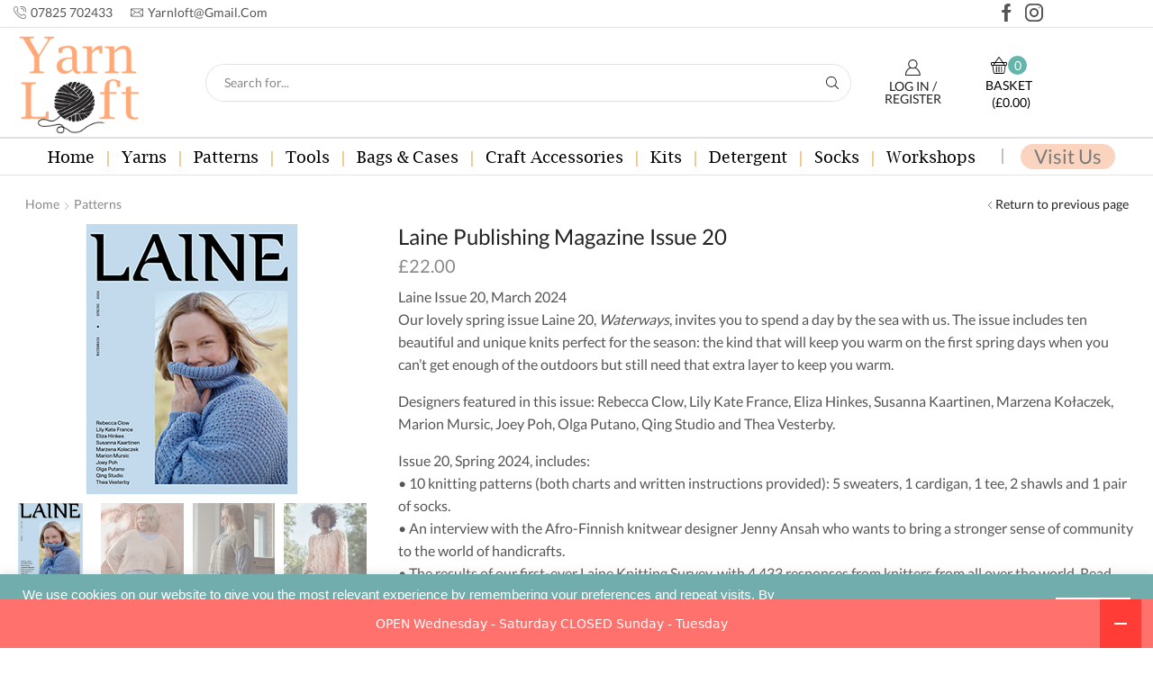

--- FILE ---
content_type: text/html; charset=UTF-8
request_url: https://yarnloft.co.uk/product/laine-publishing-magazine-issue-20/
body_size: 48162
content:
<!DOCTYPE html>
<html lang="en-GB" xmlns="http://www.w3.org/1999/xhtml" prefix="og: http://ogp.me/ns# fb: http://www.facebook.com/2008/fbml" >
<head>
	<meta charset="UTF-8" />
	<meta name="viewport" content="width=device-width, initial-scale=1.0, maximum-scale=1.0, user-scalable=0"/>
	<style type="text/css" media="screen">#ui-datepicker-div.booked_custom_date_picker table.ui-datepicker-calendar tbody td a.ui-state-active,#ui-datepicker-div.booked_custom_date_picker table.ui-datepicker-calendar tbody td a.ui-state-active:hover,body #booked-profile-page input[type=submit].button-primary:hover,body .booked-list-view button.button:hover, body .booked-list-view input[type=submit].button-primary:hover,body table.booked-calendar input[type=submit].button-primary:hover,body .booked-modal input[type=submit].button-primary:hover,body table.booked-calendar th,body table.booked-calendar thead,body table.booked-calendar thead th,body table.booked-calendar .booked-appt-list .timeslot .timeslot-people button:hover,body #booked-profile-page .booked-profile-header,body #booked-profile-page .booked-tabs li.active a,body #booked-profile-page .booked-tabs li.active a:hover,body #booked-profile-page .appt-block .google-cal-button > a:hover,#ui-datepicker-div.booked_custom_date_picker .ui-datepicker-header{ background:#0073AA !important; }body #booked-profile-page input[type=submit].button-primary:hover,body table.booked-calendar input[type=submit].button-primary:hover,body .booked-list-view button.button:hover, body .booked-list-view input[type=submit].button-primary:hover,body .booked-modal input[type=submit].button-primary:hover,body table.booked-calendar th,body table.booked-calendar .booked-appt-list .timeslot .timeslot-people button:hover,body #booked-profile-page .booked-profile-header,body #booked-profile-page .appt-block .google-cal-button > a:hover{ border-color:#0073AA !important; }body table.booked-calendar tr.days,body table.booked-calendar tr.days th,body .booked-calendarSwitcher.calendar,body #booked-profile-page .booked-tabs,#ui-datepicker-div.booked_custom_date_picker table.ui-datepicker-calendar thead,#ui-datepicker-div.booked_custom_date_picker table.ui-datepicker-calendar thead th{ background:#015e8c !important; }body table.booked-calendar tr.days th,body #booked-profile-page .booked-tabs{ border-color:#015e8c !important; }#ui-datepicker-div.booked_custom_date_picker table.ui-datepicker-calendar tbody td.ui-datepicker-today a,#ui-datepicker-div.booked_custom_date_picker table.ui-datepicker-calendar tbody td.ui-datepicker-today a:hover,body #booked-profile-page input[type=submit].button-primary,body table.booked-calendar input[type=submit].button-primary,body .booked-list-view button.button, body .booked-list-view input[type=submit].button-primary,body .booked-list-view button.button, body .booked-list-view input[type=submit].button-primary,body .booked-modal input[type=submit].button-primary,body table.booked-calendar .booked-appt-list .timeslot .timeslot-people button,body #booked-profile-page .booked-profile-appt-list .appt-block.approved .status-block,body #booked-profile-page .appt-block .google-cal-button > a,body .booked-modal p.booked-title-bar,body table.booked-calendar td:hover .date span,body .booked-list-view a.booked_list_date_picker_trigger.booked-dp-active,body .booked-list-view a.booked_list_date_picker_trigger.booked-dp-active:hover,.booked-ms-modal .booked-book-appt /* Multi-Slot Booking */{ background:#56C477; }body #booked-profile-page input[type=submit].button-primary,body table.booked-calendar input[type=submit].button-primary,body .booked-list-view button.button, body .booked-list-view input[type=submit].button-primary,body .booked-list-view button.button, body .booked-list-view input[type=submit].button-primary,body .booked-modal input[type=submit].button-primary,body #booked-profile-page .appt-block .google-cal-button > a,body table.booked-calendar .booked-appt-list .timeslot .timeslot-people button,body .booked-list-view a.booked_list_date_picker_trigger.booked-dp-active,body .booked-list-view a.booked_list_date_picker_trigger.booked-dp-active:hover{ border-color:#56C477; }body .booked-modal .bm-window p i.fa,body .booked-modal .bm-window a,body .booked-appt-list .booked-public-appointment-title,body .booked-modal .bm-window p.appointment-title,.booked-ms-modal.visible:hover .booked-book-appt{ color:#56C477; }.booked-appt-list .timeslot.has-title .booked-public-appointment-title { color:inherit; }</style><meta name='robots' content='index, follow, max-image-preview:large, max-snippet:-1, max-video-preview:-1' />

	<!-- This site is optimized with the Yoast SEO plugin v26.8 - https://yoast.com/product/yoast-seo-wordpress/ -->
	<title>Laine Publishing Magazine Issue 20 - Yarn Loft</title><link rel="preload" data-rocket-preload as="style" href="https://fonts.googleapis.com/css?family=Roboto%3A100%2C100italic%2C200%2C200italic%2C300%2C300italic%2C400%2C400italic%2C500%2C500italic%2C600%2C600italic%2C700%2C700italic%2C800%2C800italic%2C900%2C900italic%7CRoboto%20Slab%3A100%2C100italic%2C200%2C200italic%2C300%2C300italic%2C400%2C400italic%2C500%2C500italic%2C600%2C600italic%2C700%2C700italic%2C800%2C800italic%2C900%2C900italic&#038;display=swap" /><link rel="stylesheet" href="https://fonts.googleapis.com/css?family=Roboto%3A100%2C100italic%2C200%2C200italic%2C300%2C300italic%2C400%2C400italic%2C500%2C500italic%2C600%2C600italic%2C700%2C700italic%2C800%2C800italic%2C900%2C900italic%7CRoboto%20Slab%3A100%2C100italic%2C200%2C200italic%2C300%2C300italic%2C400%2C400italic%2C500%2C500italic%2C600%2C600italic%2C700%2C700italic%2C800%2C800italic%2C900%2C900italic&#038;display=swap" media="print" onload="this.media='all'" /><noscript><link rel="stylesheet" href="https://fonts.googleapis.com/css?family=Roboto%3A100%2C100italic%2C200%2C200italic%2C300%2C300italic%2C400%2C400italic%2C500%2C500italic%2C600%2C600italic%2C700%2C700italic%2C800%2C800italic%2C900%2C900italic%7CRoboto%20Slab%3A100%2C100italic%2C200%2C200italic%2C300%2C300italic%2C400%2C400italic%2C500%2C500italic%2C600%2C600italic%2C700%2C700italic%2C800%2C800italic%2C900%2C900italic&#038;display=swap" /></noscript>
	<link rel="canonical" href="https://yarnloft.co.uk/product/laine-publishing-magazine-issue-20/" />
	<meta property="og:locale" content="en_GB" />
	<meta property="og:type" content="article" />
	<meta property="og:title" content="Laine Publishing Magazine Issue 20 - Yarn Loft" />
	<meta property="og:description" content="Laine Issue 20, March 2024 Our lovely spring issue Laine 20, Waterways, invites you to spend a day by the sea with us. The issue includes ten beautiful and unique knits perfect for the season: the kind that will keep you warm on the first spring days when you can’t get enough of the outdoors but still need that extra layer to keep you warm.  Designers featured in this issue: Rebecca Clow, Lily Kate France, Eliza Hinkes, Susanna Kaartinen, Marzena Kołaczek, Marion Mursic, Joey Poh, Olga Putano, Qing Studio and Thea Vesterby.  Issue 20, Spring 2024, includes: • 10 knitting patterns (both charts and written instructions provided): 5 sweaters, 1 cardigan, 1 tee, 2 shawls and 1 pair of socks. • An interview with the Afro-Finnish knitwear designer Jenny Ansah who wants to bring a stronger sense of community to the world of handicrafts. • The results of our first-ever Laine Knitting Survey, with 4,433 responses from knitters from all over the world. Read what knitting looks like in the 2020s and how knitters hope to see it evolve! • Jeanette Sloan’s Fibre Talk: a regular article on Jeanette chatting with interesting people. In this issue, she meets Maria Zeb Benjamin from The Wool Library, a grassroots organisation that celebrates British wool. • Five Ways by our regular writer Päivi Kankaro, who explores how artificial intelligence might change knitting in the future. • Where I Knit: a regular piece that pictures people knitting in their favourite spot. In this issue, we meet Sascha Faxe, a Danish MP who likes to knit in Parliament meetings. • Seasonal recipes to inspire your spring cooking. • Book reviews." />
	<meta property="og:url" content="https://yarnloft.co.uk/product/laine-publishing-magazine-issue-20/" />
	<meta property="og:site_name" content="Yarn Loft" />
	<meta property="article:publisher" content="https://www.facebook.com/yarnloftuk" />
	<meta property="article:modified_time" content="2025-11-25T13:38:05+00:00" />
	<meta property="og:image" content="https://yarnloft.co.uk/wp-content/uploads/2024/03/laine20-bk.jpg" />
	<meta property="og:image:width" content="300" />
	<meta property="og:image:height" content="300" />
	<meta property="og:image:type" content="image/jpeg" />
	<meta name="twitter:card" content="summary_large_image" />
	<meta name="twitter:label1" content="Estimated reading time" />
	<meta name="twitter:data1" content="1 minute" />
	<script type="application/ld+json" class="yoast-schema-graph">{"@context":"https://schema.org","@graph":[{"@type":"WebPage","@id":"https://yarnloft.co.uk/product/laine-publishing-magazine-issue-20/","url":"https://yarnloft.co.uk/product/laine-publishing-magazine-issue-20/","name":"Laine Publishing Magazine Issue 20 - Yarn Loft","isPartOf":{"@id":"https://yarnloft.co.uk/#website"},"primaryImageOfPage":{"@id":"https://yarnloft.co.uk/product/laine-publishing-magazine-issue-20/#primaryimage"},"image":{"@id":"https://yarnloft.co.uk/product/laine-publishing-magazine-issue-20/#primaryimage"},"thumbnailUrl":"https://yarnloft.co.uk/wp-content/uploads/2024/03/laine20-bk.jpg","datePublished":"2024-03-01T09:19:07+00:00","dateModified":"2025-11-25T13:38:05+00:00","breadcrumb":{"@id":"https://yarnloft.co.uk/product/laine-publishing-magazine-issue-20/#breadcrumb"},"inLanguage":"en-GB","potentialAction":[{"@type":"ReadAction","target":["https://yarnloft.co.uk/product/laine-publishing-magazine-issue-20/"]}]},{"@type":"ImageObject","inLanguage":"en-GB","@id":"https://yarnloft.co.uk/product/laine-publishing-magazine-issue-20/#primaryimage","url":"https://yarnloft.co.uk/wp-content/uploads/2024/03/laine20-bk.jpg","contentUrl":"https://yarnloft.co.uk/wp-content/uploads/2024/03/laine20-bk.jpg","width":300,"height":300},{"@type":"BreadcrumbList","@id":"https://yarnloft.co.uk/product/laine-publishing-magazine-issue-20/#breadcrumb","itemListElement":[{"@type":"ListItem","position":1,"name":"Home","item":"https://yarnloft.co.uk/"},{"@type":"ListItem","position":2,"name":"Shop","item":"https://yarnloft.co.uk/shop/"},{"@type":"ListItem","position":3,"name":"Laine Publishing Magazine Issue 20"}]},{"@type":"WebSite","@id":"https://yarnloft.co.uk/#website","url":"https://yarnloft.co.uk/","name":"Yarn Loft","description":"Quality Designer Yarns","publisher":{"@id":"https://yarnloft.co.uk/#organization"},"potentialAction":[{"@type":"SearchAction","target":{"@type":"EntryPoint","urlTemplate":"https://yarnloft.co.uk/?s={search_term_string}"},"query-input":{"@type":"PropertyValueSpecification","valueRequired":true,"valueName":"search_term_string"}}],"inLanguage":"en-GB"},{"@type":"Organization","@id":"https://yarnloft.co.uk/#organization","name":"Yarn Loft","url":"https://yarnloft.co.uk/","logo":{"@type":"ImageObject","inLanguage":"en-GB","@id":"https://yarnloft.co.uk/#/schema/logo/image/","url":"https://yarnloft.co.uk/wp-content/uploads/2020/08/yarnLoftLogo.jpg","contentUrl":"https://yarnloft.co.uk/wp-content/uploads/2020/08/yarnLoftLogo.jpg","width":374,"height":372,"caption":"Yarn Loft"},"image":{"@id":"https://yarnloft.co.uk/#/schema/logo/image/"},"sameAs":["https://www.facebook.com/yarnloftuk","https://www.instagram.com/yarnloftuk/"]}]}</script>
	<!-- / Yoast SEO plugin. -->


<link href='https://fonts.gstatic.com' crossorigin rel='preconnect' />
<link rel="alternate" type="application/rss+xml" title="Yarn Loft &raquo; Feed" href="https://yarnloft.co.uk/feed/" />
<link rel="alternate" type="application/rss+xml" title="Yarn Loft &raquo; Comments Feed" href="https://yarnloft.co.uk/comments/feed/" />
<link rel="alternate" type="application/rss+xml" title="Yarn Loft &raquo; Laine Publishing Magazine Issue 20 Comments Feed" href="https://yarnloft.co.uk/product/laine-publishing-magazine-issue-20/feed/" />
<link rel="alternate" title="oEmbed (JSON)" type="application/json+oembed" href="https://yarnloft.co.uk/wp-json/oembed/1.0/embed?url=https%3A%2F%2Fyarnloft.co.uk%2Fproduct%2Flaine-publishing-magazine-issue-20%2F" />
<link rel="alternate" title="oEmbed (XML)" type="text/xml+oembed" href="https://yarnloft.co.uk/wp-json/oembed/1.0/embed?url=https%3A%2F%2Fyarnloft.co.uk%2Fproduct%2Flaine-publishing-magazine-issue-20%2F&#038;format=xml" />
<style id='wp-img-auto-sizes-contain-inline-css' type='text/css'>
img:is([sizes=auto i],[sizes^="auto," i]){contain-intrinsic-size:3000px 1500px}
/*# sourceURL=wp-img-auto-sizes-contain-inline-css */
</style>
<style id='wp-emoji-styles-inline-css' type='text/css'>

	img.wp-smiley, img.emoji {
		display: inline !important;
		border: none !important;
		box-shadow: none !important;
		height: 1em !important;
		width: 1em !important;
		margin: 0 0.07em !important;
		vertical-align: -0.1em !important;
		background: none !important;
		padding: 0 !important;
	}
/*# sourceURL=wp-emoji-styles-inline-css */
</style>
<link rel='stylesheet' id='wp-block-library-css' href='https://yarnloft.co.uk/wp-includes/css/dist/block-library/style.min.css' type='text/css' media='all' />
<link rel='stylesheet' id='wc-blocks-style-css' href='https://yarnloft.co.uk/wp-content/plugins/woocommerce/assets/client/blocks/wc-blocks.css' type='text/css' media='all' />
<style id='global-styles-inline-css' type='text/css'>
:root{--wp--preset--aspect-ratio--square: 1;--wp--preset--aspect-ratio--4-3: 4/3;--wp--preset--aspect-ratio--3-4: 3/4;--wp--preset--aspect-ratio--3-2: 3/2;--wp--preset--aspect-ratio--2-3: 2/3;--wp--preset--aspect-ratio--16-9: 16/9;--wp--preset--aspect-ratio--9-16: 9/16;--wp--preset--color--black: #000000;--wp--preset--color--cyan-bluish-gray: #abb8c3;--wp--preset--color--white: #ffffff;--wp--preset--color--pale-pink: #f78da7;--wp--preset--color--vivid-red: #cf2e2e;--wp--preset--color--luminous-vivid-orange: #ff6900;--wp--preset--color--luminous-vivid-amber: #fcb900;--wp--preset--color--light-green-cyan: #7bdcb5;--wp--preset--color--vivid-green-cyan: #00d084;--wp--preset--color--pale-cyan-blue: #8ed1fc;--wp--preset--color--vivid-cyan-blue: #0693e3;--wp--preset--color--vivid-purple: #9b51e0;--wp--preset--gradient--vivid-cyan-blue-to-vivid-purple: linear-gradient(135deg,rgb(6,147,227) 0%,rgb(155,81,224) 100%);--wp--preset--gradient--light-green-cyan-to-vivid-green-cyan: linear-gradient(135deg,rgb(122,220,180) 0%,rgb(0,208,130) 100%);--wp--preset--gradient--luminous-vivid-amber-to-luminous-vivid-orange: linear-gradient(135deg,rgb(252,185,0) 0%,rgb(255,105,0) 100%);--wp--preset--gradient--luminous-vivid-orange-to-vivid-red: linear-gradient(135deg,rgb(255,105,0) 0%,rgb(207,46,46) 100%);--wp--preset--gradient--very-light-gray-to-cyan-bluish-gray: linear-gradient(135deg,rgb(238,238,238) 0%,rgb(169,184,195) 100%);--wp--preset--gradient--cool-to-warm-spectrum: linear-gradient(135deg,rgb(74,234,220) 0%,rgb(151,120,209) 20%,rgb(207,42,186) 40%,rgb(238,44,130) 60%,rgb(251,105,98) 80%,rgb(254,248,76) 100%);--wp--preset--gradient--blush-light-purple: linear-gradient(135deg,rgb(255,206,236) 0%,rgb(152,150,240) 100%);--wp--preset--gradient--blush-bordeaux: linear-gradient(135deg,rgb(254,205,165) 0%,rgb(254,45,45) 50%,rgb(107,0,62) 100%);--wp--preset--gradient--luminous-dusk: linear-gradient(135deg,rgb(255,203,112) 0%,rgb(199,81,192) 50%,rgb(65,88,208) 100%);--wp--preset--gradient--pale-ocean: linear-gradient(135deg,rgb(255,245,203) 0%,rgb(182,227,212) 50%,rgb(51,167,181) 100%);--wp--preset--gradient--electric-grass: linear-gradient(135deg,rgb(202,248,128) 0%,rgb(113,206,126) 100%);--wp--preset--gradient--midnight: linear-gradient(135deg,rgb(2,3,129) 0%,rgb(40,116,252) 100%);--wp--preset--font-size--small: 13px;--wp--preset--font-size--medium: 20px;--wp--preset--font-size--large: 36px;--wp--preset--font-size--x-large: 42px;--wp--preset--spacing--20: 0.44rem;--wp--preset--spacing--30: 0.67rem;--wp--preset--spacing--40: 1rem;--wp--preset--spacing--50: 1.5rem;--wp--preset--spacing--60: 2.25rem;--wp--preset--spacing--70: 3.38rem;--wp--preset--spacing--80: 5.06rem;--wp--preset--shadow--natural: 6px 6px 9px rgba(0, 0, 0, 0.2);--wp--preset--shadow--deep: 12px 12px 50px rgba(0, 0, 0, 0.4);--wp--preset--shadow--sharp: 6px 6px 0px rgba(0, 0, 0, 0.2);--wp--preset--shadow--outlined: 6px 6px 0px -3px rgb(255, 255, 255), 6px 6px rgb(0, 0, 0);--wp--preset--shadow--crisp: 6px 6px 0px rgb(0, 0, 0);}:where(.is-layout-flex){gap: 0.5em;}:where(.is-layout-grid){gap: 0.5em;}body .is-layout-flex{display: flex;}.is-layout-flex{flex-wrap: wrap;align-items: center;}.is-layout-flex > :is(*, div){margin: 0;}body .is-layout-grid{display: grid;}.is-layout-grid > :is(*, div){margin: 0;}:where(.wp-block-columns.is-layout-flex){gap: 2em;}:where(.wp-block-columns.is-layout-grid){gap: 2em;}:where(.wp-block-post-template.is-layout-flex){gap: 1.25em;}:where(.wp-block-post-template.is-layout-grid){gap: 1.25em;}.has-black-color{color: var(--wp--preset--color--black) !important;}.has-cyan-bluish-gray-color{color: var(--wp--preset--color--cyan-bluish-gray) !important;}.has-white-color{color: var(--wp--preset--color--white) !important;}.has-pale-pink-color{color: var(--wp--preset--color--pale-pink) !important;}.has-vivid-red-color{color: var(--wp--preset--color--vivid-red) !important;}.has-luminous-vivid-orange-color{color: var(--wp--preset--color--luminous-vivid-orange) !important;}.has-luminous-vivid-amber-color{color: var(--wp--preset--color--luminous-vivid-amber) !important;}.has-light-green-cyan-color{color: var(--wp--preset--color--light-green-cyan) !important;}.has-vivid-green-cyan-color{color: var(--wp--preset--color--vivid-green-cyan) !important;}.has-pale-cyan-blue-color{color: var(--wp--preset--color--pale-cyan-blue) !important;}.has-vivid-cyan-blue-color{color: var(--wp--preset--color--vivid-cyan-blue) !important;}.has-vivid-purple-color{color: var(--wp--preset--color--vivid-purple) !important;}.has-black-background-color{background-color: var(--wp--preset--color--black) !important;}.has-cyan-bluish-gray-background-color{background-color: var(--wp--preset--color--cyan-bluish-gray) !important;}.has-white-background-color{background-color: var(--wp--preset--color--white) !important;}.has-pale-pink-background-color{background-color: var(--wp--preset--color--pale-pink) !important;}.has-vivid-red-background-color{background-color: var(--wp--preset--color--vivid-red) !important;}.has-luminous-vivid-orange-background-color{background-color: var(--wp--preset--color--luminous-vivid-orange) !important;}.has-luminous-vivid-amber-background-color{background-color: var(--wp--preset--color--luminous-vivid-amber) !important;}.has-light-green-cyan-background-color{background-color: var(--wp--preset--color--light-green-cyan) !important;}.has-vivid-green-cyan-background-color{background-color: var(--wp--preset--color--vivid-green-cyan) !important;}.has-pale-cyan-blue-background-color{background-color: var(--wp--preset--color--pale-cyan-blue) !important;}.has-vivid-cyan-blue-background-color{background-color: var(--wp--preset--color--vivid-cyan-blue) !important;}.has-vivid-purple-background-color{background-color: var(--wp--preset--color--vivid-purple) !important;}.has-black-border-color{border-color: var(--wp--preset--color--black) !important;}.has-cyan-bluish-gray-border-color{border-color: var(--wp--preset--color--cyan-bluish-gray) !important;}.has-white-border-color{border-color: var(--wp--preset--color--white) !important;}.has-pale-pink-border-color{border-color: var(--wp--preset--color--pale-pink) !important;}.has-vivid-red-border-color{border-color: var(--wp--preset--color--vivid-red) !important;}.has-luminous-vivid-orange-border-color{border-color: var(--wp--preset--color--luminous-vivid-orange) !important;}.has-luminous-vivid-amber-border-color{border-color: var(--wp--preset--color--luminous-vivid-amber) !important;}.has-light-green-cyan-border-color{border-color: var(--wp--preset--color--light-green-cyan) !important;}.has-vivid-green-cyan-border-color{border-color: var(--wp--preset--color--vivid-green-cyan) !important;}.has-pale-cyan-blue-border-color{border-color: var(--wp--preset--color--pale-cyan-blue) !important;}.has-vivid-cyan-blue-border-color{border-color: var(--wp--preset--color--vivid-cyan-blue) !important;}.has-vivid-purple-border-color{border-color: var(--wp--preset--color--vivid-purple) !important;}.has-vivid-cyan-blue-to-vivid-purple-gradient-background{background: var(--wp--preset--gradient--vivid-cyan-blue-to-vivid-purple) !important;}.has-light-green-cyan-to-vivid-green-cyan-gradient-background{background: var(--wp--preset--gradient--light-green-cyan-to-vivid-green-cyan) !important;}.has-luminous-vivid-amber-to-luminous-vivid-orange-gradient-background{background: var(--wp--preset--gradient--luminous-vivid-amber-to-luminous-vivid-orange) !important;}.has-luminous-vivid-orange-to-vivid-red-gradient-background{background: var(--wp--preset--gradient--luminous-vivid-orange-to-vivid-red) !important;}.has-very-light-gray-to-cyan-bluish-gray-gradient-background{background: var(--wp--preset--gradient--very-light-gray-to-cyan-bluish-gray) !important;}.has-cool-to-warm-spectrum-gradient-background{background: var(--wp--preset--gradient--cool-to-warm-spectrum) !important;}.has-blush-light-purple-gradient-background{background: var(--wp--preset--gradient--blush-light-purple) !important;}.has-blush-bordeaux-gradient-background{background: var(--wp--preset--gradient--blush-bordeaux) !important;}.has-luminous-dusk-gradient-background{background: var(--wp--preset--gradient--luminous-dusk) !important;}.has-pale-ocean-gradient-background{background: var(--wp--preset--gradient--pale-ocean) !important;}.has-electric-grass-gradient-background{background: var(--wp--preset--gradient--electric-grass) !important;}.has-midnight-gradient-background{background: var(--wp--preset--gradient--midnight) !important;}.has-small-font-size{font-size: var(--wp--preset--font-size--small) !important;}.has-medium-font-size{font-size: var(--wp--preset--font-size--medium) !important;}.has-large-font-size{font-size: var(--wp--preset--font-size--large) !important;}.has-x-large-font-size{font-size: var(--wp--preset--font-size--x-large) !important;}
/*# sourceURL=global-styles-inline-css */
</style>

<style id='classic-theme-styles-inline-css' type='text/css'>
/*! This file is auto-generated */
.wp-block-button__link{color:#fff;background-color:#32373c;border-radius:9999px;box-shadow:none;text-decoration:none;padding:calc(.667em + 2px) calc(1.333em + 2px);font-size:1.125em}.wp-block-file__button{background:#32373c;color:#fff;text-decoration:none}
/*# sourceURL=/wp-includes/css/classic-themes.min.css */
</style>
<link rel='stylesheet' id='booked-icons-css' href='https://yarnloft.co.uk/wp-content/plugins/booked/assets/css/icons.css' type='text/css' media='all' />
<link rel='stylesheet' id='booked-tooltipster-css' href='https://yarnloft.co.uk/wp-content/plugins/booked/assets/js/tooltipster/css/tooltipster.css' type='text/css' media='all' />
<link rel='stylesheet' id='booked-tooltipster-theme-css' href='https://yarnloft.co.uk/wp-content/plugins/booked/assets/js/tooltipster/css/themes/tooltipster-light.css' type='text/css' media='all' />
<link rel='stylesheet' id='booked-animations-css' href='https://yarnloft.co.uk/wp-content/plugins/booked/assets/css/animations.css' type='text/css' media='all' />
<link rel='stylesheet' id='booked-css-css' href='https://yarnloft.co.uk/wp-content/plugins/booked/dist/booked.css' type='text/css' media='all' />
<link rel='stylesheet' id='cookie-law-info-css' href='https://yarnloft.co.uk/wp-content/plugins/cookie-law-info/legacy/public/css/cookie-law-info-public.css' type='text/css' media='all' />
<link rel='stylesheet' id='cookie-law-info-gdpr-css' href='https://yarnloft.co.uk/wp-content/plugins/cookie-law-info/legacy/public/css/cookie-law-info-gdpr.css' type='text/css' media='all' />
<style id='woocommerce-inline-inline-css' type='text/css'>
.woocommerce form .form-row .required { visibility: visible; }
/*# sourceURL=woocommerce-inline-inline-css */
</style>
<link rel='stylesheet' id='elementor-icons-css' href='https://yarnloft.co.uk/wp-content/plugins/elementor/assets/lib/eicons/css/elementor-icons.min.css' type='text/css' media='all' />
<link rel='stylesheet' id='elementor-frontend-css' href='https://yarnloft.co.uk/wp-content/uploads/elementor/css/custom-frontend.min.css' type='text/css' media='all' />
<style id='elementor-frontend-inline-css' type='text/css'>
@-webkit-keyframes ha_fadeIn{0%{opacity:0}to{opacity:1}}@keyframes ha_fadeIn{0%{opacity:0}to{opacity:1}}@-webkit-keyframes ha_zoomIn{0%{opacity:0;-webkit-transform:scale3d(.3,.3,.3);transform:scale3d(.3,.3,.3)}50%{opacity:1}}@keyframes ha_zoomIn{0%{opacity:0;-webkit-transform:scale3d(.3,.3,.3);transform:scale3d(.3,.3,.3)}50%{opacity:1}}@-webkit-keyframes ha_rollIn{0%{opacity:0;-webkit-transform:translate3d(-100%,0,0) rotate3d(0,0,1,-120deg);transform:translate3d(-100%,0,0) rotate3d(0,0,1,-120deg)}to{opacity:1}}@keyframes ha_rollIn{0%{opacity:0;-webkit-transform:translate3d(-100%,0,0) rotate3d(0,0,1,-120deg);transform:translate3d(-100%,0,0) rotate3d(0,0,1,-120deg)}to{opacity:1}}@-webkit-keyframes ha_bounce{0%,20%,53%,to{-webkit-animation-timing-function:cubic-bezier(.215,.61,.355,1);animation-timing-function:cubic-bezier(.215,.61,.355,1)}40%,43%{-webkit-transform:translate3d(0,-30px,0) scaleY(1.1);transform:translate3d(0,-30px,0) scaleY(1.1);-webkit-animation-timing-function:cubic-bezier(.755,.05,.855,.06);animation-timing-function:cubic-bezier(.755,.05,.855,.06)}70%{-webkit-transform:translate3d(0,-15px,0) scaleY(1.05);transform:translate3d(0,-15px,0) scaleY(1.05);-webkit-animation-timing-function:cubic-bezier(.755,.05,.855,.06);animation-timing-function:cubic-bezier(.755,.05,.855,.06)}80%{-webkit-transition-timing-function:cubic-bezier(.215,.61,.355,1);transition-timing-function:cubic-bezier(.215,.61,.355,1);-webkit-transform:translate3d(0,0,0) scaleY(.95);transform:translate3d(0,0,0) scaleY(.95)}90%{-webkit-transform:translate3d(0,-4px,0) scaleY(1.02);transform:translate3d(0,-4px,0) scaleY(1.02)}}@keyframes ha_bounce{0%,20%,53%,to{-webkit-animation-timing-function:cubic-bezier(.215,.61,.355,1);animation-timing-function:cubic-bezier(.215,.61,.355,1)}40%,43%{-webkit-transform:translate3d(0,-30px,0) scaleY(1.1);transform:translate3d(0,-30px,0) scaleY(1.1);-webkit-animation-timing-function:cubic-bezier(.755,.05,.855,.06);animation-timing-function:cubic-bezier(.755,.05,.855,.06)}70%{-webkit-transform:translate3d(0,-15px,0) scaleY(1.05);transform:translate3d(0,-15px,0) scaleY(1.05);-webkit-animation-timing-function:cubic-bezier(.755,.05,.855,.06);animation-timing-function:cubic-bezier(.755,.05,.855,.06)}80%{-webkit-transition-timing-function:cubic-bezier(.215,.61,.355,1);transition-timing-function:cubic-bezier(.215,.61,.355,1);-webkit-transform:translate3d(0,0,0) scaleY(.95);transform:translate3d(0,0,0) scaleY(.95)}90%{-webkit-transform:translate3d(0,-4px,0) scaleY(1.02);transform:translate3d(0,-4px,0) scaleY(1.02)}}@-webkit-keyframes ha_bounceIn{0%,20%,40%,60%,80%,to{-webkit-animation-timing-function:cubic-bezier(.215,.61,.355,1);animation-timing-function:cubic-bezier(.215,.61,.355,1)}0%{opacity:0;-webkit-transform:scale3d(.3,.3,.3);transform:scale3d(.3,.3,.3)}20%{-webkit-transform:scale3d(1.1,1.1,1.1);transform:scale3d(1.1,1.1,1.1)}40%{-webkit-transform:scale3d(.9,.9,.9);transform:scale3d(.9,.9,.9)}60%{opacity:1;-webkit-transform:scale3d(1.03,1.03,1.03);transform:scale3d(1.03,1.03,1.03)}80%{-webkit-transform:scale3d(.97,.97,.97);transform:scale3d(.97,.97,.97)}to{opacity:1}}@keyframes ha_bounceIn{0%,20%,40%,60%,80%,to{-webkit-animation-timing-function:cubic-bezier(.215,.61,.355,1);animation-timing-function:cubic-bezier(.215,.61,.355,1)}0%{opacity:0;-webkit-transform:scale3d(.3,.3,.3);transform:scale3d(.3,.3,.3)}20%{-webkit-transform:scale3d(1.1,1.1,1.1);transform:scale3d(1.1,1.1,1.1)}40%{-webkit-transform:scale3d(.9,.9,.9);transform:scale3d(.9,.9,.9)}60%{opacity:1;-webkit-transform:scale3d(1.03,1.03,1.03);transform:scale3d(1.03,1.03,1.03)}80%{-webkit-transform:scale3d(.97,.97,.97);transform:scale3d(.97,.97,.97)}to{opacity:1}}@-webkit-keyframes ha_flipInX{0%{opacity:0;-webkit-transform:perspective(400px) rotate3d(1,0,0,90deg);transform:perspective(400px) rotate3d(1,0,0,90deg);-webkit-animation-timing-function:ease-in;animation-timing-function:ease-in}40%{-webkit-transform:perspective(400px) rotate3d(1,0,0,-20deg);transform:perspective(400px) rotate3d(1,0,0,-20deg);-webkit-animation-timing-function:ease-in;animation-timing-function:ease-in}60%{opacity:1;-webkit-transform:perspective(400px) rotate3d(1,0,0,10deg);transform:perspective(400px) rotate3d(1,0,0,10deg)}80%{-webkit-transform:perspective(400px) rotate3d(1,0,0,-5deg);transform:perspective(400px) rotate3d(1,0,0,-5deg)}}@keyframes ha_flipInX{0%{opacity:0;-webkit-transform:perspective(400px) rotate3d(1,0,0,90deg);transform:perspective(400px) rotate3d(1,0,0,90deg);-webkit-animation-timing-function:ease-in;animation-timing-function:ease-in}40%{-webkit-transform:perspective(400px) rotate3d(1,0,0,-20deg);transform:perspective(400px) rotate3d(1,0,0,-20deg);-webkit-animation-timing-function:ease-in;animation-timing-function:ease-in}60%{opacity:1;-webkit-transform:perspective(400px) rotate3d(1,0,0,10deg);transform:perspective(400px) rotate3d(1,0,0,10deg)}80%{-webkit-transform:perspective(400px) rotate3d(1,0,0,-5deg);transform:perspective(400px) rotate3d(1,0,0,-5deg)}}@-webkit-keyframes ha_flipInY{0%{opacity:0;-webkit-transform:perspective(400px) rotate3d(0,1,0,90deg);transform:perspective(400px) rotate3d(0,1,0,90deg);-webkit-animation-timing-function:ease-in;animation-timing-function:ease-in}40%{-webkit-transform:perspective(400px) rotate3d(0,1,0,-20deg);transform:perspective(400px) rotate3d(0,1,0,-20deg);-webkit-animation-timing-function:ease-in;animation-timing-function:ease-in}60%{opacity:1;-webkit-transform:perspective(400px) rotate3d(0,1,0,10deg);transform:perspective(400px) rotate3d(0,1,0,10deg)}80%{-webkit-transform:perspective(400px) rotate3d(0,1,0,-5deg);transform:perspective(400px) rotate3d(0,1,0,-5deg)}}@keyframes ha_flipInY{0%{opacity:0;-webkit-transform:perspective(400px) rotate3d(0,1,0,90deg);transform:perspective(400px) rotate3d(0,1,0,90deg);-webkit-animation-timing-function:ease-in;animation-timing-function:ease-in}40%{-webkit-transform:perspective(400px) rotate3d(0,1,0,-20deg);transform:perspective(400px) rotate3d(0,1,0,-20deg);-webkit-animation-timing-function:ease-in;animation-timing-function:ease-in}60%{opacity:1;-webkit-transform:perspective(400px) rotate3d(0,1,0,10deg);transform:perspective(400px) rotate3d(0,1,0,10deg)}80%{-webkit-transform:perspective(400px) rotate3d(0,1,0,-5deg);transform:perspective(400px) rotate3d(0,1,0,-5deg)}}@-webkit-keyframes ha_swing{20%{-webkit-transform:rotate3d(0,0,1,15deg);transform:rotate3d(0,0,1,15deg)}40%{-webkit-transform:rotate3d(0,0,1,-10deg);transform:rotate3d(0,0,1,-10deg)}60%{-webkit-transform:rotate3d(0,0,1,5deg);transform:rotate3d(0,0,1,5deg)}80%{-webkit-transform:rotate3d(0,0,1,-5deg);transform:rotate3d(0,0,1,-5deg)}}@keyframes ha_swing{20%{-webkit-transform:rotate3d(0,0,1,15deg);transform:rotate3d(0,0,1,15deg)}40%{-webkit-transform:rotate3d(0,0,1,-10deg);transform:rotate3d(0,0,1,-10deg)}60%{-webkit-transform:rotate3d(0,0,1,5deg);transform:rotate3d(0,0,1,5deg)}80%{-webkit-transform:rotate3d(0,0,1,-5deg);transform:rotate3d(0,0,1,-5deg)}}@-webkit-keyframes ha_slideInDown{0%{visibility:visible;-webkit-transform:translate3d(0,-100%,0);transform:translate3d(0,-100%,0)}}@keyframes ha_slideInDown{0%{visibility:visible;-webkit-transform:translate3d(0,-100%,0);transform:translate3d(0,-100%,0)}}@-webkit-keyframes ha_slideInUp{0%{visibility:visible;-webkit-transform:translate3d(0,100%,0);transform:translate3d(0,100%,0)}}@keyframes ha_slideInUp{0%{visibility:visible;-webkit-transform:translate3d(0,100%,0);transform:translate3d(0,100%,0)}}@-webkit-keyframes ha_slideInLeft{0%{visibility:visible;-webkit-transform:translate3d(-100%,0,0);transform:translate3d(-100%,0,0)}}@keyframes ha_slideInLeft{0%{visibility:visible;-webkit-transform:translate3d(-100%,0,0);transform:translate3d(-100%,0,0)}}@-webkit-keyframes ha_slideInRight{0%{visibility:visible;-webkit-transform:translate3d(100%,0,0);transform:translate3d(100%,0,0)}}@keyframes ha_slideInRight{0%{visibility:visible;-webkit-transform:translate3d(100%,0,0);transform:translate3d(100%,0,0)}}.ha_fadeIn{-webkit-animation-name:ha_fadeIn;animation-name:ha_fadeIn}.ha_zoomIn{-webkit-animation-name:ha_zoomIn;animation-name:ha_zoomIn}.ha_rollIn{-webkit-animation-name:ha_rollIn;animation-name:ha_rollIn}.ha_bounce{-webkit-transform-origin:center bottom;-ms-transform-origin:center bottom;transform-origin:center bottom;-webkit-animation-name:ha_bounce;animation-name:ha_bounce}.ha_bounceIn{-webkit-animation-name:ha_bounceIn;animation-name:ha_bounceIn;-webkit-animation-duration:.75s;-webkit-animation-duration:calc(var(--animate-duration)*.75);animation-duration:.75s;animation-duration:calc(var(--animate-duration)*.75)}.ha_flipInX,.ha_flipInY{-webkit-animation-name:ha_flipInX;animation-name:ha_flipInX;-webkit-backface-visibility:visible!important;backface-visibility:visible!important}.ha_flipInY{-webkit-animation-name:ha_flipInY;animation-name:ha_flipInY}.ha_swing{-webkit-transform-origin:top center;-ms-transform-origin:top center;transform-origin:top center;-webkit-animation-name:ha_swing;animation-name:ha_swing}.ha_slideInDown{-webkit-animation-name:ha_slideInDown;animation-name:ha_slideInDown}.ha_slideInUp{-webkit-animation-name:ha_slideInUp;animation-name:ha_slideInUp}.ha_slideInLeft{-webkit-animation-name:ha_slideInLeft;animation-name:ha_slideInLeft}.ha_slideInRight{-webkit-animation-name:ha_slideInRight;animation-name:ha_slideInRight}.ha-css-transform-yes{-webkit-transition-duration:var(--ha-tfx-transition-duration, .2s);transition-duration:var(--ha-tfx-transition-duration, .2s);-webkit-transition-property:-webkit-transform;transition-property:transform;transition-property:transform,-webkit-transform;-webkit-transform:translate(var(--ha-tfx-translate-x, 0),var(--ha-tfx-translate-y, 0)) scale(var(--ha-tfx-scale-x, 1),var(--ha-tfx-scale-y, 1)) skew(var(--ha-tfx-skew-x, 0),var(--ha-tfx-skew-y, 0)) rotateX(var(--ha-tfx-rotate-x, 0)) rotateY(var(--ha-tfx-rotate-y, 0)) rotateZ(var(--ha-tfx-rotate-z, 0));transform:translate(var(--ha-tfx-translate-x, 0),var(--ha-tfx-translate-y, 0)) scale(var(--ha-tfx-scale-x, 1),var(--ha-tfx-scale-y, 1)) skew(var(--ha-tfx-skew-x, 0),var(--ha-tfx-skew-y, 0)) rotateX(var(--ha-tfx-rotate-x, 0)) rotateY(var(--ha-tfx-rotate-y, 0)) rotateZ(var(--ha-tfx-rotate-z, 0))}.ha-css-transform-yes:hover{-webkit-transform:translate(var(--ha-tfx-translate-x-hover, var(--ha-tfx-translate-x, 0)),var(--ha-tfx-translate-y-hover, var(--ha-tfx-translate-y, 0))) scale(var(--ha-tfx-scale-x-hover, var(--ha-tfx-scale-x, 1)),var(--ha-tfx-scale-y-hover, var(--ha-tfx-scale-y, 1))) skew(var(--ha-tfx-skew-x-hover, var(--ha-tfx-skew-x, 0)),var(--ha-tfx-skew-y-hover, var(--ha-tfx-skew-y, 0))) rotateX(var(--ha-tfx-rotate-x-hover, var(--ha-tfx-rotate-x, 0))) rotateY(var(--ha-tfx-rotate-y-hover, var(--ha-tfx-rotate-y, 0))) rotateZ(var(--ha-tfx-rotate-z-hover, var(--ha-tfx-rotate-z, 0)));transform:translate(var(--ha-tfx-translate-x-hover, var(--ha-tfx-translate-x, 0)),var(--ha-tfx-translate-y-hover, var(--ha-tfx-translate-y, 0))) scale(var(--ha-tfx-scale-x-hover, var(--ha-tfx-scale-x, 1)),var(--ha-tfx-scale-y-hover, var(--ha-tfx-scale-y, 1))) skew(var(--ha-tfx-skew-x-hover, var(--ha-tfx-skew-x, 0)),var(--ha-tfx-skew-y-hover, var(--ha-tfx-skew-y, 0))) rotateX(var(--ha-tfx-rotate-x-hover, var(--ha-tfx-rotate-x, 0))) rotateY(var(--ha-tfx-rotate-y-hover, var(--ha-tfx-rotate-y, 0))) rotateZ(var(--ha-tfx-rotate-z-hover, var(--ha-tfx-rotate-z, 0)))}.happy-addon>.elementor-widget-container{word-wrap:break-word;overflow-wrap:break-word}.happy-addon>.elementor-widget-container,.happy-addon>.elementor-widget-container *{-webkit-box-sizing:border-box;box-sizing:border-box}.happy-addon p:empty{display:none}.happy-addon .elementor-inline-editing{min-height:auto!important}.happy-addon-pro img{max-width:100%;height:auto;-o-object-fit:cover;object-fit:cover}.ha-screen-reader-text{position:absolute;overflow:hidden;clip:rect(1px,1px,1px,1px);margin:-1px;padding:0;width:1px;height:1px;border:0;word-wrap:normal!important;-webkit-clip-path:inset(50%);clip-path:inset(50%)}.ha-has-bg-overlay>.elementor-widget-container{position:relative;z-index:1}.ha-has-bg-overlay>.elementor-widget-container:before{position:absolute;top:0;left:0;z-index:-1;width:100%;height:100%;content:""}.ha-popup--is-enabled .ha-js-popup,.ha-popup--is-enabled .ha-js-popup img{cursor:-webkit-zoom-in!important;cursor:zoom-in!important}.mfp-wrap .mfp-arrow,.mfp-wrap .mfp-close{background-color:transparent}.mfp-wrap .mfp-arrow:focus,.mfp-wrap .mfp-close:focus{outline-width:thin}.ha-advanced-tooltip-enable{position:relative;cursor:pointer;--ha-tooltip-arrow-color:black;--ha-tooltip-arrow-distance:0}.ha-advanced-tooltip-enable .ha-advanced-tooltip-content{position:absolute;z-index:999;display:none;padding:5px 0;width:120px;height:auto;border-radius:6px;background-color:#000;color:#fff;text-align:center;opacity:0}.ha-advanced-tooltip-enable .ha-advanced-tooltip-content::after{position:absolute;border-width:5px;border-style:solid;content:""}.ha-advanced-tooltip-enable .ha-advanced-tooltip-content.no-arrow::after{visibility:hidden}.ha-advanced-tooltip-enable .ha-advanced-tooltip-content.show{display:inline-block;opacity:1}.ha-advanced-tooltip-enable.ha-advanced-tooltip-top .ha-advanced-tooltip-content,body[data-elementor-device-mode=tablet] .ha-advanced-tooltip-enable.ha-advanced-tooltip-tablet-top .ha-advanced-tooltip-content{top:unset;right:0;bottom:calc(101% + var(--ha-tooltip-arrow-distance));left:0;margin:0 auto}.ha-advanced-tooltip-enable.ha-advanced-tooltip-top .ha-advanced-tooltip-content::after,body[data-elementor-device-mode=tablet] .ha-advanced-tooltip-enable.ha-advanced-tooltip-tablet-top .ha-advanced-tooltip-content::after{top:100%;right:unset;bottom:unset;left:50%;border-color:var(--ha-tooltip-arrow-color) transparent transparent transparent;-webkit-transform:translateX(-50%);-ms-transform:translateX(-50%);transform:translateX(-50%)}.ha-advanced-tooltip-enable.ha-advanced-tooltip-bottom .ha-advanced-tooltip-content,body[data-elementor-device-mode=tablet] .ha-advanced-tooltip-enable.ha-advanced-tooltip-tablet-bottom .ha-advanced-tooltip-content{top:calc(101% + var(--ha-tooltip-arrow-distance));right:0;bottom:unset;left:0;margin:0 auto}.ha-advanced-tooltip-enable.ha-advanced-tooltip-bottom .ha-advanced-tooltip-content::after,body[data-elementor-device-mode=tablet] .ha-advanced-tooltip-enable.ha-advanced-tooltip-tablet-bottom .ha-advanced-tooltip-content::after{top:unset;right:unset;bottom:100%;left:50%;border-color:transparent transparent var(--ha-tooltip-arrow-color) transparent;-webkit-transform:translateX(-50%);-ms-transform:translateX(-50%);transform:translateX(-50%)}.ha-advanced-tooltip-enable.ha-advanced-tooltip-left .ha-advanced-tooltip-content,body[data-elementor-device-mode=tablet] .ha-advanced-tooltip-enable.ha-advanced-tooltip-tablet-left .ha-advanced-tooltip-content{top:50%;right:calc(101% + var(--ha-tooltip-arrow-distance));bottom:unset;left:unset;-webkit-transform:translateY(-50%);-ms-transform:translateY(-50%);transform:translateY(-50%)}.ha-advanced-tooltip-enable.ha-advanced-tooltip-left .ha-advanced-tooltip-content::after,body[data-elementor-device-mode=tablet] .ha-advanced-tooltip-enable.ha-advanced-tooltip-tablet-left .ha-advanced-tooltip-content::after{top:50%;right:unset;bottom:unset;left:100%;border-color:transparent transparent transparent var(--ha-tooltip-arrow-color);-webkit-transform:translateY(-50%);-ms-transform:translateY(-50%);transform:translateY(-50%)}.ha-advanced-tooltip-enable.ha-advanced-tooltip-right .ha-advanced-tooltip-content,body[data-elementor-device-mode=tablet] .ha-advanced-tooltip-enable.ha-advanced-tooltip-tablet-right .ha-advanced-tooltip-content{top:50%;right:unset;bottom:unset;left:calc(101% + var(--ha-tooltip-arrow-distance));-webkit-transform:translateY(-50%);-ms-transform:translateY(-50%);transform:translateY(-50%)}.ha-advanced-tooltip-enable.ha-advanced-tooltip-right .ha-advanced-tooltip-content::after,body[data-elementor-device-mode=tablet] .ha-advanced-tooltip-enable.ha-advanced-tooltip-tablet-right .ha-advanced-tooltip-content::after{top:50%;right:100%;bottom:unset;left:unset;border-color:transparent var(--ha-tooltip-arrow-color) transparent transparent;-webkit-transform:translateY(-50%);-ms-transform:translateY(-50%);transform:translateY(-50%)}body[data-elementor-device-mode=mobile] .ha-advanced-tooltip-enable.ha-advanced-tooltip-mobile-top .ha-advanced-tooltip-content{top:unset;right:0;bottom:calc(101% + var(--ha-tooltip-arrow-distance));left:0;margin:0 auto}body[data-elementor-device-mode=mobile] .ha-advanced-tooltip-enable.ha-advanced-tooltip-mobile-top .ha-advanced-tooltip-content::after{top:100%;right:unset;bottom:unset;left:50%;border-color:var(--ha-tooltip-arrow-color) transparent transparent transparent;-webkit-transform:translateX(-50%);-ms-transform:translateX(-50%);transform:translateX(-50%)}body[data-elementor-device-mode=mobile] .ha-advanced-tooltip-enable.ha-advanced-tooltip-mobile-bottom .ha-advanced-tooltip-content{top:calc(101% + var(--ha-tooltip-arrow-distance));right:0;bottom:unset;left:0;margin:0 auto}body[data-elementor-device-mode=mobile] .ha-advanced-tooltip-enable.ha-advanced-tooltip-mobile-bottom .ha-advanced-tooltip-content::after{top:unset;right:unset;bottom:100%;left:50%;border-color:transparent transparent var(--ha-tooltip-arrow-color) transparent;-webkit-transform:translateX(-50%);-ms-transform:translateX(-50%);transform:translateX(-50%)}body[data-elementor-device-mode=mobile] .ha-advanced-tooltip-enable.ha-advanced-tooltip-mobile-left .ha-advanced-tooltip-content{top:50%;right:calc(101% + var(--ha-tooltip-arrow-distance));bottom:unset;left:unset;-webkit-transform:translateY(-50%);-ms-transform:translateY(-50%);transform:translateY(-50%)}body[data-elementor-device-mode=mobile] .ha-advanced-tooltip-enable.ha-advanced-tooltip-mobile-left .ha-advanced-tooltip-content::after{top:50%;right:unset;bottom:unset;left:100%;border-color:transparent transparent transparent var(--ha-tooltip-arrow-color);-webkit-transform:translateY(-50%);-ms-transform:translateY(-50%);transform:translateY(-50%)}body[data-elementor-device-mode=mobile] .ha-advanced-tooltip-enable.ha-advanced-tooltip-mobile-right .ha-advanced-tooltip-content{top:50%;right:unset;bottom:unset;left:calc(101% + var(--ha-tooltip-arrow-distance));-webkit-transform:translateY(-50%);-ms-transform:translateY(-50%);transform:translateY(-50%)}body[data-elementor-device-mode=mobile] .ha-advanced-tooltip-enable.ha-advanced-tooltip-mobile-right .ha-advanced-tooltip-content::after{top:50%;right:100%;bottom:unset;left:unset;border-color:transparent var(--ha-tooltip-arrow-color) transparent transparent;-webkit-transform:translateY(-50%);-ms-transform:translateY(-50%);transform:translateY(-50%)}body.elementor-editor-active .happy-addon.ha-gravityforms .gform_wrapper{display:block!important}.ha-scroll-to-top-wrap.ha-scroll-to-top-hide{display:none}.ha-scroll-to-top-wrap.edit-mode,.ha-scroll-to-top-wrap.single-page-off{display:none!important}.ha-scroll-to-top-button{position:fixed;right:15px;bottom:15px;z-index:9999;display:-webkit-box;display:-webkit-flex;display:-ms-flexbox;display:flex;-webkit-box-align:center;-webkit-align-items:center;align-items:center;-ms-flex-align:center;-webkit-box-pack:center;-ms-flex-pack:center;-webkit-justify-content:center;justify-content:center;width:50px;height:50px;border-radius:50px;background-color:#5636d1;color:#fff;text-align:center;opacity:1;cursor:pointer;-webkit-transition:all .3s;transition:all .3s}.ha-scroll-to-top-button i{color:#fff;font-size:16px}.ha-scroll-to-top-button:hover{background-color:#e2498a}.ha-particle-wrapper{position:absolute;top:0;left:0;width:100%;height:100%}.ha-floating-element{position:fixed;z-index:999}.ha-floating-element-align-top-left .ha-floating-element{top:0;left:0}.ha-floating-element-align-top-right .ha-floating-element{top:0;right:0}.ha-floating-element-align-top-center .ha-floating-element{top:0;left:50%;-webkit-transform:translateX(-50%);-ms-transform:translateX(-50%);transform:translateX(-50%)}.ha-floating-element-align-middle-left .ha-floating-element{top:50%;left:0;-webkit-transform:translateY(-50%);-ms-transform:translateY(-50%);transform:translateY(-50%)}.ha-floating-element-align-middle-right .ha-floating-element{top:50%;right:0;-webkit-transform:translateY(-50%);-ms-transform:translateY(-50%);transform:translateY(-50%)}.ha-floating-element-align-bottom-left .ha-floating-element{bottom:0;left:0}.ha-floating-element-align-bottom-right .ha-floating-element{right:0;bottom:0}.ha-floating-element-align-bottom-center .ha-floating-element{bottom:0;left:50%;-webkit-transform:translateX(-50%);-ms-transform:translateX(-50%);transform:translateX(-50%)}.ha-editor-placeholder{padding:20px;border:5px double #f1f1f1;background:#f8f8f8;text-align:center;opacity:.5}.ha-editor-placeholder-title{margin-top:0;margin-bottom:8px;font-weight:700;font-size:16px}.ha-editor-placeholder-content{margin:0;font-size:12px}.ha-p-relative{position:relative}.ha-p-absolute{position:absolute}.ha-p-fixed{position:fixed}.ha-w-1{width:1%}.ha-h-1{height:1%}.ha-w-2{width:2%}.ha-h-2{height:2%}.ha-w-3{width:3%}.ha-h-3{height:3%}.ha-w-4{width:4%}.ha-h-4{height:4%}.ha-w-5{width:5%}.ha-h-5{height:5%}.ha-w-6{width:6%}.ha-h-6{height:6%}.ha-w-7{width:7%}.ha-h-7{height:7%}.ha-w-8{width:8%}.ha-h-8{height:8%}.ha-w-9{width:9%}.ha-h-9{height:9%}.ha-w-10{width:10%}.ha-h-10{height:10%}.ha-w-11{width:11%}.ha-h-11{height:11%}.ha-w-12{width:12%}.ha-h-12{height:12%}.ha-w-13{width:13%}.ha-h-13{height:13%}.ha-w-14{width:14%}.ha-h-14{height:14%}.ha-w-15{width:15%}.ha-h-15{height:15%}.ha-w-16{width:16%}.ha-h-16{height:16%}.ha-w-17{width:17%}.ha-h-17{height:17%}.ha-w-18{width:18%}.ha-h-18{height:18%}.ha-w-19{width:19%}.ha-h-19{height:19%}.ha-w-20{width:20%}.ha-h-20{height:20%}.ha-w-21{width:21%}.ha-h-21{height:21%}.ha-w-22{width:22%}.ha-h-22{height:22%}.ha-w-23{width:23%}.ha-h-23{height:23%}.ha-w-24{width:24%}.ha-h-24{height:24%}.ha-w-25{width:25%}.ha-h-25{height:25%}.ha-w-26{width:26%}.ha-h-26{height:26%}.ha-w-27{width:27%}.ha-h-27{height:27%}.ha-w-28{width:28%}.ha-h-28{height:28%}.ha-w-29{width:29%}.ha-h-29{height:29%}.ha-w-30{width:30%}.ha-h-30{height:30%}.ha-w-31{width:31%}.ha-h-31{height:31%}.ha-w-32{width:32%}.ha-h-32{height:32%}.ha-w-33{width:33%}.ha-h-33{height:33%}.ha-w-34{width:34%}.ha-h-34{height:34%}.ha-w-35{width:35%}.ha-h-35{height:35%}.ha-w-36{width:36%}.ha-h-36{height:36%}.ha-w-37{width:37%}.ha-h-37{height:37%}.ha-w-38{width:38%}.ha-h-38{height:38%}.ha-w-39{width:39%}.ha-h-39{height:39%}.ha-w-40{width:40%}.ha-h-40{height:40%}.ha-w-41{width:41%}.ha-h-41{height:41%}.ha-w-42{width:42%}.ha-h-42{height:42%}.ha-w-43{width:43%}.ha-h-43{height:43%}.ha-w-44{width:44%}.ha-h-44{height:44%}.ha-w-45{width:45%}.ha-h-45{height:45%}.ha-w-46{width:46%}.ha-h-46{height:46%}.ha-w-47{width:47%}.ha-h-47{height:47%}.ha-w-48{width:48%}.ha-h-48{height:48%}.ha-w-49{width:49%}.ha-h-49{height:49%}.ha-w-50{width:50%}.ha-h-50{height:50%}.ha-w-51{width:51%}.ha-h-51{height:51%}.ha-w-52{width:52%}.ha-h-52{height:52%}.ha-w-53{width:53%}.ha-h-53{height:53%}.ha-w-54{width:54%}.ha-h-54{height:54%}.ha-w-55{width:55%}.ha-h-55{height:55%}.ha-w-56{width:56%}.ha-h-56{height:56%}.ha-w-57{width:57%}.ha-h-57{height:57%}.ha-w-58{width:58%}.ha-h-58{height:58%}.ha-w-59{width:59%}.ha-h-59{height:59%}.ha-w-60{width:60%}.ha-h-60{height:60%}.ha-w-61{width:61%}.ha-h-61{height:61%}.ha-w-62{width:62%}.ha-h-62{height:62%}.ha-w-63{width:63%}.ha-h-63{height:63%}.ha-w-64{width:64%}.ha-h-64{height:64%}.ha-w-65{width:65%}.ha-h-65{height:65%}.ha-w-66{width:66%}.ha-h-66{height:66%}.ha-w-67{width:67%}.ha-h-67{height:67%}.ha-w-68{width:68%}.ha-h-68{height:68%}.ha-w-69{width:69%}.ha-h-69{height:69%}.ha-w-70{width:70%}.ha-h-70{height:70%}.ha-w-71{width:71%}.ha-h-71{height:71%}.ha-w-72{width:72%}.ha-h-72{height:72%}.ha-w-73{width:73%}.ha-h-73{height:73%}.ha-w-74{width:74%}.ha-h-74{height:74%}.ha-w-75{width:75%}.ha-h-75{height:75%}.ha-w-76{width:76%}.ha-h-76{height:76%}.ha-w-77{width:77%}.ha-h-77{height:77%}.ha-w-78{width:78%}.ha-h-78{height:78%}.ha-w-79{width:79%}.ha-h-79{height:79%}.ha-w-80{width:80%}.ha-h-80{height:80%}.ha-w-81{width:81%}.ha-h-81{height:81%}.ha-w-82{width:82%}.ha-h-82{height:82%}.ha-w-83{width:83%}.ha-h-83{height:83%}.ha-w-84{width:84%}.ha-h-84{height:84%}.ha-w-85{width:85%}.ha-h-85{height:85%}.ha-w-86{width:86%}.ha-h-86{height:86%}.ha-w-87{width:87%}.ha-h-87{height:87%}.ha-w-88{width:88%}.ha-h-88{height:88%}.ha-w-89{width:89%}.ha-h-89{height:89%}.ha-w-90{width:90%}.ha-h-90{height:90%}.ha-w-91{width:91%}.ha-h-91{height:91%}.ha-w-92{width:92%}.ha-h-92{height:92%}.ha-w-93{width:93%}.ha-h-93{height:93%}.ha-w-94{width:94%}.ha-h-94{height:94%}.ha-w-95{width:95%}.ha-h-95{height:95%}.ha-w-96{width:96%}.ha-h-96{height:96%}.ha-w-97{width:97%}.ha-h-97{height:97%}.ha-w-98{width:98%}.ha-h-98{height:98%}.ha-w-99{width:99%}.ha-h-99{height:99%}.ha-w-100{width:100%}.ha-h-100{height:100%}.ha-flex{display:-webkit-box!important;display:-webkit-flex!important;display:-ms-flexbox!important;display:flex!important}.ha-flex-inline{display:-webkit-inline-box!important;display:-webkit-inline-flex!important;display:-ms-inline-flexbox!important;display:inline-flex!important}.ha-flex-x-start{-webkit-box-pack:start;-ms-flex-pack:start;-webkit-justify-content:flex-start;justify-content:flex-start}.ha-flex-x-end{-webkit-box-pack:end;-ms-flex-pack:end;-webkit-justify-content:flex-end;justify-content:flex-end}.ha-flex-x-between{-webkit-box-pack:justify;-ms-flex-pack:justify;-webkit-justify-content:space-between;justify-content:space-between}.ha-flex-x-around{-ms-flex-pack:distribute;-webkit-justify-content:space-around;justify-content:space-around}.ha-flex-x-even{-webkit-box-pack:space-evenly;-ms-flex-pack:space-evenly;-webkit-justify-content:space-evenly;justify-content:space-evenly}.ha-flex-x-center{-webkit-box-pack:center;-ms-flex-pack:center;-webkit-justify-content:center;justify-content:center}.ha-flex-y-top{-webkit-box-align:start;-webkit-align-items:flex-start;align-items:flex-start;-ms-flex-align:start}.ha-flex-y-center{-webkit-box-align:center;-webkit-align-items:center;align-items:center;-ms-flex-align:center}.ha-flex-y-bottom{-webkit-box-align:end;-webkit-align-items:flex-end;align-items:flex-end;-ms-flex-align:end}
/*# sourceURL=elementor-frontend-inline-css */
</style>
<link rel='stylesheet' id='elementor-post-21328-css' href='https://yarnloft.co.uk/wp-content/uploads/elementor/css/post-21328.css' type='text/css' media='all' />
<link rel='stylesheet' id='elementor-pro-css' href='https://yarnloft.co.uk/wp-content/uploads/elementor/css/custom-pro-frontend.min.css' type='text/css' media='all' />
<link rel='stylesheet' id='elementor-post-21379-css' href='https://yarnloft.co.uk/wp-content/uploads/elementor/css/post-21379.css' type='text/css' media='all' />
<link rel='stylesheet' id='happy-icons-css' href='https://yarnloft.co.uk/wp-content/plugins/happy-elementor-addons/assets/fonts/style.min.css' type='text/css' media='all' />
<link rel='stylesheet' id='font-awesome-css' href='https://yarnloft.co.uk/wp-content/plugins/elementor/assets/lib/font-awesome/css/font-awesome.min.css' type='text/css' media='all' />
<style id='font-awesome-inline-css' type='text/css'>
[data-font="FontAwesome"]:before {font-family: 'FontAwesome' !important;content: attr(data-icon) !important;speak: none !important;font-weight: normal !important;font-variant: normal !important;text-transform: none !important;line-height: 1 !important;font-style: normal !important;-webkit-font-smoothing: antialiased !important;-moz-osx-font-smoothing: grayscale !important;}
/*# sourceURL=font-awesome-inline-css */
</style>
<link rel='stylesheet' id='booked-wc-fe-styles-css' href='https://yarnloft.co.uk/wp-content/plugins/booked/includes/add-ons/woocommerce-payments//css/frontend-style.css' type='text/css' media='all' />
<link rel='stylesheet' id='etheme-parent-style-css' href='https://yarnloft.co.uk/wp-content/themes/xstore/xstore.css' type='text/css' media='all' />
<link rel='stylesheet' id='etheme-skeleton-css' href='https://yarnloft.co.uk/wp-content/themes/xstore/css/modules/skeleton.css' type='text/css' media='all' />
<link rel='stylesheet' id='etheme-single-product-css' href='https://yarnloft.co.uk/wp-content/themes/xstore/css/modules/woocommerce/single-product/single-product.css' type='text/css' media='all' />
<link rel='stylesheet' id='etheme-single-product-elements-css' href='https://yarnloft.co.uk/wp-content/themes/xstore/css/modules/woocommerce/single-product/single-product-elements.css' type='text/css' media='all' />
<link rel='stylesheet' id='etheme-single-post-meta-css' href='https://yarnloft.co.uk/wp-content/themes/xstore/css/modules/blog/single-post/meta.css' type='text/css' media='all' />
<link rel='stylesheet' id='etheme-popup-added-to-cart-css' href='https://yarnloft.co.uk/wp-content/themes/xstore/css/modules/woocommerce/popup-added-to-cart.css' type='text/css' media='all' />
<link rel='stylesheet' id='etheme-fa-css' href='https://yarnloft.co.uk/wp-content/themes/xstore/css/fontawesome/5.15.3/all.min.css' type='text/css' media='all' />
<link rel='stylesheet' id='etheme-elementor-style-css' href='https://yarnloft.co.uk/wp-content/themes/xstore/css/elementor.css' type='text/css' media='all' />
<link rel='stylesheet' id='etheme-breadcrumbs-css' href='https://yarnloft.co.uk/wp-content/themes/xstore/css/modules/breadcrumbs.css' type='text/css' media='all' />
<link rel='stylesheet' id='etheme-back-top-css' href='https://yarnloft.co.uk/wp-content/themes/xstore/css/modules/back-top.css' type='text/css' media='all' />
<link rel='stylesheet' id='etheme-woocommerce-css' href='https://yarnloft.co.uk/wp-content/themes/xstore/css/modules/woocommerce/global.css' type='text/css' media='all' />
<link rel='stylesheet' id='etheme-woocommerce-archive-css' href='https://yarnloft.co.uk/wp-content/themes/xstore/css/modules/woocommerce/archive.css' type='text/css' media='all' />
<link rel='stylesheet' id='etheme-swatches-style-css' href='https://yarnloft.co.uk/wp-content/themes/xstore/css/swatches.css' type='text/css' media='all' />
<link rel='stylesheet' id='etheme-star-rating-css' href='https://yarnloft.co.uk/wp-content/themes/xstore/css/modules/star-rating.css' type='text/css' media='all' />
<link rel='stylesheet' id='etheme-comments-css' href='https://yarnloft.co.uk/wp-content/themes/xstore/css/modules/comments.css' type='text/css' media='all' />
<link rel='stylesheet' id='etheme-contact-forms-css' href='https://yarnloft.co.uk/wp-content/themes/xstore/css/modules/contact-forms.css' type='text/css' media='all' />
<style id='xstore-icons-font-inline-css' type='text/css'>
@font-face {
				  font-family: 'xstore-icons';
				  src:
				    url('https://yarnloft.co.uk/wp-content/themes/xstore/fonts/xstore-icons-light.ttf') format('truetype'),
				    url('https://yarnloft.co.uk/wp-content/themes/xstore/fonts/xstore-icons-light.woff2') format('woff2'),
				    url('https://yarnloft.co.uk/wp-content/themes/xstore/fonts/xstore-icons-light.woff') format('woff'),
				    url('https://yarnloft.co.uk/wp-content/themes/xstore/fonts/xstore-icons-light.svg#xstore-icons') format('svg');
				  font-weight: normal;
				  font-style: normal;
				  font-display: swap;
				}
/*# sourceURL=xstore-icons-font-inline-css */
</style>
<link rel='stylesheet' id='etheme-header-contacts-css' href='https://yarnloft.co.uk/wp-content/themes/xstore/css/modules/layout/header/parts/contacts.css' type='text/css' media='all' />
<link rel='stylesheet' id='etheme-header-menu-css' href='https://yarnloft.co.uk/wp-content/themes/xstore/css/modules/layout/header/parts/menu.css' type='text/css' media='all' />
<link rel='stylesheet' id='etheme-header-search-css' href='https://yarnloft.co.uk/wp-content/themes/xstore/css/modules/layout/header/parts/search.css' type='text/css' media='all' />
<link rel='stylesheet' id='xstore-kirki-styles-css' href='https://yarnloft.co.uk/wp-content/uploads/xstore/kirki-styles.css' type='text/css' media='all' />
<link rel='stylesheet' id='vi-wpvs-frontend-style-css' href='https://yarnloft.co.uk/wp-content/plugins/product-variations-swatches-for-woocommerce/assets/css/frontend-style.min.css' type='text/css' media='all' />
<style id='vi-wpvs-frontend-style-inline-css' type='text/css'>
.vi-wpvs-variation-wrap.vi-wpvs-variation-wrap-vi_wpvs_button_design .vi-wpvs-option-wrap{transition: all 30ms ease-in-out;}.vi-wpvs-variation-wrap.vi-wpvs-variation-wrap-vi_wpvs_button_design .vi-wpvs-variation-button-select,.vi-wpvs-variation-wrap.vi-wpvs-variation-wrap-vi_wpvs_button_design .vi-wpvs-option-wrap{padding:10px 20px;font-size:13px;}.vi-wpvs-variation-wrap.vi-wpvs-variation-wrap-vi_wpvs_button_design .vi-wpvs-option-wrap .vi-wpvs-option:not(.vi-wpvs-option-select){border-radius: inherit;}.vi-wpvs-variation-wrap.vi-wpvs-variation-wrap-image.vi-wpvs-variation-wrap-vi_wpvs_button_design .vi-wpvs-option-wrap ,.vi-wpvs-variation-wrap.vi-wpvs-variation-wrap-variation_img.vi-wpvs-variation-wrap-vi_wpvs_button_design .vi-wpvs-option-wrap ,.vi-wpvs-variation-wrap.vi-wpvs-variation-wrap-color.vi-wpvs-variation-wrap-vi_wpvs_button_design .vi-wpvs-option-wrap{width: 48px;height:48px;}.vi-wpvs-variation-wrap.vi-wpvs-variation-wrap-vi_wpvs_button_design .vi-wpvs-option-wrap.vi-wpvs-option-wrap-out-of-stock,.vi-wpvs-variation-wrap.vi-wpvs-variation-wrap-vi_wpvs_button_design .vi-wpvs-option-wrap.vi-wpvs-option-wrap-out-of-stock-attribute,.vi-wpvs-variation-wrap.vi-wpvs-variation-wrap-vi_wpvs_button_design .vi-wpvs-option-wrap.vi-wpvs-option-wrap-disable{opacity: 1;}.vi-wpvs-variation-wrap.vi-wpvs-variation-wrap-vi_wpvs_button_design .vi-wpvs-option-wrap.vi-wpvs-option-wrap-out-of-stock .vi-wpvs-option,.vi-wpvs-variation-wrap.vi-wpvs-variation-wrap-vi_wpvs_button_design .vi-wpvs-option-wrap.vi-wpvs-option-wrap-out-of-stock-attribute .vi-wpvs-option,.vi-wpvs-variation-wrap.vi-wpvs-variation-wrap-vi_wpvs_button_design .vi-wpvs-option-wrap.vi-wpvs-option-wrap-disable .vi-wpvs-option{opacity: .5;}.vi-wpvs-variation-wrap.vi-wpvs-variation-wrap-vi_wpvs_button_design .vi-wpvs-option-wrap.vi-wpvs-option-wrap-selected{box-shadow:  0 0 0 1px rgba(33, 33, 33, 1) inset;}.vi-wpvs-variation-wrap.vi-wpvs-variation-wrap-vi_wpvs_button_design .vi-wpvs-variation-wrap-select-wrap .vi-wpvs-option-wrap.vi-wpvs-option-wrap-selected{box-shadow:  0 0 0 1px rgba(33, 33, 33, 1);}.vi-wpvs-variation-wrap.vi-wpvs-variation-wrap-vi_wpvs_button_design .vi-wpvs-option-wrap.vi-wpvs-option-wrap-selected{color:rgba(255, 255, 255, 1);background:rgba(33, 33, 33, 1);}.vi-wpvs-variation-wrap.vi-wpvs-variation-wrap-vi_wpvs_button_design .vi-wpvs-option-wrap.vi-wpvs-option-wrap-selected .vi-wpvs-option{color:rgba(255, 255, 255, 1);}.vi-wpvs-variation-wrap.vi-wpvs-variation-wrap-vi_wpvs_button_design .vi-wpvs-option-wrap.vi-wpvs-option-wrap-hover{box-shadow:  0 0 0 1px rgba(33, 33, 33, 1) inset;}.vi-wpvs-variation-wrap.vi-wpvs-variation-wrap-vi_wpvs_button_design .vi-wpvs-variation-wrap-select-wrap .vi-wpvs-option-wrap.vi-wpvs-option-wrap-hover{box-shadow:  0 0 0 1px rgba(33, 33, 33, 1);}.vi-wpvs-variation-wrap.vi-wpvs-variation-wrap-vi_wpvs_button_design .vi-wpvs-option-wrap.vi-wpvs-option-wrap-hover{color:rgba(255, 255, 255, 1);background:rgba(33, 33, 33, 1);}.vi-wpvs-variation-wrap.vi-wpvs-variation-wrap-vi_wpvs_button_design .vi-wpvs-option-wrap.vi-wpvs-option-wrap-hover .vi-wpvs-option{color:rgba(255, 255, 255, 1);}.vi-wpvs-variation-wrap.vi-wpvs-variation-wrap-vi_wpvs_button_design .vi-wpvs-option-wrap.vi-wpvs-option-wrap-default{box-shadow:  0 0 0 1px #cccccc inset;}.vi-wpvs-variation-wrap.vi-wpvs-variation-wrap-vi_wpvs_button_design .vi-wpvs-variation-wrap-select-wrap .vi-wpvs-option-wrap.vi-wpvs-option-wrap-default{box-shadow:  0 0 0 1px #cccccc ;}.vi-wpvs-variation-wrap.vi-wpvs-variation-wrap-vi_wpvs_button_design .vi-wpvs-option-wrap.vi-wpvs-option-wrap-default{color:rgba(33, 33, 33, 1);background:#ffffff;}.vi-wpvs-variation-wrap.vi-wpvs-variation-wrap-vi_wpvs_button_design .vi-wpvs-option-wrap.vi-wpvs-option-wrap-default .vi-wpvs-option{color:rgba(33, 33, 33, 1);}.vi-wpvs-variation-wrap.vi-wpvs-variation-wrap-vi_wpvs_button_design .vi-wpvs-option-wrap .vi-wpvs-option-tooltip{display: none;}@media screen and (max-width:600px){.vi-wpvs-variation-wrap.vi-wpvs-variation-wrap-vi_wpvs_button_design .vi-wpvs-variation-button-select,.vi-wpvs-variation-wrap.vi-wpvs-variation-wrap-vi_wpvs_button_design .vi-wpvs-option-wrap{font-size:11px;}.vi-wpvs-variation-wrap.vi-wpvs-variation-wrap-image.vi-wpvs-variation-wrap-vi_wpvs_button_design .vi-wpvs-option-wrap ,.vi-wpvs-variation-wrap.vi-wpvs-variation-wrap-variation_img.vi-wpvs-variation-wrap-vi_wpvs_button_design .vi-wpvs-option-wrap ,.vi-wpvs-variation-wrap.vi-wpvs-variation-wrap-color.vi-wpvs-variation-wrap-vi_wpvs_button_design .vi-wpvs-option-wrap{width: 40.8px;height:40.8px;}}.vi-wpvs-variation-wrap.vi-wpvs-variation-wrap-vi_wpvs_color_design .vi-wpvs-option-wrap{transition: all 30ms ease-in-out;}.vi-wpvs-variation-wrap.vi-wpvs-variation-wrap-vi_wpvs_color_design .vi-wpvs-variation-button-select,.vi-wpvs-variation-wrap.vi-wpvs-variation-wrap-vi_wpvs_color_design .vi-wpvs-option-wrap{height:50px;width:50px;padding:10px;font-size:13px;border-radius:20px;}.vi-wpvs-variation-wrap.vi-wpvs-variation-wrap-vi_wpvs_color_design .vi-wpvs-option-wrap .vi-wpvs-option:not(.vi-wpvs-option-select){border-radius: inherit;}.vi-wpvs-variation-wrap.vi-wpvs-variation-wrap-vi_wpvs_color_design .vi-wpvs-option-wrap.vi-wpvs-option-wrap-out-of-stock,.vi-wpvs-variation-wrap.vi-wpvs-variation-wrap-vi_wpvs_color_design .vi-wpvs-option-wrap.vi-wpvs-option-wrap-out-of-stock-attribute,.vi-wpvs-variation-wrap.vi-wpvs-variation-wrap-vi_wpvs_color_design .vi-wpvs-option-wrap.vi-wpvs-option-wrap-disable{opacity: 1;}.vi-wpvs-variation-wrap.vi-wpvs-variation-wrap-vi_wpvs_color_design .vi-wpvs-option-wrap.vi-wpvs-option-wrap-out-of-stock .vi-wpvs-option,.vi-wpvs-variation-wrap.vi-wpvs-variation-wrap-vi_wpvs_color_design .vi-wpvs-option-wrap.vi-wpvs-option-wrap-out-of-stock-attribute .vi-wpvs-option,.vi-wpvs-variation-wrap.vi-wpvs-variation-wrap-vi_wpvs_color_design .vi-wpvs-option-wrap.vi-wpvs-option-wrap-disable .vi-wpvs-option{opacity: .5;}.vi-wpvs-variation-wrap.vi-wpvs-variation-wrap-vi_wpvs_color_design .vi-wpvs-option-wrap.vi-wpvs-option-wrap-selected{}.vi-wpvs-variation-wrap.vi-wpvs-variation-wrap-vi_wpvs_color_design .vi-wpvs-variation-wrap-select-wrap .vi-wpvs-option-wrap.vi-wpvs-option-wrap-selected{}.vi-wpvs-variation-wrap.vi-wpvs-variation-wrap-vi_wpvs_color_design .vi-wpvs-option-wrap.vi-wpvs-option-wrap-selected{background:rgba(0, 0, 0, 0.06);border-radius:20px;}.vi-wpvs-variation-wrap.vi-wpvs-variation-wrap-vi_wpvs_color_design .vi-wpvs-option-wrap.vi-wpvs-option-wrap-hover{}.vi-wpvs-variation-wrap.vi-wpvs-variation-wrap-vi_wpvs_color_design .vi-wpvs-variation-wrap-select-wrap .vi-wpvs-option-wrap.vi-wpvs-option-wrap-hover{}.vi-wpvs-variation-wrap.vi-wpvs-variation-wrap-vi_wpvs_color_design .vi-wpvs-option-wrap.vi-wpvs-option-wrap-hover{background:rgba(0, 0, 0, 0.06);border-radius:20px;}.vi-wpvs-variation-wrap.vi-wpvs-variation-wrap-vi_wpvs_color_design .vi-wpvs-option-wrap.vi-wpvs-option-wrap-default{box-shadow:  0px 4px 2px -2px rgba(238, 238, 238, 1);}.vi-wpvs-variation-wrap.vi-wpvs-variation-wrap-vi_wpvs_color_design .vi-wpvs-variation-wrap-select-wrap .vi-wpvs-option-wrap.vi-wpvs-option-wrap-default{box-shadow:  0px 4px 2px -2px rgba(238, 238, 238, 1);}.vi-wpvs-variation-wrap.vi-wpvs-variation-wrap-vi_wpvs_color_design .vi-wpvs-option-wrap.vi-wpvs-option-wrap-default{background:rgba(0, 0, 0, 0);border-radius:20px;}.vi-wpvs-variation-wrap.vi-wpvs-variation-wrap-vi_wpvs_color_design .vi-wpvs-option-wrap .vi-wpvs-option-tooltip{display: none;}@media screen and (max-width:600px){.vi-wpvs-variation-wrap.vi-wpvs-variation-wrap-vi_wpvs_color_design .vi-wpvs-variation-button-select,.vi-wpvs-variation-wrap.vi-wpvs-variation-wrap-vi_wpvs_color_design .vi-wpvs-option-wrap{width:42px;height:42px;font-size:11px;}.vi-wpvs-variation-wrap.vi-wpvs-variation-wrap-vi_wpvs_color_design .vi-wpvs-option-wrap.vi-wpvs-option-wrap-selected{border-radius:17px;}.vi-wpvs-variation-wrap.vi-wpvs-variation-wrap-vi_wpvs_color_design .vi-wpvs-option-wrap.vi-wpvs-option-wrap-hover{border-radius:17px;}.vi-wpvs-variation-wrap.vi-wpvs-variation-wrap-vi_wpvs_color_design .vi-wpvs-option-wrap.vi-wpvs-option-wrap-default{border-radius:17px;}}.vi-wpvs-variation-wrap.vi-wpvs-variation-wrap-vi_wpvs_image_design .vi-wpvs-option-wrap{transition: all 30ms ease-in-out;}.vi-wpvs-variation-wrap.vi-wpvs-variation-wrap-vi_wpvs_image_design .vi-wpvs-variation-button-select,.vi-wpvs-variation-wrap.vi-wpvs-variation-wrap-vi_wpvs_image_design .vi-wpvs-option-wrap{height:100px;width:100px;padding:3px;font-size:13px;}.vi-wpvs-variation-wrap.vi-wpvs-variation-wrap-vi_wpvs_image_design .vi-wpvs-option-wrap .vi-wpvs-option:not(.vi-wpvs-option-select){border-radius: inherit;}.vi-wpvs-variation-wrap.vi-wpvs-variation-wrap-vi_wpvs_image_design .vi-wpvs-option-wrap.vi-wpvs-option-wrap-out-of-stock,.vi-wpvs-variation-wrap.vi-wpvs-variation-wrap-vi_wpvs_image_design .vi-wpvs-option-wrap.vi-wpvs-option-wrap-out-of-stock-attribute,.vi-wpvs-variation-wrap.vi-wpvs-variation-wrap-vi_wpvs_image_design .vi-wpvs-option-wrap.vi-wpvs-option-wrap-disable{opacity: 1;}.vi-wpvs-variation-wrap.vi-wpvs-variation-wrap-vi_wpvs_image_design .vi-wpvs-option-wrap.vi-wpvs-option-wrap-out-of-stock .vi-wpvs-option,.vi-wpvs-variation-wrap.vi-wpvs-variation-wrap-vi_wpvs_image_design .vi-wpvs-option-wrap.vi-wpvs-option-wrap-out-of-stock-attribute .vi-wpvs-option,.vi-wpvs-variation-wrap.vi-wpvs-variation-wrap-vi_wpvs_image_design .vi-wpvs-option-wrap.vi-wpvs-option-wrap-disable .vi-wpvs-option{opacity: .5;}.vi-wpvs-variation-wrap.vi-wpvs-variation-wrap-vi_wpvs_image_design .vi-wpvs-option-wrap.vi-wpvs-option-wrap-selected{box-shadow:  0 0 0 2px rgba(114, 173, 173, 1) inset;}.vi-wpvs-variation-wrap.vi-wpvs-variation-wrap-vi_wpvs_image_design .vi-wpvs-variation-wrap-select-wrap .vi-wpvs-option-wrap.vi-wpvs-option-wrap-selected{box-shadow:  0 0 0 2px rgba(114, 173, 173, 1);}.vi-wpvs-variation-wrap.vi-wpvs-variation-wrap-vi_wpvs_image_design .vi-wpvs-option-wrap.vi-wpvs-option-wrap-hover{box-shadow:  0 0 0 2px rgba(114, 173, 173, 1) inset;}.vi-wpvs-variation-wrap.vi-wpvs-variation-wrap-vi_wpvs_image_design .vi-wpvs-variation-wrap-select-wrap .vi-wpvs-option-wrap.vi-wpvs-option-wrap-hover{box-shadow:  0 0 0 2px rgba(114, 173, 173, 1);}.vi-wpvs-variation-wrap.vi-wpvs-variation-wrap-vi_wpvs_image_design .vi-wpvs-option-wrap.vi-wpvs-option-wrap-default{box-shadow:  0 0 0 1px rgba(238, 238, 238, 1) inset;}.vi-wpvs-variation-wrap.vi-wpvs-variation-wrap-vi_wpvs_image_design .vi-wpvs-variation-wrap-select-wrap .vi-wpvs-option-wrap.vi-wpvs-option-wrap-default{box-shadow:  0 0 0 1px rgba(238, 238, 238, 1) ;}.vi-wpvs-variation-wrap.vi-wpvs-variation-wrap-vi_wpvs_image_design .vi-wpvs-option-wrap.vi-wpvs-option-wrap-default{color:rgba(10, 10, 10, 1);background:rgba(255, 255, 255, 1);}.vi-wpvs-variation-wrap.vi-wpvs-variation-wrap-vi_wpvs_image_design .vi-wpvs-option-wrap.vi-wpvs-option-wrap-default .vi-wpvs-option{color:rgba(10, 10, 10, 1);}.vi-wpvs-variation-wrap.vi-wpvs-variation-wrap-vi_wpvs_image_design .vi-wpvs-option-wrap .vi-wpvs-option-tooltip{min-width: 100px;height: auto;padding: 5px 8px;}.vi-wpvs-variation-wrap.vi-wpvs-variation-wrap-vi_wpvs_image_design .vi-wpvs-option-wrap .vi-wpvs-option-tooltip{font-size:16px;border-radius:3px;}.vi-wpvs-variation-wrap.vi-wpvs-variation-wrap-vi_wpvs_image_design .vi-wpvs-option-wrap .vi-wpvs-option-tooltip{color:rgba(250, 251, 255, 1);background:rgba(114, 173, 173, 1);}.vi-wpvs-variation-wrap.vi-wpvs-variation-wrap-vi_wpvs_image_design .vi-wpvs-option-wrap .vi-wpvs-option-tooltip::after{border-width: 5px;border-style: solid;margin-left: -5px;margin-top: -1px;border-color:  transparent transparent rgba(114, 173, 173, 1) transparent;}.vi-wpvs-variation-wrap.vi-wpvs-variation-wrap-vi_wpvs_image_design .vi-wpvs-option-wrap .vi-wpvs-option-tooltip{border: 1px solid rgba(200, 201, 204, 0);}.vi-wpvs-variation-wrap.vi-wpvs-variation-wrap-vi_wpvs_image_design .vi-wpvs-option-wrap .vi-wpvs-option-tooltip::before{border-width: 6px;border-style: solid;margin-left: -6px;border-color:  transparent transparent rgba(200, 201, 204, 0) transparent;}@media screen and (max-width:600px){.vi-wpvs-variation-wrap.vi-wpvs-variation-wrap-vi_wpvs_image_design .vi-wpvs-variation-button-select,.vi-wpvs-variation-wrap.vi-wpvs-variation-wrap-vi_wpvs_image_design .vi-wpvs-option-wrap{width:85px;height:85px;font-size:11px;}}
/*# sourceURL=vi-wpvs-frontend-style-inline-css */
</style>
<link rel='stylesheet' id='child-style-css' href='https://yarnloft.co.uk/wp-content/themes/xstore-child/style.css' type='text/css' media='all' />
<link rel='stylesheet' id='prdctfltr-css' href='https://yarnloft.co.uk/wp-content/plugins/prdctfltr/includes/css/styles.css' type='text/css' media='all' />

<link rel='stylesheet' id='elementor-icons-shared-1-css' href='https://yarnloft.co.uk/wp-content/plugins/et-core-plugin/app/assets/lib/xstore-icons/css/xstore-icons.css' type='text/css' media='all' />
<link rel='stylesheet' id='elementor-icons-xstore-icons-css' href='https://yarnloft.co.uk/wp-content/plugins/et-core-plugin/app/assets/lib/xstore-icons/css/light.css' type='text/css' media='all' />
<link rel='stylesheet' id='elementor-icons-shared-0-css' href='https://yarnloft.co.uk/wp-content/plugins/elementor/assets/lib/font-awesome/css/fontawesome.min.css' type='text/css' media='all' />
<link rel='stylesheet' id='elementor-icons-fa-solid-css' href='https://yarnloft.co.uk/wp-content/plugins/elementor/assets/lib/font-awesome/css/solid.min.css' type='text/css' media='all' />
<link rel='stylesheet' id='elementor-icons-fa-brands-css' href='https://yarnloft.co.uk/wp-content/plugins/elementor/assets/lib/font-awesome/css/brands.min.css' type='text/css' media='all' />
<link rel="preconnect" href="https://fonts.gstatic.com/" crossorigin><script type="text/javascript" src="https://yarnloft.co.uk/wp-includes/js/jquery/jquery.min.js" id="jquery-core-js"></script>
<script type="text/javascript" src="https://yarnloft.co.uk/wp-includes/js/jquery/jquery-migrate.min.js" id="jquery-migrate-js"></script>
<script type="text/javascript" id="et-core-elementor-script-js-extra">
/* <![CDATA[ */
var etheme_elementor_localize = {"adminajax":"https://yarnloft.co.uk/wp-admin/admin-ajax.php","search":{"noResults":"No results were found!","product":"Products","page":"Pages","post":"Posts","etheme_portfolio":"Portfolio","product_found":"{{count}} Products found","page_found":"{{count}} Pages found","post_found":"{{count}} Posts found","etheme_portfolio_found":"{{count}} Portfolio found","custom_post_type_found":"{{count}} {{post_type}} found","show_more":"Show {{count}} more","show_all":"View all results","items_found":"{{count}} items found","item_found":"{{count}} item found","noSuggestionNoticeWithMatches":"No results were found!\u003Cp\u003ENo items matched your search {{search_value}}.\u003C/p\u003E"},"lottie":{"defaultAnimationUrl":"https://yarnloft.co.uk/wp-content/plugins/et-core-plugin/app/assets/js/lottie-default.json"}};
//# sourceURL=et-core-elementor-script-js-extra
/* ]]> */
</script>
<script type="text/javascript" src="https://yarnloft.co.uk/wp-content/plugins/et-core-plugin/app/assets/js/elementor.js" id="et-core-elementor-script-js"></script>
<script type="text/javascript" id="cookie-law-info-js-extra">
/* <![CDATA[ */
var Cli_Data = {"nn_cookie_ids":[],"cookielist":[],"non_necessary_cookies":[],"ccpaEnabled":"","ccpaRegionBased":"","ccpaBarEnabled":"","strictlyEnabled":["necessary","obligatoire"],"ccpaType":"gdpr","js_blocking":"1","custom_integration":"","triggerDomRefresh":"","secure_cookies":""};
var cli_cookiebar_settings = {"animate_speed_hide":"500","animate_speed_show":"500","background":"#72adad","border":"#b1a6a6c2","border_on":"","button_1_button_colour":"#61a229","button_1_button_hover":"#4e8221","button_1_link_colour":"#fff","button_1_as_button":"1","button_1_new_win":"","button_2_button_colour":"#333","button_2_button_hover":"#292929","button_2_link_colour":"#444","button_2_as_button":"","button_2_hidebar":"","button_3_button_colour":"#dedfe0","button_3_button_hover":"#b2b2b3","button_3_link_colour":"#333333","button_3_as_button":"1","button_3_new_win":"","button_4_button_colour":"#dedfe0","button_4_button_hover":"#b2b2b3","button_4_link_colour":"#ffffff","button_4_as_button":"","button_7_button_colour":"#ffffff","button_7_button_hover":"#cccccc","button_7_link_colour":"#000000","button_7_as_button":"1","button_7_new_win":"","font_family":"Arial, Helvetica, sans-serif","header_fix":"","notify_animate_hide":"1","notify_animate_show":"","notify_div_id":"#cookie-law-info-bar","notify_position_horizontal":"right","notify_position_vertical":"bottom","scroll_close":"","scroll_close_reload":"","accept_close_reload":"","reject_close_reload":"","showagain_tab":"","showagain_background":"#fff","showagain_border":"#000","showagain_div_id":"#cookie-law-info-again","showagain_x_position":"100px","text":"#ffffff","show_once_yn":"","show_once":"10000","logging_on":"","as_popup":"","popup_overlay":"1","bar_heading_text":"","cookie_bar_as":"banner","popup_showagain_position":"bottom-right","widget_position":"left"};
var log_object = {"ajax_url":"https://yarnloft.co.uk/wp-admin/admin-ajax.php"};
//# sourceURL=cookie-law-info-js-extra
/* ]]> */
</script>
<script type="text/javascript" src="https://yarnloft.co.uk/wp-content/plugins/cookie-law-info/legacy/public/js/cookie-law-info-public.js" id="cookie-law-info-js"></script>
<script type="text/javascript" src="https://yarnloft.co.uk/wp-content/plugins/woocommerce/assets/js/jquery-blockui/jquery.blockUI.min.js" id="wc-jquery-blockui-js" defer="defer" data-wp-strategy="defer"></script>
<script type="text/javascript" id="wc-add-to-cart-js-extra">
/* <![CDATA[ */
var wc_add_to_cart_params = {"ajax_url":"/wp-admin/admin-ajax.php","wc_ajax_url":"/?wc-ajax=%%endpoint%%&elementor_page_id=29561","i18n_view_cart":"View basket","cart_url":"https://yarnloft.co.uk/cart/","is_cart":"","cart_redirect_after_add":"no"};
//# sourceURL=wc-add-to-cart-js-extra
/* ]]> */
</script>
<script type="text/javascript" src="https://yarnloft.co.uk/wp-content/plugins/woocommerce/assets/js/frontend/add-to-cart.min.js" id="wc-add-to-cart-js" defer="defer" data-wp-strategy="defer"></script>
<script type="text/javascript" src="https://yarnloft.co.uk/wp-content/plugins/woocommerce/assets/js/zoom/jquery.zoom.min.js" id="wc-zoom-js" defer="defer" data-wp-strategy="defer"></script>
<script type="text/javascript" id="wc-single-product-js-extra">
/* <![CDATA[ */
var wc_single_product_params = {"i18n_required_rating_text":"Please select a rating","i18n_rating_options":["1 of 5 stars","2 of 5 stars","3 of 5 stars","4 of 5 stars","5 of 5 stars"],"i18n_product_gallery_trigger_text":"View full-screen image gallery","review_rating_required":"yes","flexslider":{"rtl":false,"animation":"slide","smoothHeight":true,"directionNav":false,"controlNav":"thumbnails","slideshow":false,"animationSpeed":500,"animationLoop":false,"allowOneSlide":false},"zoom_enabled":"1","zoom_options":[],"photoswipe_enabled":"","photoswipe_options":{"shareEl":false,"closeOnScroll":false,"history":false,"hideAnimationDuration":0,"showAnimationDuration":0},"flexslider_enabled":""};
//# sourceURL=wc-single-product-js-extra
/* ]]> */
</script>
<script type="text/javascript" src="https://yarnloft.co.uk/wp-content/plugins/woocommerce/assets/js/frontend/single-product.min.js" id="wc-single-product-js" defer="defer" data-wp-strategy="defer"></script>
<script type="text/javascript" src="https://yarnloft.co.uk/wp-content/plugins/woocommerce/assets/js/js-cookie/js.cookie.min.js" id="wc-js-cookie-js" defer="defer" data-wp-strategy="defer"></script>
<script type="text/javascript" id="woocommerce-js-extra">
/* <![CDATA[ */
var woocommerce_params = {"ajax_url":"/wp-admin/admin-ajax.php","wc_ajax_url":"/?wc-ajax=%%endpoint%%&elementor_page_id=29561","i18n_password_show":"Show password","i18n_password_hide":"Hide password"};
//# sourceURL=woocommerce-js-extra
/* ]]> */
</script>
<script type="text/javascript" src="https://yarnloft.co.uk/wp-content/plugins/woocommerce/assets/js/frontend/woocommerce.min.js" id="woocommerce-js" defer="defer" data-wp-strategy="defer"></script>
<script type="text/javascript" id="etheme-js-extra">
/* <![CDATA[ */
var etConfig = {"noresults":"No results were found!","ajaxSearchResultsArrow":"\u003Csvg version=\"1.1\" width=\"1em\" height=\"1em\" class=\"arrow\" xmlns=\"http://www.w3.org/2000/svg\" xmlns:xlink=\"http://www.w3.org/1999/xlink\" x=\"0px\" y=\"0px\" viewBox=\"0 0 100 100\" style=\"enable-background:new 0 0 100 100;\" xml:space=\"preserve\"\u003E\u003Cpath d=\"M99.1186676,94.8567734L10.286458,6.0255365h53.5340881c1.6616173,0,3.0132561-1.3516402,3.0132561-3.0127683\r\n\tS65.4821625,0,63.8205452,0H3.0137398c-1.6611279,0-3.012768,1.3516402-3.012768,3.0127683v60.8068047\r\n\tc0,1.6616135,1.3516402,3.0132523,3.012768,3.0132523s3.012768-1.3516388,3.012768-3.0132523V10.2854862L94.8577423,99.117691\r\n\tC95.4281311,99.6871109,96.1841202,100,96.9886856,100c0.8036041,0,1.5595856-0.3128891,2.129982-0.882309\r\n\tC100.2924805,97.9419327,100.2924805,96.0305862,99.1186676,94.8567734z\"\u003E\u003C/path\u003E\u003C/svg\u003E","successfullyAdded":"Product added.","successfullyCopied":"Copied to clipboard","confirmQuestion":"Are you sure?","checkCart":"Please check your \u003Ca href='https://yarnloft.co.uk/cart/'\u003Ecart.\u003C/a\u003E","contBtn":"Continue shopping","checkBtn":"Checkout","ajaxProductAddedNotify":{"type":"popup","linked_products_type":"upsell"},"variationGallery":"","quickView":{"type":"popup","position":"right","layout":"default","variationGallery":"","css":"        \u003Clink rel=\"stylesheet\" href=\"https://yarnloft.co.uk/wp-content/themes/xstore/css/modules/skeleton.css\" type=\"text/css\" media=\"all\" /\u003E \t\t        \u003Clink rel=\"stylesheet\" href=\"https://yarnloft.co.uk/wp-content/themes/xstore/css/modules/woocommerce/single-product/single-product.css\" type=\"text/css\" media=\"all\" /\u003E \t\t        \u003Clink rel=\"stylesheet\" href=\"https://yarnloft.co.uk/wp-content/themes/xstore/css/modules/woocommerce/single-product/single-product-elements.css\" type=\"text/css\" media=\"all\" /\u003E \t\t        \u003Clink rel=\"stylesheet\" href=\"https://yarnloft.co.uk/wp-content/themes/xstore/css/modules/blog/single-post/meta.css\" type=\"text/css\" media=\"all\" /\u003E \t\t"},"popupAddedToCart":{"css":"        \u003Clink rel=\"stylesheet\" href=\"https://yarnloft.co.uk/wp-content/themes/xstore/css/modules/skeleton.css\" type=\"text/css\" media=\"all\" /\u003E \t\t        \u003Clink rel=\"stylesheet\" href=\"https://yarnloft.co.uk/wp-content/themes/xstore/css/modules/woocommerce/popup-added-to-cart.css\" type=\"text/css\" media=\"all\" /\u003E \t\t"},"builders":{"is_wpbakery":false},"Product":"Products","Pages":"Pages","Post":"Posts","Portfolio":"Portfolio","Product_found":"{{count}} Products found","Pages_found":"{{count}} Pages found","Post_found":"{{count}} Posts found","Portfolio_found":"{{count}} Portfolio found","show_more":"Show {{count}} more","show_all":"View all results","items_found":"{{count}} items found","item_found":"{{count}} item found","single_product_builder":"","fancy_select_categories":"","noSuggestionNoticeWithMatches":"No results were found!\u003Cp\u003ENo items matched your search {{search_value}}.\u003C/p\u003E","ajaxurl":"https://yarnloft.co.uk/wp-admin/admin-ajax.php","woocommerceSettings":{"is_woocommerce":true,"is_swatches":true,"ajax_filters":false,"ajax_pagination":false,"is_single_product_builder":false,"mini_cart_content_quantity_input":false,"widget_show_more_text":"more","sidebar_off_canvas_icon":"\u003Csvg version=\"1.1\" width=\"1em\" height=\"1em\" id=\"Layer_1\" xmlns=\"http://www.w3.org/2000/svg\" xmlns:xlink=\"http://www.w3.org/1999/xlink\" x=\"0px\" y=\"0px\" viewBox=\"0 0 100 100\" style=\"enable-background:new 0 0 100 100;\" xml:space=\"preserve\"\u003E\u003Cpath d=\"M94.8,0H5.6C4,0,2.6,0.9,1.9,2.3C1.1,3.7,1.3,5.4,2.2,6.7l32.7,46c0,0,0,0,0,0c1.2,1.6,1.8,3.5,1.8,5.5v37.5c0,1.1,0.4,2.2,1.2,3c0.8,0.8,1.8,1.2,3,1.2c0.6,0,1.1-0.1,1.6-0.3l18.4-7c1.6-0.5,2.7-2.1,2.7-3.9V58.3c0-2,0.6-3.9,1.8-5.5c0,0,0,0,0,0l32.7-46c0.9-1.3,1.1-3,0.3-4.4C97.8,0.9,96.3,0,94.8,0z M61.4,49.7c-1.8,2.5-2.8,5.5-2.8,8.5v29.8l-16.8,6.4V58.3c0-3.1-1-6.1-2.8-8.5L7.3,5.1h85.8L61.4,49.7z\"\u003E\u003C/path\u003E\u003C/svg\u003E","ajax_add_to_cart_archives":true,"cart_url":"https://yarnloft.co.uk/cart/","cart_redirect_after_add":false,"home_url":"https://yarnloft.co.uk/","shop_url":"https://yarnloft.co.uk/shop/","cart_progress_currency_pos":"left","cart_progress_thousand_sep":",","cart_progress_decimal_sep":".","cart_progress_num_decimals":"2","is_smart_addtocart":"","primary_attribute":"et_none"},"notices":{"ajax-filters":"Ajax error: cannot get filters result","post-product":"Ajax error: cannot get post/product result","products":"Ajax error: cannot get products result","posts":"Ajax error: cannot get posts result","element":"Ajax error: cannot get element result","portfolio":"Ajax error: problem with ajax et_portfolio_ajax action","portfolio-pagination":"Ajax error: problem with ajax et_portfolio_ajax_pagination action","menu":"Ajax error: problem with ajax menu_posts action","noMatchFound":"No matches found","variationGalleryNotAvailable":"Variation Gallery not available on variation id","localStorageFull":"Seems like your localStorage is full"},"layoutSettings":{"layout":"","is_rtl":false,"is_mobile":false,"mobHeaderStart":992,"menu_storage_key":"etheme_97d5a4c4d2585c75728023847f0adfe5","ajax_dropdowns_from_storage":1},"sidebar":{"closed_pc_by_default":""},"et_global":{"classes":{"skeleton":"skeleton-body","mfp":"et-mfp-opened"},"mobHeaderStart":992}};
//# sourceURL=etheme-js-extra
/* ]]> */
</script>
<script type="text/javascript" src="https://yarnloft.co.uk/wp-content/themes/xstore/js/etheme-scripts.min.js" id="etheme-js"></script>
<script type="text/javascript" id="et-woo-swatches-js-extra">
/* <![CDATA[ */
var sten_wc_params = {"ajax_url":"https://yarnloft.co.uk/wp-admin/admin-ajax.php","is_customize_preview":"","is_singular_product":"1","add_to_cart_btn_text":"Add to cart","read_more_btn_text":"Read More","read_more_about_btn_text":"about","read_more_for_btn_text":"for","select_options_btn_text":"Select options","i18n_no_matching_variations_text":"Sorry, no products matched your selection. Please choose a different combination."};
//# sourceURL=et-woo-swatches-js-extra
/* ]]> */
</script>
<script type="text/javascript" src="https://yarnloft.co.uk/wp-content/plugins/et-core-plugin/packages/st-woo-swatches/public/js/frontend.min.js" id="et-woo-swatches-js"></script>
<script type="text/javascript" id="booked-wc-fe-functions-js-extra">
/* <![CDATA[ */
var booked_wc_variables = {"prefix":"booked_wc_","ajaxurl":"https://yarnloft.co.uk/wp-admin/admin-ajax.php","i18n_confirm_appt_edit":"","i18n_pay":"Are you sure you want to add the appointment to cart and go to checkout?","i18n_mark_paid":"Are you sure you want to mark this appointment as \"Paid\"?","i18n_paid":"Paid","i18n_awaiting_payment":"Awaiting Payment","checkout_page":"https://yarnloft.co.uk/checkout/"};
//# sourceURL=booked-wc-fe-functions-js-extra
/* ]]> */
</script>
<script type="text/javascript" src="https://yarnloft.co.uk/wp-content/plugins/booked/includes/add-ons/woocommerce-payments//js/frontend-functions.js" id="booked-wc-fe-functions-js"></script>
<script type="text/javascript" src="https://yarnloft.co.uk/wp-content/plugins/happy-elementor-addons/assets/vendor/dom-purify/purify.min.js" id="dom-purify-js"></script>
<link rel="https://api.w.org/" href="https://yarnloft.co.uk/wp-json/" /><link rel="alternate" title="JSON" type="application/json" href="https://yarnloft.co.uk/wp-json/wp/v2/product/29561" /><link rel="EditURI" type="application/rsd+xml" title="RSD" href="https://yarnloft.co.uk/xmlrpc.php?rsd" />
<meta name="generator" content="WordPress 6.9" />
<meta name="generator" content="WooCommerce 10.4.3" />
<link rel='shortlink' href='https://yarnloft.co.uk/?p=29561' />

            <link rel="prefetch" as="font" href="https://yarnloft.co.uk/wp-content/themes/xstore/fonts/xstore-icons-light.woff?v=8.1.4" type="font/woff">
    
	        <link rel="prefetch" as="font" href="https://yarnloft.co.uk/wp-content/themes/xstore/fonts/xstore-icons-light.woff2?v=8.1.4" type="font/woff2">
    	<noscript><style>.woocommerce-product-gallery{ opacity: 1 !important; }</style></noscript>
	<meta name="generator" content="Elementor 3.27.6; features: additional_custom_breakpoints; settings: css_print_method-external, google_font-enabled, font_display-auto">
			<style>
				.e-con.e-parent:nth-of-type(n+4):not(.e-lazyloaded):not(.e-no-lazyload),
				.e-con.e-parent:nth-of-type(n+4):not(.e-lazyloaded):not(.e-no-lazyload) * {
					background-image: none !important;
				}
				@media screen and (max-height: 1024px) {
					.e-con.e-parent:nth-of-type(n+3):not(.e-lazyloaded):not(.e-no-lazyload),
					.e-con.e-parent:nth-of-type(n+3):not(.e-lazyloaded):not(.e-no-lazyload) * {
						background-image: none !important;
					}
				}
				@media screen and (max-height: 640px) {
					.e-con.e-parent:nth-of-type(n+2):not(.e-lazyloaded):not(.e-no-lazyload),
					.e-con.e-parent:nth-of-type(n+2):not(.e-lazyloaded):not(.e-no-lazyload) * {
						background-image: none !important;
					}
				}
			</style>
			<link rel="icon" href="https://yarnloft.co.uk/wp-content/uploads/2020/07/cropped-Favicon-700-32x32.png" sizes="32x32" />
<link rel="icon" href="https://yarnloft.co.uk/wp-content/uploads/2020/07/cropped-Favicon-700-192x192.png" sizes="192x192" />
<link rel="apple-touch-icon" href="https://yarnloft.co.uk/wp-content/uploads/2020/07/cropped-Favicon-700-180x180.png" />
<meta name="msapplication-TileImage" content="https://yarnloft.co.uk/wp-content/uploads/2020/07/cropped-Favicon-700-270x270.png" />
<meta name="generator" content="XforWooCommerce.com - Product Filter for WooCommerce"/><style id="kirki-inline-styles"></style><style type="text/css" class="et_custom-css">@font-face{font-family:"LBRITE";src:url(https://yarnloft.co.uk/wp-content/uploads/custom-fonts/2022/06/LBRITE.ttf)}.swiper-custom-right:not(.et-swiper-elementor-nav),.swiper-custom-left:not(.et-swiper-elementor-nav){background:transparent !important}@media only screen and (max-width:1446px){.swiper-custom-left,.middle-inside .swiper-entry .swiper-button-prev,.middle-inside.swiper-entry .swiper-button-prev{left:-15px}.swiper-custom-right,.middle-inside .swiper-entry .swiper-button-next,.middle-inside.swiper-entry .swiper-button-next{right:-15px}.swiper-entry:hover .swiper-custom-left,.middle-inside .swiper-entry:hover .swiper-button-prev,.middle-inside.swiper-entry:hover .swiper-button-prev{left:-5px}.swiper-entry:hover .swiper-custom-right,.middle-inside .swiper-entry:hover .swiper-button-next,.middle-inside.swiper-entry:hover .swiper-button-next{right:-5px}}.header-main-menu.et_element-top-level .menu{margin-right:-0px;margin-left:-0px}@media only screen and (max-width:992px){.header-wrapper,.site-header-vertical{display:none}}@media only screen and (min-width:993px){.mobile-header-wrapper{display:none}}.swiper-container{width:auto}.content-product .product-content-image img,.category-grid img,.categoriesCarousel .category-grid img{width:100%}.etheme-elementor-slider:not(.swiper-container-initialized) .swiper-slide{max-width:calc(100% / var(--slides-per-view,4))};</style><link rel='stylesheet' id='etheme-ajax-search-css' href='https://yarnloft.co.uk/wp-content/themes/xstore/css/modules/layout/header/parts/ajax-search.css' type='text/css' media='all' />
<link rel='stylesheet' id='etheme-cart-widget-css' href='https://yarnloft.co.uk/wp-content/themes/xstore/css/modules/woocommerce/cart-widget.css' type='text/css' media='all' />
<link rel='stylesheet' id='etheme-mega-menu-css' href='https://yarnloft.co.uk/wp-content/themes/xstore/css/modules/mega-menu.css' type='text/css' media='all' />
<link rel='stylesheet' id='etheme-off-canvas-css' href='https://yarnloft.co.uk/wp-content/themes/xstore/css/modules/layout/off-canvas.css' type='text/css' media='all' />
<link rel='stylesheet' id='etheme-header-account-css' href='https://yarnloft.co.uk/wp-content/themes/xstore/css/modules/layout/header/parts/account.css' type='text/css' media='all' />
<link rel='stylesheet' id='etheme-header-mobile-menu-css' href='https://yarnloft.co.uk/wp-content/themes/xstore/css/modules/layout/header/parts/mobile-menu.css' type='text/css' media='all' />
<link rel='stylesheet' id='etheme-toggles-by-arrow-css' href='https://yarnloft.co.uk/wp-content/themes/xstore/css/modules/layout/toggles-by-arrow.css' type='text/css' media='all' />
<link rel='stylesheet' id='etheme-tabs-css' href='https://yarnloft.co.uk/wp-content/themes/xstore/css/modules/tabs.css' type='text/css' media='all' />
<link rel='stylesheet' id='etheme-navigation-css' href='https://yarnloft.co.uk/wp-content/themes/xstore/css/modules/navigation.css' type='text/css' media='all' />
<link rel='stylesheet' id='etheme-single-product-sticky-cart-css' href='https://yarnloft.co.uk/wp-content/themes/xstore/css/modules/woocommerce/single-product/sticky-cart.css' type='text/css' media='all' />
<link rel='stylesheet' id='etheme-photoswipe-css' href='https://yarnloft.co.uk/wp-content/themes/xstore/css/modules/photoswipe.css' type='text/css' media='all' />
<link rel='stylesheet' id='widget-icon-box-css' href='https://yarnloft.co.uk/wp-content/uploads/elementor/css/custom-widget-icon-box.min.css' type='text/css' media='all' />
<link rel='stylesheet' id='widget-text-editor-css' href='https://yarnloft.co.uk/wp-content/plugins/elementor/assets/css/widget-text-editor.min.css' type='text/css' media='all' />
<link rel='stylesheet' id='widget-heading-css' href='https://yarnloft.co.uk/wp-content/plugins/elementor/assets/css/widget-heading.min.css' type='text/css' media='all' />
<link rel='stylesheet' id='widget-icon-list-css' href='https://yarnloft.co.uk/wp-content/uploads/elementor/css/custom-widget-icon-list.min.css' type='text/css' media='all' />
<link rel='stylesheet' id='widget-social-icons-css' href='https://yarnloft.co.uk/wp-content/plugins/elementor/assets/css/widget-social-icons.min.css' type='text/css' media='all' />
<link rel='stylesheet' id='e-apple-webkit-css' href='https://yarnloft.co.uk/wp-content/uploads/elementor/css/custom-apple-webkit.min.css' type='text/css' media='all' />
<link rel='stylesheet' id='foobar-core-css' href='https://yarnloft.co.uk/wp-content/plugins/foobar-notifications-lite/assets/css/foobar.min.css' type='text/css' media='all' />
<link rel='stylesheet' id='cookie-law-info-table-css' href='https://yarnloft.co.uk/wp-content/plugins/cookie-law-info/legacy/public/css/cookie-law-info-table.css' type='text/css' media='all' />
<style id='xstore-inline-css-inline-css' type='text/css'>
.header-main-menu.et_element-top-level .menu > li .et_b_header-menu-sep:before {
                            content: "\2502";}
.swiper-container.slider-6985:not(.initialized) .swiper-slide {width: 50% !important;}@media only screen and (min-width: 640px) { .swiper-container.slider-6985:not(.initialized) .swiper-slide {width: 33.333333333333% !important;}}@media only screen and (min-width: 1024px) { .swiper-container.slider-6985:not(.initialized) .swiper-slide {width: 25% !important;}}@media only screen and (min-width: 1370px) { .swiper-container.slider-6985:not(.initialized) .swiper-slide {width: 25% !important;}}
/*# sourceURL=xstore-inline-css-inline-css */
</style>
<style id='xstore-inline-tablet-css-inline-css' type='text/css'>
@media only screen and (max-width: 992px) {
}
/*# sourceURL=xstore-inline-tablet-css-inline-css */
</style>
<style id='xstore-inline-mobile-css-inline-css' type='text/css'>
@media only screen and (max-width: 767px) {
}
/*# sourceURL=xstore-inline-mobile-css-inline-css */
</style>
<meta name="generator" content="WP Rocket 3.18.2" data-wpr-features="wpr_preload_links wpr_desktop" /></head>
<body class="wp-singular product-template-default single single-product postid-29561 wp-theme-xstore wp-child-theme-xstore-child theme-xstore woocommerce woocommerce-page woocommerce-no-js et_cart-type-4 et_b_dt_header-not-overlap et_b_mob_header-not-overlap breadcrumbs-type-left2  et-preloader-off et-catalog-off sticky-message-on global-product-name-on et-enable-swatch et-old-browser elementor-default elementor-kit-21328" data-mode="light">



<div data-rocket-location-hash="6d9394e4694a202220378d4c28f8ab88" class="template-container">

		<div data-rocket-location-hash="054dd55b9f42c926d4af202a385dd328" class="template-content">
		<div data-rocket-location-hash="ee1ef31679ff7484fc63f3e187aa9626" class="page-wrapper">
			<header id="header" class="site-header sticky"  data-type="smart"><div class="header-wrapper">

<div class="header-top-wrapper ">
	<div class="header-top" data-title="Header top">
		<div class="et-row-container et-container">
			<div class="et-wrap-columns flex align-items-center">
		
		
        <div class="et_column et_col-xs-6 et_col-xs-offset-0">
			

<div class="et_element et_b_header-contacts  et_element-top-level  justify-content-start  flex-inline text-nowrap" >
	        <div class="contact contact-Phone icon-left  flex-inline  justify-content-start" data-tooltip="Phone"         >

			            <span class="flex-inline justify-content-center flex-nowrap">
						<span class="contact-icon flex-inline justify-content-center align-items-center">
							<svg xmlns="http://www.w3.org/2000/svg" width="1em" height="1em" viewBox="0 0 24 24"><path d="M22.080 16.488c-3.504-2.808-4.776-1.44-6.144 0l-0.24 0.24c-0.24 0.216-0.936 0-1.752-0.528-0.912-0.6-2.040-1.584-3.288-2.832-4.128-4.152-3.384-5.016-3.336-5.040l0.24-0.24c1.416-1.392 2.736-2.688-0.072-6.144-0.936-1.152-1.872-1.728-2.832-1.776-1.368-0.096-2.496 1.080-3.336 1.968-0.12 0.144-0.264 0.288-0.408 0.432-1.032 1.008-1.056 3.192-0.048 5.832 1.056 2.832 3.192 5.952 6 8.736 2.76 2.76 5.856 4.896 8.736 6 1.32 0.504 2.496 0.744 3.504 0.744 1.032 0 1.848-0.264 2.328-0.744 0.144-0.12 0.312-0.264 0.456-0.432 0.912-0.864 2.040-1.944 1.992-3.36-0.024-0.96-0.624-1.896-1.8-2.856zM6.744 7.224l-0.24 0.24c-1.128 1.152-0.096 3.216 3.384 6.672 1.344 1.344 2.496 2.328 3.48 2.976 1.44 0.936 2.52 1.056 3.192 0.36l0.264-0.264c1.296-1.296 1.944-1.944 4.584 0.168 0.888 0.72 1.344 1.368 1.368 1.968 0.024 0.912-0.936 1.8-1.632 2.448-0.192 0.144-0.336 0.312-0.48 0.456-0.672 0.648-2.544 0.552-4.656-0.24-2.64-0.984-5.616-3-8.328-5.712-2.688-2.592-4.704-5.544-5.76-8.28-0.768-2.136-0.864-4.008-0.216-4.632 0.072-0.072 0.144-0.168 0.216-0.24s0.144-0.144 0.216-0.24c0.744-0.816 1.56-1.632 2.4-1.632h0.072c0.624 0.024 1.272 0.48 1.968 1.344 2.136 2.664 1.44 3.36 0.168 4.608zM19.008 10.104c0.096 0.048 0.168 0.048 0.24 0.048 0.24 0 0.432-0.144 0.528-0.36 0.648-1.584 0.264-3.408-0.96-4.632-1.248-1.248-3.168-1.608-4.8-0.888-0.144 0.048-0.264 0.168-0.312 0.312s-0.048 0.312 0 0.432c0.048 0.144 0.168 0.264 0.312 0.312s0.312 0.048 0.456-0.024c1.176-0.528 2.592-0.288 3.504 0.624 0.888 0.888 1.152 2.232 0.696 3.384-0.072 0.336 0.072 0.696 0.336 0.792zM12.504 1.896c0.144 0.048 0.312 0.048 0.456-0.024 2.592-1.176 5.712-0.6 7.752 1.416 1.968 1.968 2.568 4.896 1.512 7.488-0.12 0.288 0.048 0.648 0.312 0.744 0.096 0.048 0.168 0.048 0.24 0.048 0.24 0 0.456-0.144 0.504-0.336 1.224-3.024 0.552-6.456-1.752-8.76-2.376-2.376-6-3.024-9.024-1.656-0.144 0.048-0.264 0.168-0.312 0.312s-0.048 0.312 0 0.432c0.048 0.168 0.168 0.264 0.312 0.336z"></path></svg>						</span>
												<span class="contact-info ">
							07825 702433						</span>
					</span>
        </div>
				        <div class="contact contact-Email icon-left  flex-inline  justify-content-start" data-tooltip="Email"         >

			            <span class="flex-inline justify-content-center flex-nowrap">
						<span class="contact-icon flex-inline justify-content-center align-items-center">
							<svg xmlns="http://www.w3.org/2000/svg" width="1em" height="1em" viewBox="0 0 24 24"><path d="M23.928 5.424c-0.024-0.648-0.552-1.152-1.176-1.152h-21.504c-0.648 0-1.176 0.528-1.176 1.176v13.128c0 0.648 0.528 1.176 1.176 1.176h21.504c0.648 0 1.176-0.528 1.176-1.176v-13.152zM22.512 5.4l-10.512 6.576-10.512-6.576h21.024zM1.248 16.992v-10.416l7.344 4.584-7.344 5.832zM1.224 18.456l8.352-6.624 2.064 1.32c0.192 0.12 0.432 0.12 0.624 0l2.064-1.32 8.4 6.648 0.024 0.096c0 0 0 0.024-0.024 0.024h-21.48c-0.024 0-0.024 0-0.024-0.024v-0.12zM22.752 6.648v10.344l-7.344-5.808 7.344-4.536z"></path></svg>						</span>
												<span class="contact-info ">
							yarnloft@gmail.com						</span>
					</span>
        </div>
				</div>

        </div>
	
		
		
        <div class="et_column et_col-xs-1 et_col-xs-offset-4">
			

<div class="et_element et_b_header-socials et-socials flex flex-nowrap align-items-center  justify-content-end mob-justify-content-center et_element-top-level flex-row" >
	        <a href="https://www.facebook.com/yarnloftuk"   data-tooltip="Facebook" title="Facebook">
            <span class="screen-reader-text hidden">Facebook</span>
			<svg xmlns="http://www.w3.org/2000/svg" width="1em" height="1em" viewBox="0 0 24 24"><path d="M13.488 8.256v-3c0-0.84 0.672-1.488 1.488-1.488h1.488v-3.768h-2.976c-2.472 0-4.488 2.016-4.488 4.512v3.744h-3v3.744h3v12h4.512v-12h3l1.488-3.744h-4.512z"></path></svg>        </a>
	        <a href="https://www.instagram.com/yarnloftuk/"   data-tooltip="Instagram" title="Instagram">
            <span class="screen-reader-text hidden">Instagram</span>
			<svg xmlns="http://www.w3.org/2000/svg" width="1em" height="1em" viewBox="0 0 24 24"><path d="M16.512 0h-9.024c-4.128 0-7.488 3.36-7.488 7.488v9c0 4.152 3.36 7.512 7.488 7.512h9c4.152 0 7.512-3.36 7.512-7.488v-9.024c0-4.128-3.36-7.488-7.488-7.488zM21.744 16.512c0 2.904-2.352 5.256-5.256 5.256h-9c-2.904 0-5.256-2.352-5.256-5.256v-9.024c0-2.904 2.352-5.256 5.256-5.256h9c2.904 0 5.256 2.352 5.256 5.256v9.024zM12 6c-3.312 0-6 2.688-6 6s2.688 6 6 6 6-2.688 6-6-2.688-6-6-6zM12 15.744c-2.064 0-3.744-1.68-3.744-3.744s1.68-3.744 3.744-3.744 3.744 1.68 3.744 3.744c0 2.064-1.68 3.744-3.744 3.744zM19.248 5.544c0 0.437-0.355 0.792-0.792 0.792s-0.792-0.355-0.792-0.792c0-0.437 0.355-0.792 0.792-0.792s0.792 0.355 0.792 0.792z"></path></svg>        </a>
	</div>

        </div>
	</div>		</div>
	</div>
</div>

<div class="header-main-wrapper ">
	<div class="header-main" data-title="Header main">
		<div class="et-row-container et-container">
			<div class="et-wrap-columns flex align-items-center">
		
		
        <div class="et_column et_col-xs-2 et_col-xs-offset-0">
			

    <div class="et_element et_b_header-logo align-start mob-align-center et_element-top-level" >
        <a href="https://yarnloft.co.uk">
            <span><img fetchpriority="high" width="374" height="310" src="https://yarnloft.co.uk/wp-content/uploads/2021/02/yarnLoftLogo-2.png" class="et_b_header-logo-img" alt="" srcset="https://yarnloft.co.uk/wp-content/uploads/2021/02/yarnLoftLogo-2.png " 2x decoding="async" /></span>            
            <span class="fixed"><img width="374" height="310" src="https://yarnloft.co.uk/wp-content/uploads/2021/02/yarnLoftLogo-2.png" class="et_b_header-logo-img" alt="" srcset="https://yarnloft.co.uk/wp-content/uploads/2021/02/yarnLoftLogo-2.png 2x" decoding="async" /></span>            
        </a>
    </div>

        </div>
	
		
		
        <div class="et_column et_col-xs-7 et_col-xs-offset-0">
			

<div class="et_element et_b_header-search flex align-items-center   et-content-right justify-content-center mob-justify-content- flex-basis-full et_element-top-level et-content-dropdown" >
		
	    
        <form action="https://yarnloft.co.uk/" role="search" data-min="3" data-per-page="100"
                            class="ajax-search-form  ajax-with-suggestions input-input " method="get">
			
                <div class="input-row flex align-items-center et-overflow-hidden" data-search-mode="dark">
                    					                    <label class="screen-reader-text" for="et_b-header-search-input-63">Search input</label>
                    <input type="text" value=""
                           placeholder="Search for..." autocomplete="off" class="form-control" id="et_b-header-search-input-63" name="s">
					
					                        <input type="hidden" name="post_type" value="product">
					
                    <input type="hidden" name="et_search" value="true">
					
					                    <span class="buttons-wrapper flex flex-nowrap">
                    <span class="clear flex-inline justify-content-center align-items-center pointer">
                        <span class="et_b-icon">
                            <svg xmlns="http://www.w3.org/2000/svg" width=".7em" height=".7em" viewBox="0 0 24 24"><path d="M13.056 12l10.728-10.704c0.144-0.144 0.216-0.336 0.216-0.552 0-0.192-0.072-0.384-0.216-0.528-0.144-0.12-0.336-0.216-0.528-0.216 0 0 0 0 0 0-0.192 0-0.408 0.072-0.528 0.216l-10.728 10.728-10.704-10.728c-0.288-0.288-0.768-0.288-1.056 0-0.168 0.144-0.24 0.336-0.24 0.528 0 0.216 0.072 0.408 0.216 0.552l10.728 10.704-10.728 10.704c-0.144 0.144-0.216 0.336-0.216 0.552s0.072 0.384 0.216 0.528c0.288 0.288 0.768 0.288 1.056 0l10.728-10.728 10.704 10.704c0.144 0.144 0.336 0.216 0.528 0.216s0.384-0.072 0.528-0.216c0.144-0.144 0.216-0.336 0.216-0.528s-0.072-0.384-0.216-0.528l-10.704-10.704z"></path></svg>
                        </span>
                    </span>
                    <button type="submit" class="search-button flex justify-content-center align-items-center pointer">
                        <span class="et_b-loader"></span>
                    <svg xmlns="http://www.w3.org/2000/svg" width="1em" height="1em" fill="currentColor" viewBox="0 0 24 24"><path d="M23.784 22.8l-6.168-6.144c1.584-1.848 2.448-4.176 2.448-6.576 0-5.52-4.488-10.032-10.032-10.032-5.52 0-10.008 4.488-10.008 10.008s4.488 10.032 10.032 10.032c2.424 0 4.728-0.864 6.576-2.472l6.168 6.144c0.144 0.144 0.312 0.216 0.48 0.216s0.336-0.072 0.456-0.192c0.144-0.12 0.216-0.288 0.24-0.48 0-0.192-0.072-0.384-0.192-0.504zM18.696 10.080c0 4.752-3.888 8.64-8.664 8.64-4.752 0-8.64-3.888-8.64-8.664 0-4.752 3.888-8.64 8.664-8.64s8.64 3.888 8.64 8.664z"></path></svg>                    <span class="screen-reader-text">Search</span></button>
                </span>
                </div>
				
											                <div class="ajax-results-wrapper"></div>
			        </form>
		</div>
        </div>
	
		
		
        <div class="et_column et_col-xs-1 et_col-xs-offset-0">
			
  

<div class="et_element et_b_header-account flex align-items-center  login-link account-type2 et-content-right et-content-dropdown et-content-toTop et_element-top-level" >
	
    <a href="https://yarnloft.co.uk/my-account/" class=" flex full-width align-items-center  justify-content-center mob-justify-content-start">
			<span class="flex-inline justify-content-center align-items-center flex-wrap">

				                    <span class="et_b-icon">
						<svg xmlns="http://www.w3.org/2000/svg" width="1em" height="1em" viewBox="0 0 24 24"><path d="M16.848 12.168c1.56-1.32 2.448-3.216 2.448-5.232 0-3.768-3.072-6.84-6.84-6.84s-6.864 3.072-6.864 6.84c0 2.016 0.888 3.912 2.448 5.232-4.080 1.752-6.792 6.216-6.792 11.136 0 0.36 0.288 0.672 0.672 0.672h21.072c0.36 0 0.672-0.288 0.672-0.672-0.024-4.92-2.76-9.384-6.816-11.136zM12.432 1.44c3.048 0 5.52 2.472 5.52 5.52 0 1.968-1.056 3.792-2.76 4.776l-0.048 0.024c0 0 0 0-0.024 0-0.048 0.024-0.096 0.048-0.144 0.096h-0.024c-0.792 0.408-1.632 0.624-2.544 0.624-3.048 0-5.52-2.472-5.52-5.52s2.52-5.52 5.544-5.52zM9.408 13.056c0.96 0.48 1.968 0.72 3.024 0.72s2.064-0.24 3.024-0.72c3.768 1.176 6.576 5.088 6.816 9.552h-19.68c0.264-4.44 3.048-8.376 6.816-9.552z"></path></svg>					</span>
				
				                    <span class="et-element-label inline-block mob-hide">
						Log in / Register					</span>
				
				
			</span>
    </a>
	
	</div>

        </div>
	
		
		
        <div class="et_column et_col-xs-1 et_col-xs-offset-0">
			
	

<div class="et_element et_b_header-cart  flex align-items-center cart-type2  et-quantity-right et-content-right et-content-dropdown et-content-toTop et_element-top-level" >
	        <a href="https://yarnloft.co.uk/cart/" class=" flex flex-wrap full-width align-items-center  justify-content-end mob-justify-content-end">
			<span class="flex-inline justify-content-center align-items-center
			flex-wrap">

				
					                        <span class="et_b-icon">
							<span class="et-svg"><svg xmlns="http://www.w3.org/2000/svg" width="1em" height="1em" viewBox="0 0 24 24"><path d="M23.928 9.144c0.024-0.384-0.12-0.768-0.408-1.056s-0.672-0.456-1.104-0.456h-4.368l-5.52-7.368c-0.096-0.144-0.288-0.24-0.48-0.24s-0.36 0.096-0.456 0.24l-5.52 7.368h-4.464c-0.84 0-1.512 0.672-1.512 1.512v1.896c0 0.84 0.672 1.512 1.512 1.512h0.456l1.536 9.336c0.192 1.2 1.2 2.064 2.424 2.064h11.976c1.2 0 2.232-0.864 2.424-2.064l1.536-9.336h0.456c0.84 0 1.512-0.672 1.512-1.512v-1.896zM1.224 9.144c0-0.192 0.168-0.36 0.384-0.36h3.6l-0.192 0.264c-0.024 0-0.048 0-0.072 0-0.576 0-1.056 0.48-1.056 1.056s0.48 1.056 1.056 1.056c0.576 0 1.056-0.48 1.056-1.056 0-0.12-0.024-0.264-0.072-0.384l0.72-0.96h10.824l0.72 0.96c-0.048 0.096-0.072 0.216-0.072 0.384 0 0.576 0.48 1.056 1.056 1.056s1.056-0.48 1.056-1.056c0-0.576-0.48-1.056-1.056-1.056-0.024 0-0.048 0-0.072 0l-0.192-0.264h3.6c0.192 0 0.384 0.192 0.384 0.384v1.872c0 0.192-0.192 0.384-0.384 0.384h-20.904c-0.192 0-0.384-0.192-0.384-0.384v-1.896zM7.512 7.632l4.536-6.072 4.56 6.072h-9.096zM3.24 12.576h17.664l-1.536 9.144c-0.12 0.648-0.672 1.104-1.296 1.104h-12c-0.648 0-1.2-0.48-1.296-1.104l-1.536-9.144zM12.048 0.312v0 0 0zM15.864 22.080c0.312 0 0.576-0.264 0.576-0.576v-7.608c0-0.312-0.264-0.576-0.576-0.576s-0.576 0.264-0.576 0.576v7.608c0 0.312 0.264 0.576 0.576 0.576zM8.28 22.080c0.312 0 0.576-0.264 0.576-0.576v-7.608c0-0.312-0.264-0.576-0.576-0.576s-0.576 0.264-0.576 0.576v7.608c0 0.312 0.264 0.576 0.576 0.576zM12.072 22.080c0.312 0 0.576-0.264 0.576-0.576v-7.608c0-0.312-0.264-0.576-0.576-0.576s-0.576 0.264-0.576 0.576v7.608c0 0.312 0.264 0.576 0.576 0.576z"></path></svg></span>							        <span class="et-cart-quantity et-quantity count-0">
              0            </span>
								</span>
					
					                        <span class="et-element-label inline-block mob-hide">
							Basket						</span>
									
					                        <span class="et-cart-total et-total mob-hide">
							        <span class="et-cart-total-inner">
              (<span class="woocommerce-Price-amount amount"><bdi><span class="woocommerce-Price-currencySymbol">&pound;</span>0.00</bdi></span>)
            </span>
								</span>
					
												</span>
        </a>
		        <span class="et-cart-quantity et-quantity count-0">
              0            </span>
				    <div class="et-mini-content">
		        <div class="et-content">
			
												<div class="widget woocommerce widget_shopping_cart"><div class="widget_shopping_cart_content"></div></div>							
            <div class="woocommerce-mini-cart__footer-wrapper">
				
        <div class="product_list-popup-footer-inner"  style="display: none;">

            <div class="cart-popup-footer">
                <a href="https://yarnloft.co.uk/cart/"
                   class="btn-view-cart wc-forward">Shopping cart                     (0)</a>
                <div class="cart-widget-subtotal woocommerce-mini-cart__total total" data-amount="0">
					<span class="small-h">Subtotal:</span> <span class="big-coast"><span class="woocommerce-Price-amount amount"><bdi><span class="woocommerce-Price-currencySymbol">&pound;</span>0.00</bdi></span></span>                </div>
            </div>
			
			
            <p class="buttons mini-cart-buttons">
				<a href="https://yarnloft.co.uk/checkout/" class="button 23232 btn-checkout wc-forward">Checkout</a>            </p>
			
			
        </div>
		
		                    <div class="woocommerce-mini-cart__footer flex justify-content-center align-items-center "><p>Free Delivery £40+</p></div>
				            </div>
        </div>
    </div>

		</div>

        </div>
	</div>		</div>
	</div>
</div>

<div class="header-bottom-wrapper sticky">
	<div class="header-bottom" data-title="Header bottom">
		<div class="et-row-container et-container">
			<div class="et-wrap-columns flex align-items-center">
		
		
        <div class="et_column et_col-xs-12 et_col-xs-offset-0 pos-static">
			

<style>                .connect-block-element-qaDvi {
                    --connect-block-space: 15px;
                    margin: 0 -15px;
                }
                .et_element.connect-block-element-qaDvi > div,
                .et_element.connect-block-element-qaDvi > form.cart,
                .et_element.connect-block-element-qaDvi > .price {
                    margin: 0 15px;
                }
                                    .et_element.connect-block-element-qaDvi > .et_b_header-widget > div, 
                    .et_element.connect-block-element-qaDvi > .et_b_header-widget > ul {
                        margin-left: 15px;
                        margin-right: 15px;
                    }
                    .et_element.connect-block-element-qaDvi .widget_nav_menu .menu > li > a {
                        margin: 0 15px                    }
/*                    .et_element.connect-block-element-qaDvi .widget_nav_menu .menu .menu-item-has-children > a:after {
                        right: 15px;
                    }*/
                </style><div class="et_element et_connect-block flex flex-row connect-block-element-qaDvi align-items-center justify-content-center">

<div class="et_element et_b_header-menu header-main-menu flex align-items-center menu-items-dots  justify-content-center et_element-top-level" >
	<div class="menu-main-container"><ul id="menu-main-menu-1" class="menu"><li id="menu-item-15" class="menu-item menu-item-type-post_type menu-item-object-page menu-item-home menu-item-15 item-level-0 item-design-dropdown mega-menu-full-width"><a href="https://yarnloft.co.uk/" class="item-link">Home</a><span class="et_b_header-menu-sep align-self-center"></span></li>
<li id="menu-item-21560" class="menu-item menu-item-type-taxonomy menu-item-object-product_cat menu-item-21560 item-level-0 item-design-dropdown mega-menu-full-width"><a href="https://yarnloft.co.uk/product-category/yarns/" class="item-link">Yarns</a><span class="et_b_header-menu-sep align-self-center"></span></li>
<li id="menu-item-21698" class="menu-item menu-item-type-taxonomy menu-item-object-product_cat current-product-ancestor current-menu-parent current-product-parent menu-item-21698 item-level-0 item-design-dropdown mega-menu-full-width"><a href="https://yarnloft.co.uk/product-category/patterns/" class="item-link">Patterns</a><span class="et_b_header-menu-sep align-self-center"></span></li>
<li id="menu-item-21699" class="menu-item menu-item-type-taxonomy menu-item-object-product_cat menu-item-21699 item-level-0 item-design-mega-menu columns-3 mega-menu-full-width"><a href="https://yarnloft.co.uk/product-category/tools/" class="item-link">Tools</a><span class="et_b_header-menu-sep align-self-center"></span></li>
<li id="menu-item-21701" class="menu-item menu-item-type-taxonomy menu-item-object-product_cat menu-item-21701 item-level-0 item-design-dropdown mega-menu-full-width"><a href="https://yarnloft.co.uk/product-category/bags-cases/" class="item-link">Bags &amp; Cases</a><span class="et_b_header-menu-sep align-self-center"></span></li>
<li id="menu-item-21700" class="menu-item menu-item-type-taxonomy menu-item-object-product_cat menu-item-21700 item-level-0 item-design-dropdown mega-menu-full-width"><a href="https://yarnloft.co.uk/product-category/accessories/" class="item-link">Craft Accessories</a><span class="et_b_header-menu-sep align-self-center"></span></li>
<li id="menu-item-21731" class="menu-item menu-item-type-taxonomy menu-item-object-product_cat menu-item-21731 item-level-0 item-design-dropdown mega-menu-full-width"><a href="https://yarnloft.co.uk/product-category/kits/" class="item-link">Kits</a><span class="et_b_header-menu-sep align-self-center"></span></li>
<li id="menu-item-21742" class="menu-item menu-item-type-taxonomy menu-item-object-product_cat menu-item-21742 item-level-0 item-design-dropdown mega-menu-full-width"><a href="https://yarnloft.co.uk/product-category/detergent/" class="item-link">Detergent</a><span class="et_b_header-menu-sep align-self-center"></span></li>
<li id="menu-item-21743" class="menu-item menu-item-type-taxonomy menu-item-object-product_cat menu-item-21743 item-level-0 item-design-dropdown mega-menu-full-width"><a href="https://yarnloft.co.uk/product-category/socks/" class="item-link">Socks</a><span class="et_b_header-menu-sep align-self-center"></span></li>
<li id="menu-item-22190" class="menu-item menu-item-type-post_type menu-item-object-page menu-item-22190 item-level-0 item-design-dropdown mega-menu-full-width"><a href="https://yarnloft.co.uk/workshops/" class="item-link">Workshops</a><span class="et_b_header-menu-sep align-self-center"></span></li>
</ul></div></div>

<span class="et_connect-block-sep"></span>
<div class="header-button-wrapper  flex justify-content-end mob-justify-content-start et_element-top-level">
	    <a
            class="et_element et_b_header-button inline-block pos-relative"
            href="https://yarnloft.co.uk/yarn-loft-nottingham/"
		>
		Visit Us    </a>
	</div>

</div>        </div>
	</div>		</div>
	</div>
</div></div><div class="mobile-header-wrapper">

<div class="header-top-wrapper ">
	<div class="header-top" data-title="Header top">
		<div class="et-row-container et-container">
			<div class="et-wrap-columns flex align-items-center">
		
		
        <div class="et_column et_col-xs-7 et_col-xs-offset-0">
			
<div class="header-button-wrapper  flex justify-content-end mob-justify-content-start et_element-top-level">
	    <a
            class="et_element et_b_header-button inline-block pos-relative"
            href="https://yarnloft.co.uk/yarn-loft-nottingham/"
		>
		Visit Us    </a>
	</div>

        </div>
	
		
		
        <div class="et_column et_col-xs-4 et_col-xs-offset-1 pos-static">
			

<style>                .connect-block-element-9neqx {
                    --connect-block-space: 5px;
                    margin: 0 -5px;
                }
                .et_element.connect-block-element-9neqx > div,
                .et_element.connect-block-element-9neqx > form.cart,
                .et_element.connect-block-element-9neqx > .price {
                    margin: 0 5px;
                }
                                    .et_element.connect-block-element-9neqx > .et_b_header-widget > div, 
                    .et_element.connect-block-element-9neqx > .et_b_header-widget > ul {
                        margin-left: 5px;
                        margin-right: 5px;
                    }
                    .et_element.connect-block-element-9neqx .widget_nav_menu .menu > li > a {
                        margin: 0 5px                    }
/*                    .et_element.connect-block-element-9neqx .widget_nav_menu .menu .menu-item-has-children > a:after {
                        right: 5px;
                    }*/
                </style><div class="et_element et_connect-block flex flex-row connect-block-element-9neqx align-items-center justify-content-end">
  

<div class="et_element et_b_header-account flex align-items-center  login-link account-type2 et-content-right et-off-canvas et-off-canvas-wide et-content_toggle et_element-top-level" >
	
    <a href="https://yarnloft.co.uk/my-account/" class=" flex full-width align-items-center  justify-content-center mob-justify-content-start et-toggle">
			<span class="flex-inline justify-content-center align-items-center flex-wrap">

				                    <span class="et_b-icon">
						<svg xmlns="http://www.w3.org/2000/svg" width="1em" height="1em" viewBox="0 0 24 24"><path d="M16.848 12.168c1.56-1.32 2.448-3.216 2.448-5.232 0-3.768-3.072-6.84-6.84-6.84s-6.864 3.072-6.864 6.84c0 2.016 0.888 3.912 2.448 5.232-4.080 1.752-6.792 6.216-6.792 11.136 0 0.36 0.288 0.672 0.672 0.672h21.072c0.36 0 0.672-0.288 0.672-0.672-0.024-4.92-2.76-9.384-6.816-11.136zM12.432 1.44c3.048 0 5.52 2.472 5.52 5.52 0 1.968-1.056 3.792-2.76 4.776l-0.048 0.024c0 0 0 0-0.024 0-0.048 0.024-0.096 0.048-0.144 0.096h-0.024c-0.792 0.408-1.632 0.624-2.544 0.624-3.048 0-5.52-2.472-5.52-5.52s2.52-5.52 5.544-5.52zM9.408 13.056c0.96 0.48 1.968 0.72 3.024 0.72s2.064-0.24 3.024-0.72c3.768 1.176 6.576 5.088 6.816 9.552h-19.68c0.264-4.44 3.048-8.376 6.816-9.552z"></path></svg>					</span>
				
				                    <span class="et-element-label inline-block mob-hide">
						Log in / Register					</span>
				
				
			</span>
    </a>
					
                <div class="header-account-content et-mini-content">
					            <span class="et-toggle pos-absolute et-close full-right top">
                <svg xmlns="http://www.w3.org/2000/svg" width="0.8em" height="0.8em" viewBox="0 0 24 24">
                    <path d="M13.056 12l10.728-10.704c0.144-0.144 0.216-0.336 0.216-0.552 0-0.192-0.072-0.384-0.216-0.528-0.144-0.12-0.336-0.216-0.528-0.216 0 0 0 0 0 0-0.192 0-0.408 0.072-0.528 0.216l-10.728 10.728-10.704-10.728c-0.288-0.288-0.768-0.288-1.056 0-0.168 0.144-0.24 0.336-0.24 0.528 0 0.216 0.072 0.408 0.216 0.552l10.728 10.704-10.728 10.704c-0.144 0.144-0.216 0.336-0.216 0.552s0.072 0.384 0.216 0.528c0.288 0.288 0.768 0.288 1.056 0l10.728-10.728 10.704 10.704c0.144 0.144 0.336 0.216 0.528 0.216s0.384-0.072 0.528-0.216c0.144-0.144 0.216-0.336 0.216-0.528s-0.072-0.384-0.216-0.528l-10.704-10.704z"></path>
                </svg>
            </span>
			                    <div class="et-content">
						
            <div class="et-mini-content-head">
                <a href="https://yarnloft.co.uk/my-account/"
                   class="account-type2 flex justify-content-center flex-wrap">
					                    <span class="et_b-icon">
                            <svg xmlns="http://www.w3.org/2000/svg" width="1em" height="1em" viewBox="0 0 24 24"><path d="M16.848 12.168c1.56-1.32 2.448-3.216 2.448-5.232 0-3.768-3.072-6.84-6.84-6.84s-6.864 3.072-6.864 6.84c0 2.016 0.888 3.912 2.448 5.232-4.080 1.752-6.792 6.216-6.792 11.136 0 0.36 0.288 0.672 0.672 0.672h21.072c0.36 0 0.672-0.288 0.672-0.672-0.024-4.92-2.76-9.384-6.816-11.136zM12.432 1.44c3.048 0 5.52 2.472 5.52 5.52 0 1.968-1.056 3.792-2.76 4.776l-0.048 0.024c0 0 0 0-0.024 0-0.048 0.024-0.096 0.048-0.144 0.096h-0.024c-0.792 0.408-1.632 0.624-2.544 0.624-3.048 0-5.52-2.472-5.52-5.52s2.52-5.52 5.544-5.52zM9.408 13.056c0.96 0.48 1.968 0.72 3.024 0.72s2.064-0.24 3.024-0.72c3.768 1.176 6.576 5.088 6.816 9.552h-19.68c0.264-4.44 3.048-8.376 6.816-9.552z"></path></svg>                        </span>

                    <span class="et-element-label pos-relative inline-block">
                            My Account                        </span>
                </a>
            </div>
									<div class="et_b-tabs-wrapper">                <div class="et_b-tabs">
                        <span class="et-tab active" data-tab="login">
                            Login                        </span>
                    <span class="et-tab" data-tab="register">
                            Register                        </span>
                </div>
				                        <form class="woocommerce-form woocommerce-form-login login et_b-tab-content active" data-tab-name="login" autocomplete="off" method="post"
                              action="https://yarnloft.co.uk/my-account/">
							
							
                            <p class="woocommerce-form-row woocommerce-form-row--wide form-row form-row-wide">
                                <label for="username">Username or email&nbsp;<span class="required">*</span></label>
                                <input type="text" title="username" class="woocommerce-Input woocommerce-Input--text input-text"
                                       name="username" id="username"
                                       value=""/>                            </p>
                            <p class="woocommerce-form-row woocommerce-form-row--wide form-row form-row-wide">
                                <label for="password">Password&nbsp;<span
                                            class="required">*</span></label>
                                <input class="woocommerce-Input woocommerce-Input--text input-text" type="password"
                                       name="password" id="password" autocomplete="current-password"/>
                            </p>
							
							<p><label for="wpcaptcha_captcha">Are you human? Please solve: <img class="wpcaptcha-captcha-img" style="vertical-align: text-top;" src="[data-uri]" alt="Captcha" /><input class="input" type="text" size="3" name="wpcaptcha_captcha[9202]" id="wpcaptcha_captcha" value=""/><input type="hidden" name="wpcaptcha_captcha_token[9202]" id="wpcaptcha_captcha_token" value="3410662ce3939b07d4cfc497d2f5eb1c" /></label></p><br />
                            <a href="https://yarnloft.co.uk/my-account/lost-password/"
                               class="lost-password">Lost password ?</a>

                            <p>
                                <label for="rememberme" class="woocommerce-form__label woocommerce-form__label-for-checkbox inline">
                                    <input class="woocommerce-form__input woocommerce-form__input-checkbox"
                                           name="rememberme" type="checkbox" id="rememberme" value="forever"/>
                                    <span>Remember Me</span>
                                </label>
                            </p>

                            <p class="login-submit">
								<input type="hidden" id="woocommerce-login-nonce" name="woocommerce-login-nonce" value="a652956f5e" /><input type="hidden" name="_wp_http_referer" value="/product/laine-publishing-magazine-issue-20/" />                                <button type="submit" class="woocommerce-Button button" name="login"
                                        value="Log in">Log in</button>
                            </p>
							
							
                        </form>
						
						                            <form method="post" autocomplete="off"
                                  class="woocommerce-form woocommerce-form-register et_b-tab-content register"
                                  data-tab-name="register"                                   action="https://yarnloft.co.uk/my-account/">
								
																
								
                                    <p class="woocommerce-form-row woocommerce-form-row--wide form-row-wide">
                                        <label for="reg_username">Username                                            &nbsp;<span class="required">*</span></label>
                                        <input type="text" class="woocommerce-Input woocommerce-Input--text input-text"
                                               name="username" id="reg_username" autocomplete="username"
                                               value=""/>                                    </p>
								
								
                                <p class="woocommerce-form-row woocommerce-form-row--wide form-row-wide">
                                    <label for="reg_email">Email address                                        &nbsp;<span class="required">*</span></label>
                                    <input type="email" class="woocommerce-Input woocommerce-Input--text input-text"
                                           name="email" id="reg_email" autocomplete="email"
                                           value=""/>                                </p>
								
								
                                    <p class="woocommerce-form-row woocommerce-form-row--wide form-row-wide">
                                        <label for="reg_password">Password                                            &nbsp;<span class="required">*</span></label>
                                        <input type="password"
                                               class="woocommerce-Input woocommerce-Input--text input-text"
                                               name="password" id="reg_password" autocomplete="new-password"/>
                                    </p>
								
																
								<p><label for="wpcaptcha_captcha">Are you human? Please solve: <img class="wpcaptcha-captcha-img" style="vertical-align: text-top;" src="[data-uri]" alt="Captcha" /><input class="input" type="text" size="3" name="wpcaptcha_captcha[8038]" id="wpcaptcha_captcha" value=""/><input type="hidden" name="wpcaptcha_captcha_token[8038]" id="wpcaptcha_captcha_token" value="897591442ba806325b3c71477c233532" /></label></p><br /><wc-order-attribution-inputs></wc-order-attribution-inputs><div class="woocommerce-privacy-policy-text"><p>Your personal data will be used to support your experience throughout this website, to manage access to your account, and for other purposes described in our <a href="https://yarnloft.co.uk/privacy-policy/" class="woocommerce-privacy-policy-link" target="_blank">privacy policy</a>.</p>
</div>
                                <p class="woocommerce-FormRow">
									<input type="hidden" id="woocommerce-register-nonce" name="woocommerce-register-nonce" value="a7047ea4cc" />                                    <input type="hidden" name="_wp_http_referer" value="https://yarnloft.co.uk/my-account/">
                                    <button type="submit" class="woocommerce-Button button" name="register"
                                            value="Register">Register</button>
                                </p>
								
								
                            </form>
							
							</div>
                    </div>

                </div>
				
	</div>


	

<div class="et_element et_b_header-cart  flex align-items-center cart-type2  et-quantity-right et-content-right et-off-canvas et-off-canvas-wide et-content_toggle et_element-top-level" >
	        <a href="https://yarnloft.co.uk/cart/" class=" flex flex-wrap full-width align-items-center  justify-content-end mob-justify-content-end et-toggle">
			<span class="flex-inline justify-content-center align-items-center
			flex-wrap">

				
					                        <span class="et_b-icon">
							<span class="et-svg"><svg xmlns="http://www.w3.org/2000/svg" width="1em" height="1em" viewBox="0 0 24 24"><path d="M23.928 9.144c0.024-0.384-0.12-0.768-0.408-1.056s-0.672-0.456-1.104-0.456h-4.368l-5.52-7.368c-0.096-0.144-0.288-0.24-0.48-0.24s-0.36 0.096-0.456 0.24l-5.52 7.368h-4.464c-0.84 0-1.512 0.672-1.512 1.512v1.896c0 0.84 0.672 1.512 1.512 1.512h0.456l1.536 9.336c0.192 1.2 1.2 2.064 2.424 2.064h11.976c1.2 0 2.232-0.864 2.424-2.064l1.536-9.336h0.456c0.84 0 1.512-0.672 1.512-1.512v-1.896zM1.224 9.144c0-0.192 0.168-0.36 0.384-0.36h3.6l-0.192 0.264c-0.024 0-0.048 0-0.072 0-0.576 0-1.056 0.48-1.056 1.056s0.48 1.056 1.056 1.056c0.576 0 1.056-0.48 1.056-1.056 0-0.12-0.024-0.264-0.072-0.384l0.72-0.96h10.824l0.72 0.96c-0.048 0.096-0.072 0.216-0.072 0.384 0 0.576 0.48 1.056 1.056 1.056s1.056-0.48 1.056-1.056c0-0.576-0.48-1.056-1.056-1.056-0.024 0-0.048 0-0.072 0l-0.192-0.264h3.6c0.192 0 0.384 0.192 0.384 0.384v1.872c0 0.192-0.192 0.384-0.384 0.384h-20.904c-0.192 0-0.384-0.192-0.384-0.384v-1.896zM7.512 7.632l4.536-6.072 4.56 6.072h-9.096zM3.24 12.576h17.664l-1.536 9.144c-0.12 0.648-0.672 1.104-1.296 1.104h-12c-0.648 0-1.2-0.48-1.296-1.104l-1.536-9.144zM12.048 0.312v0 0 0zM15.864 22.080c0.312 0 0.576-0.264 0.576-0.576v-7.608c0-0.312-0.264-0.576-0.576-0.576s-0.576 0.264-0.576 0.576v7.608c0 0.312 0.264 0.576 0.576 0.576zM8.28 22.080c0.312 0 0.576-0.264 0.576-0.576v-7.608c0-0.312-0.264-0.576-0.576-0.576s-0.576 0.264-0.576 0.576v7.608c0 0.312 0.264 0.576 0.576 0.576zM12.072 22.080c0.312 0 0.576-0.264 0.576-0.576v-7.608c0-0.312-0.264-0.576-0.576-0.576s-0.576 0.264-0.576 0.576v7.608c0 0.312 0.264 0.576 0.576 0.576z"></path></svg></span>							        <span class="et-cart-quantity et-quantity count-0">
              0            </span>
								</span>
					
					                        <span class="et-element-label inline-block mob-hide">
							Basket						</span>
									
					                        <span class="et-cart-total et-total mob-hide">
							        <span class="et-cart-total-inner">
              (<span class="woocommerce-Price-amount amount"><bdi><span class="woocommerce-Price-currencySymbol">&pound;</span>0.00</bdi></span>)
            </span>
								</span>
					
												</span>
        </a>
		        <span class="et-cart-quantity et-quantity count-0">
              0            </span>
				    <div class="et-mini-content">
		            <span class="et-toggle pos-absolute et-close full-right top">
					<svg xmlns="http://www.w3.org/2000/svg" width="0.8em" height="0.8em" viewBox="0 0 24 24">
						<path d="M13.056 12l10.728-10.704c0.144-0.144 0.216-0.336 0.216-0.552 0-0.192-0.072-0.384-0.216-0.528-0.144-0.12-0.336-0.216-0.528-0.216 0 0 0 0 0 0-0.192 0-0.408 0.072-0.528 0.216l-10.728 10.728-10.704-10.728c-0.288-0.288-0.768-0.288-1.056 0-0.168 0.144-0.24 0.336-0.24 0.528 0 0.216 0.072 0.408 0.216 0.552l10.728 10.704-10.728 10.704c-0.144 0.144-0.216 0.336-0.216 0.552s0.072 0.384 0.216 0.528c0.288 0.288 0.768 0.288 1.056 0l10.728-10.728 10.704 10.704c0.144 0.144 0.336 0.216 0.528 0.216s0.384-0.072 0.528-0.216c0.144-0.144 0.216-0.336 0.216-0.528s-0.072-0.384-0.216-0.528l-10.704-10.704z"></path>
					</svg>
				</span>
		        <div class="et-content">
			                <div class="et-mini-content-head">
                    <a href="https://yarnloft.co.uk/cart/" class="cart-type2 flex justify-content-center flex-wrap right">
						                        <span class="et_b-icon">
                                    <span class="et-svg"><svg xmlns="http://www.w3.org/2000/svg" width="1em" height="1em" viewBox="0 0 24 24"><path d="M23.928 9.144c0.024-0.384-0.12-0.768-0.408-1.056s-0.672-0.456-1.104-0.456h-4.368l-5.52-7.368c-0.096-0.144-0.288-0.24-0.48-0.24s-0.36 0.096-0.456 0.24l-5.52 7.368h-4.464c-0.84 0-1.512 0.672-1.512 1.512v1.896c0 0.84 0.672 1.512 1.512 1.512h0.456l1.536 9.336c0.192 1.2 1.2 2.064 2.424 2.064h11.976c1.2 0 2.232-0.864 2.424-2.064l1.536-9.336h0.456c0.84 0 1.512-0.672 1.512-1.512v-1.896zM1.224 9.144c0-0.192 0.168-0.36 0.384-0.36h3.6l-0.192 0.264c-0.024 0-0.048 0-0.072 0-0.576 0-1.056 0.48-1.056 1.056s0.48 1.056 1.056 1.056c0.576 0 1.056-0.48 1.056-1.056 0-0.12-0.024-0.264-0.072-0.384l0.72-0.96h10.824l0.72 0.96c-0.048 0.096-0.072 0.216-0.072 0.384 0 0.576 0.48 1.056 1.056 1.056s1.056-0.48 1.056-1.056c0-0.576-0.48-1.056-1.056-1.056-0.024 0-0.048 0-0.072 0l-0.192-0.264h3.6c0.192 0 0.384 0.192 0.384 0.384v1.872c0 0.192-0.192 0.384-0.384 0.384h-20.904c-0.192 0-0.384-0.192-0.384-0.384v-1.896zM7.512 7.632l4.536-6.072 4.56 6.072h-9.096zM3.24 12.576h17.664l-1.536 9.144c-0.12 0.648-0.672 1.104-1.296 1.104h-12c-0.648 0-1.2-0.48-1.296-1.104l-1.536-9.144zM12.048 0.312v0 0 0zM15.864 22.080c0.312 0 0.576-0.264 0.576-0.576v-7.608c0-0.312-0.264-0.576-0.576-0.576s-0.576 0.264-0.576 0.576v7.608c0 0.312 0.264 0.576 0.576 0.576zM8.28 22.080c0.312 0 0.576-0.264 0.576-0.576v-7.608c0-0.312-0.264-0.576-0.576-0.576s-0.576 0.264-0.576 0.576v7.608c0 0.312 0.264 0.576 0.576 0.576zM12.072 22.080c0.312 0 0.576-0.264 0.576-0.576v-7.608c0-0.312-0.264-0.576-0.576-0.576s-0.576 0.264-0.576 0.576v7.608c0 0.312 0.264 0.576 0.576 0.576z"></path></svg></span>        <span class="et-cart-quantity et-quantity count-0">
              0            </span>
		                                </span>
                        <span class="et-element-label pos-relative inline-block">
                                    Shopping Cart                                </span>
                    </a>
                </div>
			
												<div class="widget woocommerce widget_shopping_cart"><div class="widget_shopping_cart_content"></div></div>							
            <div class="woocommerce-mini-cart__footer-wrapper">
				
        <div class="product_list-popup-footer-inner"  style="display: none;">

            <div class="cart-popup-footer">
                <a href="https://yarnloft.co.uk/cart/"
                   class="btn-view-cart wc-forward">Shopping cart                     (0)</a>
                <div class="cart-widget-subtotal woocommerce-mini-cart__total total" data-amount="0">
					<span class="small-h">Subtotal:</span> <span class="big-coast"><span class="woocommerce-Price-amount amount"><bdi><span class="woocommerce-Price-currencySymbol">&pound;</span>0.00</bdi></span></span>                </div>
            </div>
			
			
            <p class="buttons mini-cart-buttons">
				<a href="https://yarnloft.co.uk/checkout/" class="button 23232 btn-checkout wc-forward">Checkout</a>            </p>
			
			
        </div>
		
		                    <div class="woocommerce-mini-cart__footer flex justify-content-center align-items-center "><p>Free Delivery £40+</p></div>
				            </div>
        </div>
    </div>

		</div>

</div>        </div>
	</div>		</div>
	</div>
</div>

<div class="header-main-wrapper sticky">
	<div class="header-main" data-title="Header main">
		<div class="et-row-container et-container">
			<div class="et-wrap-columns flex align-items-center">
		
		
        <div class="et_column et_col-xs-3 et_col-xs-offset-0">
			

    <div class="et_element et_b_header-logo align-start mob-align-center et_element-top-level" >
        <a href="https://yarnloft.co.uk">
            <span><img fetchpriority="high" width="374" height="310" src="https://yarnloft.co.uk/wp-content/uploads/2021/02/yarnLoftLogo-2.png" class="et_b_header-logo-img" alt="" srcset="https://yarnloft.co.uk/wp-content/uploads/2021/02/yarnLoftLogo-2.png " 2x decoding="async" /></span>            
            <span class="fixed"><img width="374" height="310" src="https://yarnloft.co.uk/wp-content/uploads/2021/02/yarnLoftLogo-2.png" class="et_b_header-logo-img" alt="" srcset="https://yarnloft.co.uk/wp-content/uploads/2021/02/yarnLoftLogo-2.png 2x" decoding="async" /></span>            
        </a>
    </div>

        </div>
	
		
		
        <div class="et_column et_col-xs-7 et_col-xs-offset-0 pos-static">
			

<div class="et_element et_b_header-search flex align-items-center   et-content-right justify-content-center mob-justify-content- flex-basis-full et_element-top-level et-content-dropdown" >
		
	    
        <form action="https://yarnloft.co.uk/" role="search" data-min="3" data-per-page="100"
                            class="ajax-search-form  ajax-with-suggestions input-input " method="get">
			
                <div class="input-row flex align-items-center et-overflow-hidden" data-search-mode="dark">
                    					                    <label class="screen-reader-text" for="et_b-header-search-input-3">Search input</label>
                    <input type="text" value=""
                           placeholder="Search for..." autocomplete="off" class="form-control" id="et_b-header-search-input-3" name="s">
					
					                        <input type="hidden" name="post_type" value="product">
					
                    <input type="hidden" name="et_search" value="true">
					
					                    <span class="buttons-wrapper flex flex-nowrap">
                    <span class="clear flex-inline justify-content-center align-items-center pointer">
                        <span class="et_b-icon">
                            <svg xmlns="http://www.w3.org/2000/svg" width=".7em" height=".7em" viewBox="0 0 24 24"><path d="M13.056 12l10.728-10.704c0.144-0.144 0.216-0.336 0.216-0.552 0-0.192-0.072-0.384-0.216-0.528-0.144-0.12-0.336-0.216-0.528-0.216 0 0 0 0 0 0-0.192 0-0.408 0.072-0.528 0.216l-10.728 10.728-10.704-10.728c-0.288-0.288-0.768-0.288-1.056 0-0.168 0.144-0.24 0.336-0.24 0.528 0 0.216 0.072 0.408 0.216 0.552l10.728 10.704-10.728 10.704c-0.144 0.144-0.216 0.336-0.216 0.552s0.072 0.384 0.216 0.528c0.288 0.288 0.768 0.288 1.056 0l10.728-10.728 10.704 10.704c0.144 0.144 0.336 0.216 0.528 0.216s0.384-0.072 0.528-0.216c0.144-0.144 0.216-0.336 0.216-0.528s-0.072-0.384-0.216-0.528l-10.704-10.704z"></path></svg>
                        </span>
                    </span>
                    <button type="submit" class="search-button flex justify-content-center align-items-center pointer">
                        <span class="et_b-loader"></span>
                    <svg xmlns="http://www.w3.org/2000/svg" width="1em" height="1em" fill="currentColor" viewBox="0 0 24 24"><path d="M23.784 22.8l-6.168-6.144c1.584-1.848 2.448-4.176 2.448-6.576 0-5.52-4.488-10.032-10.032-10.032-5.52 0-10.008 4.488-10.008 10.008s4.488 10.032 10.032 10.032c2.424 0 4.728-0.864 6.576-2.472l6.168 6.144c0.144 0.144 0.312 0.216 0.48 0.216s0.336-0.072 0.456-0.192c0.144-0.12 0.216-0.288 0.24-0.48 0-0.192-0.072-0.384-0.192-0.504zM18.696 10.080c0 4.752-3.888 8.64-8.664 8.64-4.752 0-8.64-3.888-8.64-8.664 0-4.752 3.888-8.64 8.664-8.64s8.64 3.888 8.64 8.664z"></path></svg>                    <span class="screen-reader-text">Search</span></button>
                </span>
                </div>
				
											                <div class="ajax-results-wrapper"></div>
			        </form>
		</div>
        </div>
	
		
		
        <div class="et_column et_col-xs-2 et_col-xs-offset-0 pos-static">
			

<div class="et_element et_b_header-mobile-menu  static et-content_toggle et-off-canvas et-content-right toggles-by-arrow" data-item-click="item">
	
    <span class="et-element-label-wrapper flex  justify-content-start mob-justify-content-start">
			<span class="flex-inline align-items-center et-element-label pointer et-toggle valign-center" >
				<span class="et_b-icon"><svg version="1.1" xmlns="http://www.w3.org/2000/svg" width="1em" height="1em" viewBox="0 0 24 24"><path d="M0.792 5.904h22.416c0.408 0 0.744-0.336 0.744-0.744s-0.336-0.744-0.744-0.744h-22.416c-0.408 0-0.744 0.336-0.744 0.744s0.336 0.744 0.744 0.744zM23.208 11.256h-22.416c-0.408 0-0.744 0.336-0.744 0.744s0.336 0.744 0.744 0.744h22.416c0.408 0 0.744-0.336 0.744-0.744s-0.336-0.744-0.744-0.744zM23.208 18.096h-22.416c-0.408 0-0.744 0.336-0.744 0.744s0.336 0.744 0.744 0.744h22.416c0.408 0 0.744-0.336 0.744-0.744s-0.336-0.744-0.744-0.744z"></path></svg></span>							</span>
		</span>
	        <div class="et-mini-content">
			<span class="et-toggle pos-absolute et-close full-right top">
				<svg xmlns="http://www.w3.org/2000/svg" width="0.8em" height="0.8em" viewBox="0 0 24 24">
					<path d="M13.056 12l10.728-10.704c0.144-0.144 0.216-0.336 0.216-0.552 0-0.192-0.072-0.384-0.216-0.528-0.144-0.12-0.336-0.216-0.528-0.216 0 0 0 0 0 0-0.192 0-0.408 0.072-0.528 0.216l-10.728 10.728-10.704-10.728c-0.288-0.288-0.768-0.288-1.056 0-0.168 0.144-0.24 0.336-0.24 0.528 0 0.216 0.072 0.408 0.216 0.552l10.728 10.704-10.728 10.704c-0.144 0.144-0.216 0.336-0.216 0.552s0.072 0.384 0.216 0.528c0.288 0.288 0.768 0.288 1.056 0l10.728-10.728 10.704 10.704c0.144 0.144 0.336 0.216 0.528 0.216s0.384-0.072 0.528-0.216c0.144-0.144 0.216-0.336 0.216-0.528s-0.072-0.384-0.216-0.528l-10.704-10.704z"></path>
				</svg>
			</span>

            <div class="et-content mobile-menu-content children-align-inherit">
				

    <div class="et_element et_b_header-logo justify-content-center" >
        <a href="https://yarnloft.co.uk">
            <span><img fetchpriority="high" width="374" height="310" src="https://yarnloft.co.uk/wp-content/uploads/2021/02/yarnLoftLogo-2.png" class="et_b_header-logo-img" alt="" srcset="https://yarnloft.co.uk/wp-content/uploads/2021/02/yarnLoftLogo-2.png " 2x decoding="async" /></span>            
                        
        </a>
    </div>



<div class="et_element et_b_header-search flex align-items-center   et-content-right justify-content-center flex-basis-full et-content-dropdown" >
		
	    
        <form action="https://yarnloft.co.uk/" role="search" data-min="3" data-per-page="100"
                            class="ajax-search-form  ajax-with-suggestions input-input " method="get">
			
                <div class="input-row flex align-items-center et-overflow-hidden" data-search-mode="dark">
                    					                    <label class="screen-reader-text" for="et_b-header-search-input-35">Search input</label>
                    <input type="text" value=""
                           placeholder="Search for..." autocomplete="off" class="form-control" id="et_b-header-search-input-35" name="s">
					
					                        <input type="hidden" name="post_type" value="product">
					
                    <input type="hidden" name="et_search" value="true">
					
					                    <span class="buttons-wrapper flex flex-nowrap">
                    <span class="clear flex-inline justify-content-center align-items-center pointer">
                        <span class="et_b-icon">
                            <svg xmlns="http://www.w3.org/2000/svg" width=".7em" height=".7em" viewBox="0 0 24 24"><path d="M13.056 12l10.728-10.704c0.144-0.144 0.216-0.336 0.216-0.552 0-0.192-0.072-0.384-0.216-0.528-0.144-0.12-0.336-0.216-0.528-0.216 0 0 0 0 0 0-0.192 0-0.408 0.072-0.528 0.216l-10.728 10.728-10.704-10.728c-0.288-0.288-0.768-0.288-1.056 0-0.168 0.144-0.24 0.336-0.24 0.528 0 0.216 0.072 0.408 0.216 0.552l10.728 10.704-10.728 10.704c-0.144 0.144-0.216 0.336-0.216 0.552s0.072 0.384 0.216 0.528c0.288 0.288 0.768 0.288 1.056 0l10.728-10.728 10.704 10.704c0.144 0.144 0.336 0.216 0.528 0.216s0.384-0.072 0.528-0.216c0.144-0.144 0.216-0.336 0.216-0.528s-0.072-0.384-0.216-0.528l-10.704-10.704z"></path></svg>
                        </span>
                    </span>
                    <button type="submit" class="search-button flex justify-content-center align-items-center pointer">
                        <span class="et_b-loader"></span>
                    <svg xmlns="http://www.w3.org/2000/svg" width="1em" height="1em" fill="currentColor" viewBox="0 0 24 24"><path d="M23.784 22.8l-6.168-6.144c1.584-1.848 2.448-4.176 2.448-6.576 0-5.52-4.488-10.032-10.032-10.032-5.52 0-10.008 4.488-10.008 10.008s4.488 10.032 10.032 10.032c2.424 0 4.728-0.864 6.576-2.472l6.168 6.144c0.144 0.144 0.312 0.216 0.48 0.216s0.336-0.072 0.456-0.192c0.144-0.12 0.216-0.288 0.24-0.48 0-0.192-0.072-0.384-0.192-0.504zM18.696 10.080c0 4.752-3.888 8.64-8.664 8.64-4.752 0-8.64-3.888-8.64-8.664 0-4.752 3.888-8.64 8.664-8.64s8.64 3.888 8.64 8.664z"></path></svg>                    <span class="screen-reader-text">Search</span></button>
                </span>
                </div>
				
											                <div class="ajax-results-wrapper"></div>
			        </form>
		</div>
                    <div class="et_element et_b_header-menu header-mobile-menu flex align-items-center" data-title="Menu">
						<div class="menu-main-container"><ul id="menu-main-menu-3" class="menu"><li id="menu-item-15" class="menu-item menu-item-type-post_type menu-item-object-page menu-item-home menu-item-15 item-level-0 item-design-dropdown"><a href="https://yarnloft.co.uk/" class="item-link">Home</a></li>
<li id="menu-item-21560" class="menu-item menu-item-type-taxonomy menu-item-object-product_cat menu-item-21560 item-level-0 item-design-dropdown"><a href="https://yarnloft.co.uk/product-category/yarns/" class="item-link">Yarns</a></li>
<li id="menu-item-21698" class="menu-item menu-item-type-taxonomy menu-item-object-product_cat current-product-ancestor current-menu-parent current-product-parent menu-item-21698 item-level-0 item-design-dropdown"><a href="https://yarnloft.co.uk/product-category/patterns/" class="item-link">Patterns</a></li>
<li id="menu-item-21699" class="menu-item menu-item-type-taxonomy menu-item-object-product_cat menu-item-21699 item-level-0 item-design-mega-menu columns-3"><a href="https://yarnloft.co.uk/product-category/tools/" class="item-link">Tools</a></li>
<li id="menu-item-21701" class="menu-item menu-item-type-taxonomy menu-item-object-product_cat menu-item-21701 item-level-0 item-design-dropdown"><a href="https://yarnloft.co.uk/product-category/bags-cases/" class="item-link">Bags &amp; Cases</a></li>
<li id="menu-item-21700" class="menu-item menu-item-type-taxonomy menu-item-object-product_cat menu-item-21700 item-level-0 item-design-dropdown"><a href="https://yarnloft.co.uk/product-category/accessories/" class="item-link">Craft Accessories</a></li>
<li id="menu-item-21731" class="menu-item menu-item-type-taxonomy menu-item-object-product_cat menu-item-21731 item-level-0 item-design-dropdown"><a href="https://yarnloft.co.uk/product-category/kits/" class="item-link">Kits</a></li>
<li id="menu-item-21742" class="menu-item menu-item-type-taxonomy menu-item-object-product_cat menu-item-21742 item-level-0 item-design-dropdown"><a href="https://yarnloft.co.uk/product-category/detergent/" class="item-link">Detergent</a></li>
<li id="menu-item-21743" class="menu-item menu-item-type-taxonomy menu-item-object-product_cat menu-item-21743 item-level-0 item-design-dropdown"><a href="https://yarnloft.co.uk/product-category/socks/" class="item-link">Socks</a></li>
<li id="menu-item-22190" class="menu-item menu-item-type-post_type menu-item-object-page menu-item-22190 item-level-0 item-design-dropdown"><a href="https://yarnloft.co.uk/workshops/" class="item-link">Workshops</a></li>
</ul></div>                    </div>
				

<div class="et_element et_b_header-socials et-socials flex flex-nowrap align-items-center  justify-content-center flex-row" >
	        <a href="https://www.facebook.com/yarnloftuk"   data-tooltip="Facebook" title="Facebook">
            <span class="screen-reader-text hidden">Facebook</span>
			<svg xmlns="http://www.w3.org/2000/svg" width="1em" height="1em" viewBox="0 0 24 24"><path d="M13.488 8.256v-3c0-0.84 0.672-1.488 1.488-1.488h1.488v-3.768h-2.976c-2.472 0-4.488 2.016-4.488 4.512v3.744h-3v3.744h3v12h4.512v-12h3l1.488-3.744h-4.512z"></path></svg>        </a>
	        <a href="https://www.instagram.com/yarnloftuk/"   data-tooltip="Instagram" title="Instagram">
            <span class="screen-reader-text hidden">Instagram</span>
			<svg xmlns="http://www.w3.org/2000/svg" width="1em" height="1em" viewBox="0 0 24 24"><path d="M16.512 0h-9.024c-4.128 0-7.488 3.36-7.488 7.488v9c0 4.152 3.36 7.512 7.488 7.512h9c4.152 0 7.512-3.36 7.512-7.488v-9.024c0-4.128-3.36-7.488-7.488-7.488zM21.744 16.512c0 2.904-2.352 5.256-5.256 5.256h-9c-2.904 0-5.256-2.352-5.256-5.256v-9.024c0-2.904 2.352-5.256 5.256-5.256h9c2.904 0 5.256 2.352 5.256 5.256v9.024zM12 6c-3.312 0-6 2.688-6 6s2.688 6 6 6 6-2.688 6-6-2.688-6-6-6zM12 15.744c-2.064 0-3.744-1.68-3.744-3.744s1.68-3.744 3.744-3.744 3.744 1.68 3.744 3.744c0 2.064-1.68 3.744-3.744 3.744zM19.248 5.544c0 0.437-0.355 0.792-0.792 0.792s-0.792-0.355-0.792-0.792c0-0.437 0.355-0.792 0.792-0.792s0.792 0.355 0.792 0.792z"></path></svg>        </a>
	</div>

            </div>
        </div>
	</div>
        </div>
	</div>		</div>
	</div>
</div>
</div></header>
    <div
            class="page-heading bc-type-left2 bc-effect-mouse bc-color-dark"
		    >
        <div class="container ">
            <div class="row">
                <div class="col-md-12 a-center">
					
										
											
						<nav class="woocommerce-breadcrumb" aria-label="Breadcrumb">						
													
														
														
															<a href="https://yarnloft.co.uk">Home</a>														
														
															<span class="delimeter"><i class="et-icon et-right-arrow"></i></span>													
													
														
														
															<a href="https://yarnloft.co.uk/product-category/patterns/">Patterns</a>														
														
															<span class="delimeter"><i class="et-icon et-right-arrow"></i></span>													
													
														
														
														
														
													
												
												
						</nav>					
										
					<a class="back-history" href="javascript: history.go(-1)">Return to previous page</a>                </div>
            </div>
        </div>
    </div>
	
	
<div class="content-page container">
	
		<div class="woocommerce-notices-wrapper"></div>	
	<div id="product-29561" class="tabs-after_content single-product-small reviews-position-tabs product-fixed-images single-product product type-product post-29561 status-publish first instock product_cat-patterns product_tag-accessories product_tag-recipes product_tag-women has-post-thumbnail purchasable product-type-simple">
		
		<div class="row">
			<div class="col-md-12 product-content sidebar-position-without">
				<div class="row">
					

<div class="col-lg-4 col-md-5 col-sm-12 product-images  product-thumbnails-shown">
    

    <div class="swiper-entry swipers-couple-wrapper images images-wrapper with-pswp woocommerce-product-gallery arrows-hovered ">
    <div class="swiper-control-top swiper-container  main-slider-on gallery-slider-on zoom-on" data-effect="slide" data-space='10' data-autoheight='true'>
        <div class="swiper-wrapper main-images">
			<div class="swiper-slide images woocommerce-product-gallery woocommerce-product-gallery__wrapper"><div data-thumb="https://yarnloft.co.uk/wp-content/uploads/2024/03/laine20-bk.jpg" class="woocommerce-product-gallery__image"><a class="woocommerce-main-image pswp-main-image zoom" href="https://yarnloft.co.uk/wp-content/uploads/2024/03/laine20-bk.jpg" data-width="300" data-height="300" data-index="0"><img width="300" height="300" src="https://yarnloft.co.uk/wp-content/uploads/2024/03/laine20-bk.jpg" class="attachment-shop_single size-shop_single wp-post-image" alt="" title="laine20-bk" data-caption="" data-src="https://yarnloft.co.uk/wp-content/uploads/2024/03/laine20-bk.jpg" data-large_image="https://yarnloft.co.uk/wp-content/uploads/2024/03/laine20-bk.jpg" data-large_image_width="300" data-large_image_height="300" data-etheme-single-main="1" decoding="async" srcset="https://yarnloft.co.uk/wp-content/uploads/2024/03/laine20-bk.jpg 300w, https://yarnloft.co.uk/wp-content/uploads/2024/03/laine20-bk-150x150.jpg 150w, https://yarnloft.co.uk/wp-content/uploads/2024/03/laine20-bk-1x1.jpg 1w, https://yarnloft.co.uk/wp-content/uploads/2024/03/laine20-bk-10x10.jpg 10w, https://yarnloft.co.uk/wp-content/uploads/2024/03/laine20-bk-100x100.jpg 100w" sizes="(max-width: 300px) 100vw, 300px" /></a></div></div><div class="swiper-slide images woocommerce-product-gallery woocommerce-product-gallery__wrapper"><div data-thumb="" class="woocommerce-product-gallery__image"><a href="https://yarnloft.co.uk/wp-content/uploads/2024/03/230829_Laine_Suomenlinna_22_medium2.jpg"  data-index="1" itemprop="image" class="woocommerce-main-image zoom" ><img width="300" height="300" src="https://yarnloft.co.uk/wp-content/uploads/2024/03/230829_Laine_Suomenlinna_22_medium2.jpg" class="attachment-shop_single size-shop_single" alt="" title="230829_Laine_Suomenlinna_22_medium2" data-caption="" data-src="https://yarnloft.co.uk/wp-content/uploads/2024/03/230829_Laine_Suomenlinna_22_medium2.jpg" data-large_image="https://yarnloft.co.uk/wp-content/uploads/2024/03/230829_Laine_Suomenlinna_22_medium2.jpg" data-large_image_width="300" data-large_image_height="300" decoding="async" srcset="https://yarnloft.co.uk/wp-content/uploads/2024/03/230829_Laine_Suomenlinna_22_medium2.jpg 300w, https://yarnloft.co.uk/wp-content/uploads/2024/03/230829_Laine_Suomenlinna_22_medium2-150x150.jpg 150w, https://yarnloft.co.uk/wp-content/uploads/2024/03/230829_Laine_Suomenlinna_22_medium2-1x1.jpg 1w, https://yarnloft.co.uk/wp-content/uploads/2024/03/230829_Laine_Suomenlinna_22_medium2-10x10.jpg 10w, https://yarnloft.co.uk/wp-content/uploads/2024/03/230829_Laine_Suomenlinna_22_medium2-100x100.jpg 100w" sizes="(max-width: 300px) 100vw, 300px" /></a></div></div><div class="swiper-slide images woocommerce-product-gallery woocommerce-product-gallery__wrapper"><div data-thumb="" class="woocommerce-product-gallery__image"><a href="https://yarnloft.co.uk/wp-content/uploads/2024/03/230829_Laine_Suomenlinna0209_medium2.jpg"  data-index="2" itemprop="image" class="woocommerce-main-image zoom" ><img width="300" height="300" src="https://yarnloft.co.uk/wp-content/uploads/2024/03/230829_Laine_Suomenlinna0209_medium2.jpg" class="attachment-shop_single size-shop_single" alt="" title="230829_Laine_Suomenlinna0209_medium2" data-caption="" data-src="https://yarnloft.co.uk/wp-content/uploads/2024/03/230829_Laine_Suomenlinna0209_medium2.jpg" data-large_image="https://yarnloft.co.uk/wp-content/uploads/2024/03/230829_Laine_Suomenlinna0209_medium2.jpg" data-large_image_width="300" data-large_image_height="300" decoding="async" srcset="https://yarnloft.co.uk/wp-content/uploads/2024/03/230829_Laine_Suomenlinna0209_medium2.jpg 300w, https://yarnloft.co.uk/wp-content/uploads/2024/03/230829_Laine_Suomenlinna0209_medium2-150x150.jpg 150w, https://yarnloft.co.uk/wp-content/uploads/2024/03/230829_Laine_Suomenlinna0209_medium2-1x1.jpg 1w, https://yarnloft.co.uk/wp-content/uploads/2024/03/230829_Laine_Suomenlinna0209_medium2-10x10.jpg 10w, https://yarnloft.co.uk/wp-content/uploads/2024/03/230829_Laine_Suomenlinna0209_medium2-100x100.jpg 100w" sizes="(max-width: 300px) 100vw, 300px" /></a></div></div><div class="swiper-slide images woocommerce-product-gallery woocommerce-product-gallery__wrapper"><div data-thumb="" class="woocommerce-product-gallery__image"><a href="https://yarnloft.co.uk/wp-content/uploads/2024/03/230829_Laine_Suomenlinna0207_1_medium2.jpg"  data-index="3" itemprop="image" class="woocommerce-main-image zoom" ><img width="300" height="300" src="https://yarnloft.co.uk/wp-content/uploads/2024/03/230829_Laine_Suomenlinna0207_1_medium2.jpg" class="attachment-shop_single size-shop_single" alt="" title="230829_Laine_Suomenlinna0207_1_medium2" data-caption="" data-src="https://yarnloft.co.uk/wp-content/uploads/2024/03/230829_Laine_Suomenlinna0207_1_medium2.jpg" data-large_image="https://yarnloft.co.uk/wp-content/uploads/2024/03/230829_Laine_Suomenlinna0207_1_medium2.jpg" data-large_image_width="300" data-large_image_height="300" decoding="async" srcset="https://yarnloft.co.uk/wp-content/uploads/2024/03/230829_Laine_Suomenlinna0207_1_medium2.jpg 300w, https://yarnloft.co.uk/wp-content/uploads/2024/03/230829_Laine_Suomenlinna0207_1_medium2-150x150.jpg 150w, https://yarnloft.co.uk/wp-content/uploads/2024/03/230829_Laine_Suomenlinna0207_1_medium2-1x1.jpg 1w, https://yarnloft.co.uk/wp-content/uploads/2024/03/230829_Laine_Suomenlinna0207_1_medium2-10x10.jpg 10w, https://yarnloft.co.uk/wp-content/uploads/2024/03/230829_Laine_Suomenlinna0207_1_medium2-100x100.jpg 100w" sizes="(max-width: 300px) 100vw, 300px" /></a></div></div><div class="swiper-slide images woocommerce-product-gallery woocommerce-product-gallery__wrapper"><div data-thumb="" class="woocommerce-product-gallery__image"><a href="https://yarnloft.co.uk/wp-content/uploads/2024/03/230829_Laine_Suomenlinna_1349_medium2.jpg"  data-index="4" itemprop="image" class="woocommerce-main-image zoom" ><img width="300" height="300" src="https://yarnloft.co.uk/wp-content/uploads/2024/03/230829_Laine_Suomenlinna_1349_medium2.jpg" class="attachment-shop_single size-shop_single" alt="" title="230829_Laine_Suomenlinna_1349_medium2" data-caption="" data-src="https://yarnloft.co.uk/wp-content/uploads/2024/03/230829_Laine_Suomenlinna_1349_medium2.jpg" data-large_image="https://yarnloft.co.uk/wp-content/uploads/2024/03/230829_Laine_Suomenlinna_1349_medium2.jpg" data-large_image_width="300" data-large_image_height="300" decoding="async" srcset="https://yarnloft.co.uk/wp-content/uploads/2024/03/230829_Laine_Suomenlinna_1349_medium2.jpg 300w, https://yarnloft.co.uk/wp-content/uploads/2024/03/230829_Laine_Suomenlinna_1349_medium2-150x150.jpg 150w, https://yarnloft.co.uk/wp-content/uploads/2024/03/230829_Laine_Suomenlinna_1349_medium2-1x1.jpg 1w, https://yarnloft.co.uk/wp-content/uploads/2024/03/230829_Laine_Suomenlinna_1349_medium2-10x10.jpg 10w, https://yarnloft.co.uk/wp-content/uploads/2024/03/230829_Laine_Suomenlinna_1349_medium2-100x100.jpg 100w" sizes="(max-width: 300px) 100vw, 300px" /></a></div></div><div class="swiper-slide images woocommerce-product-gallery woocommerce-product-gallery__wrapper"><div data-thumb="" class="woocommerce-product-gallery__image"><a href="https://yarnloft.co.uk/wp-content/uploads/2024/03/230829_Laine_Suomenlinna_933_medium2.jpg"  data-index="5" itemprop="image" class="woocommerce-main-image zoom" ><img width="300" height="300" src="https://yarnloft.co.uk/wp-content/uploads/2024/03/230829_Laine_Suomenlinna_933_medium2.jpg" class="attachment-shop_single size-shop_single" alt="" title="230829_Laine_Suomenlinna_933_medium2" data-caption="" data-src="https://yarnloft.co.uk/wp-content/uploads/2024/03/230829_Laine_Suomenlinna_933_medium2.jpg" data-large_image="https://yarnloft.co.uk/wp-content/uploads/2024/03/230829_Laine_Suomenlinna_933_medium2.jpg" data-large_image_width="300" data-large_image_height="300" decoding="async" srcset="https://yarnloft.co.uk/wp-content/uploads/2024/03/230829_Laine_Suomenlinna_933_medium2.jpg 300w, https://yarnloft.co.uk/wp-content/uploads/2024/03/230829_Laine_Suomenlinna_933_medium2-150x150.jpg 150w, https://yarnloft.co.uk/wp-content/uploads/2024/03/230829_Laine_Suomenlinna_933_medium2-1x1.jpg 1w, https://yarnloft.co.uk/wp-content/uploads/2024/03/230829_Laine_Suomenlinna_933_medium2-10x10.jpg 10w, https://yarnloft.co.uk/wp-content/uploads/2024/03/230829_Laine_Suomenlinna_933_medium2-100x100.jpg 100w" sizes="(max-width: 300px) 100vw, 300px" /></a></div></div><div class="swiper-slide images woocommerce-product-gallery woocommerce-product-gallery__wrapper"><div data-thumb="" class="woocommerce-product-gallery__image"><a href="https://yarnloft.co.uk/wp-content/uploads/2024/03/230829_Laine_Suomenlinna_840_medium2.jpg"  data-index="6" itemprop="image" class="woocommerce-main-image zoom" ><img width="300" height="300" src="https://yarnloft.co.uk/wp-content/uploads/2024/03/230829_Laine_Suomenlinna_840_medium2.jpg" class="attachment-shop_single size-shop_single" alt="" title="230829_Laine_Suomenlinna_840_medium2" data-caption="" data-src="https://yarnloft.co.uk/wp-content/uploads/2024/03/230829_Laine_Suomenlinna_840_medium2.jpg" data-large_image="https://yarnloft.co.uk/wp-content/uploads/2024/03/230829_Laine_Suomenlinna_840_medium2.jpg" data-large_image_width="300" data-large_image_height="300" decoding="async" srcset="https://yarnloft.co.uk/wp-content/uploads/2024/03/230829_Laine_Suomenlinna_840_medium2.jpg 300w, https://yarnloft.co.uk/wp-content/uploads/2024/03/230829_Laine_Suomenlinna_840_medium2-150x150.jpg 150w, https://yarnloft.co.uk/wp-content/uploads/2024/03/230829_Laine_Suomenlinna_840_medium2-1x1.jpg 1w, https://yarnloft.co.uk/wp-content/uploads/2024/03/230829_Laine_Suomenlinna_840_medium2-10x10.jpg 10w, https://yarnloft.co.uk/wp-content/uploads/2024/03/230829_Laine_Suomenlinna_840_medium2-100x100.jpg 100w" sizes="(max-width: 300px) 100vw, 300px" /></a></div></div><div class="swiper-slide images woocommerce-product-gallery woocommerce-product-gallery__wrapper"><div data-thumb="" class="woocommerce-product-gallery__image"><a href="https://yarnloft.co.uk/wp-content/uploads/2024/03/230829_Laine_Suomenlinna_598_medium2.jpg"  data-index="7" itemprop="image" class="woocommerce-main-image zoom" ><img width="300" height="300" src="https://yarnloft.co.uk/wp-content/uploads/2024/03/230829_Laine_Suomenlinna_598_medium2.jpg" class="attachment-shop_single size-shop_single" alt="" title="230829_Laine_Suomenlinna_598_medium2" data-caption="" data-src="https://yarnloft.co.uk/wp-content/uploads/2024/03/230829_Laine_Suomenlinna_598_medium2.jpg" data-large_image="https://yarnloft.co.uk/wp-content/uploads/2024/03/230829_Laine_Suomenlinna_598_medium2.jpg" data-large_image_width="300" data-large_image_height="300" decoding="async" srcset="https://yarnloft.co.uk/wp-content/uploads/2024/03/230829_Laine_Suomenlinna_598_medium2.jpg 300w, https://yarnloft.co.uk/wp-content/uploads/2024/03/230829_Laine_Suomenlinna_598_medium2-150x150.jpg 150w, https://yarnloft.co.uk/wp-content/uploads/2024/03/230829_Laine_Suomenlinna_598_medium2-1x1.jpg 1w, https://yarnloft.co.uk/wp-content/uploads/2024/03/230829_Laine_Suomenlinna_598_medium2-10x10.jpg 10w, https://yarnloft.co.uk/wp-content/uploads/2024/03/230829_Laine_Suomenlinna_598_medium2-100x100.jpg 100w" sizes="(max-width: 300px) 100vw, 300px" /></a></div></div><div class="swiper-slide images woocommerce-product-gallery woocommerce-product-gallery__wrapper"><div data-thumb="" class="woocommerce-product-gallery__image"><a href="https://yarnloft.co.uk/wp-content/uploads/2024/03/230829_Laine_Suomenlinna_525_medium2.jpg"  data-index="8" itemprop="image" class="woocommerce-main-image zoom" ><img width="300" height="300" src="https://yarnloft.co.uk/wp-content/uploads/2024/03/230829_Laine_Suomenlinna_525_medium2.jpg" class="attachment-shop_single size-shop_single" alt="" title="230829_Laine_Suomenlinna_525_medium2" data-caption="" data-src="https://yarnloft.co.uk/wp-content/uploads/2024/03/230829_Laine_Suomenlinna_525_medium2.jpg" data-large_image="https://yarnloft.co.uk/wp-content/uploads/2024/03/230829_Laine_Suomenlinna_525_medium2.jpg" data-large_image_width="300" data-large_image_height="300" decoding="async" srcset="https://yarnloft.co.uk/wp-content/uploads/2024/03/230829_Laine_Suomenlinna_525_medium2.jpg 300w, https://yarnloft.co.uk/wp-content/uploads/2024/03/230829_Laine_Suomenlinna_525_medium2-150x150.jpg 150w, https://yarnloft.co.uk/wp-content/uploads/2024/03/230829_Laine_Suomenlinna_525_medium2-1x1.jpg 1w, https://yarnloft.co.uk/wp-content/uploads/2024/03/230829_Laine_Suomenlinna_525_medium2-10x10.jpg 10w, https://yarnloft.co.uk/wp-content/uploads/2024/03/230829_Laine_Suomenlinna_525_medium2-100x100.jpg 100w" sizes="(max-width: 300px) 100vw, 300px" /></a></div></div><div class="swiper-slide images woocommerce-product-gallery woocommerce-product-gallery__wrapper"><div data-thumb="" class="woocommerce-product-gallery__image"><a href="https://yarnloft.co.uk/wp-content/uploads/2024/03/230829_Laine_Suomenlinna_166_medium2.jpg"  data-index="9" itemprop="image" class="woocommerce-main-image zoom" ><img width="300" height="300" src="https://yarnloft.co.uk/wp-content/uploads/2024/03/230829_Laine_Suomenlinna_166_medium2.jpg" class="attachment-shop_single size-shop_single" alt="" title="230829_Laine_Suomenlinna_166_medium2" data-caption="" data-src="https://yarnloft.co.uk/wp-content/uploads/2024/03/230829_Laine_Suomenlinna_166_medium2.jpg" data-large_image="https://yarnloft.co.uk/wp-content/uploads/2024/03/230829_Laine_Suomenlinna_166_medium2.jpg" data-large_image_width="300" data-large_image_height="300" decoding="async" srcset="https://yarnloft.co.uk/wp-content/uploads/2024/03/230829_Laine_Suomenlinna_166_medium2.jpg 300w, https://yarnloft.co.uk/wp-content/uploads/2024/03/230829_Laine_Suomenlinna_166_medium2-150x150.jpg 150w, https://yarnloft.co.uk/wp-content/uploads/2024/03/230829_Laine_Suomenlinna_166_medium2-1x1.jpg 1w, https://yarnloft.co.uk/wp-content/uploads/2024/03/230829_Laine_Suomenlinna_166_medium2-10x10.jpg 10w, https://yarnloft.co.uk/wp-content/uploads/2024/03/230829_Laine_Suomenlinna_166_medium2-100x100.jpg 100w" sizes="(max-width: 300px) 100vw, 300px" /></a></div></div><div class="swiper-slide images woocommerce-product-gallery woocommerce-product-gallery__wrapper"><div data-thumb="" class="woocommerce-product-gallery__image"><a href="https://yarnloft.co.uk/wp-content/uploads/2024/03/230829_Laine_Suomenlinna_110_medium2.jpg"  data-index="10" itemprop="image" class="woocommerce-main-image zoom" ><img width="300" height="300" src="https://yarnloft.co.uk/wp-content/uploads/2024/03/230829_Laine_Suomenlinna_110_medium2.jpg" class="attachment-shop_single size-shop_single" alt="" title="230829_Laine_Suomenlinna_110_medium2" data-caption="" data-src="https://yarnloft.co.uk/wp-content/uploads/2024/03/230829_Laine_Suomenlinna_110_medium2.jpg" data-large_image="https://yarnloft.co.uk/wp-content/uploads/2024/03/230829_Laine_Suomenlinna_110_medium2.jpg" data-large_image_width="300" data-large_image_height="300" decoding="async" srcset="https://yarnloft.co.uk/wp-content/uploads/2024/03/230829_Laine_Suomenlinna_110_medium2.jpg 300w, https://yarnloft.co.uk/wp-content/uploads/2024/03/230829_Laine_Suomenlinna_110_medium2-150x150.jpg 150w, https://yarnloft.co.uk/wp-content/uploads/2024/03/230829_Laine_Suomenlinna_110_medium2-1x1.jpg 1w, https://yarnloft.co.uk/wp-content/uploads/2024/03/230829_Laine_Suomenlinna_110_medium2-10x10.jpg 10w, https://yarnloft.co.uk/wp-content/uploads/2024/03/230829_Laine_Suomenlinna_110_medium2-100x100.jpg 100w" sizes="(max-width: 300px) 100vw, 300px" /></a></div></div>						
			
        </div>
				
		  
		<div class="swiper-custom-left "></div>
                  <div class="swiper-custom-right "></div>
            
    </div>

    <div class="empty-space col-xs-b15 col-sm-b30"></div>
        <div class="swiper-container swiper-control-bottom  columns-3 slider" data-breakpoints="1"
             data-xs-slides="3"
             data-sm-slides="4"
             data-md-slides="4"
             data-lt-slides="4"
             data-slides-per-view="4" data-clickedslide="1"
             data-spaceBetween="10" >
			            <ul
                    class="swiper-wrapper right thumbnails-list thumbnails"
	            >
				<li class="swiper-slide thumbnail-item zoom"><a class="pswp-additional zoom" title="laine20-bk" data-small="https://yarnloft.co.uk/wp-content/uploads/2024/03/laine20-bk.jpg" data-large="https://yarnloft.co.uk/wp-content/uploads/2024/03/laine20-bk.jpg" data-width="300" data-height="300"><img width="300" height="300" src="https://yarnloft.co.uk/wp-content/uploads/2024/03/laine20-bk.jpg" class="attachment-shop_catalog size-shop_catalog" alt="" decoding="async" srcset="https://yarnloft.co.uk/wp-content/uploads/2024/03/laine20-bk.jpg 300w, https://yarnloft.co.uk/wp-content/uploads/2024/03/laine20-bk-150x150.jpg 150w, https://yarnloft.co.uk/wp-content/uploads/2024/03/laine20-bk-1x1.jpg 1w, https://yarnloft.co.uk/wp-content/uploads/2024/03/laine20-bk-10x10.jpg 10w, https://yarnloft.co.uk/wp-content/uploads/2024/03/laine20-bk-100x100.jpg 100w" sizes="(max-width: 300px) 100vw, 300px" /></a></li><li class="swiper-slide thumbnail-item zoom"><a data-large="https://yarnloft.co.uk/wp-content/uploads/2024/03/230829_Laine_Suomenlinna_22_medium2.jpg" data-width="300" data-height="300" class="pswp-additional zoom" title="230829_Laine_Suomenlinna_22_medium2" data-small="https://yarnloft.co.uk/wp-content/uploads/2024/03/230829_Laine_Suomenlinna_22_medium2.jpg"><img width="300" height="300" src="https://yarnloft.co.uk/wp-content/uploads/2024/03/230829_Laine_Suomenlinna_22_medium2.jpg" class="attachment-shop_catalog size-shop_catalog" alt="" decoding="async" srcset="https://yarnloft.co.uk/wp-content/uploads/2024/03/230829_Laine_Suomenlinna_22_medium2.jpg 300w, https://yarnloft.co.uk/wp-content/uploads/2024/03/230829_Laine_Suomenlinna_22_medium2-150x150.jpg 150w, https://yarnloft.co.uk/wp-content/uploads/2024/03/230829_Laine_Suomenlinna_22_medium2-1x1.jpg 1w, https://yarnloft.co.uk/wp-content/uploads/2024/03/230829_Laine_Suomenlinna_22_medium2-10x10.jpg 10w, https://yarnloft.co.uk/wp-content/uploads/2024/03/230829_Laine_Suomenlinna_22_medium2-100x100.jpg 100w" sizes="(max-width: 300px) 100vw, 300px" /></a></li><li class="swiper-slide thumbnail-item zoom"><a data-large="https://yarnloft.co.uk/wp-content/uploads/2024/03/230829_Laine_Suomenlinna0209_medium2.jpg" data-width="300" data-height="300" class="pswp-additional zoom" title="230829_Laine_Suomenlinna0209_medium2" data-small="https://yarnloft.co.uk/wp-content/uploads/2024/03/230829_Laine_Suomenlinna0209_medium2.jpg"><img width="300" height="300" src="https://yarnloft.co.uk/wp-content/uploads/2024/03/230829_Laine_Suomenlinna0209_medium2.jpg" class="attachment-shop_catalog size-shop_catalog" alt="" decoding="async" srcset="https://yarnloft.co.uk/wp-content/uploads/2024/03/230829_Laine_Suomenlinna0209_medium2.jpg 300w, https://yarnloft.co.uk/wp-content/uploads/2024/03/230829_Laine_Suomenlinna0209_medium2-150x150.jpg 150w, https://yarnloft.co.uk/wp-content/uploads/2024/03/230829_Laine_Suomenlinna0209_medium2-1x1.jpg 1w, https://yarnloft.co.uk/wp-content/uploads/2024/03/230829_Laine_Suomenlinna0209_medium2-10x10.jpg 10w, https://yarnloft.co.uk/wp-content/uploads/2024/03/230829_Laine_Suomenlinna0209_medium2-100x100.jpg 100w" sizes="(max-width: 300px) 100vw, 300px" /></a></li><li class="swiper-slide thumbnail-item zoom"><a data-large="https://yarnloft.co.uk/wp-content/uploads/2024/03/230829_Laine_Suomenlinna0207_1_medium2.jpg" data-width="300" data-height="300" class="pswp-additional zoom" title="230829_Laine_Suomenlinna0207_1_medium2" data-small="https://yarnloft.co.uk/wp-content/uploads/2024/03/230829_Laine_Suomenlinna0207_1_medium2.jpg"><img width="300" height="300" src="https://yarnloft.co.uk/wp-content/uploads/2024/03/230829_Laine_Suomenlinna0207_1_medium2.jpg" class="attachment-shop_catalog size-shop_catalog" alt="" decoding="async" srcset="https://yarnloft.co.uk/wp-content/uploads/2024/03/230829_Laine_Suomenlinna0207_1_medium2.jpg 300w, https://yarnloft.co.uk/wp-content/uploads/2024/03/230829_Laine_Suomenlinna0207_1_medium2-150x150.jpg 150w, https://yarnloft.co.uk/wp-content/uploads/2024/03/230829_Laine_Suomenlinna0207_1_medium2-1x1.jpg 1w, https://yarnloft.co.uk/wp-content/uploads/2024/03/230829_Laine_Suomenlinna0207_1_medium2-10x10.jpg 10w, https://yarnloft.co.uk/wp-content/uploads/2024/03/230829_Laine_Suomenlinna0207_1_medium2-100x100.jpg 100w" sizes="(max-width: 300px) 100vw, 300px" /></a></li><li class="swiper-slide thumbnail-item zoom"><a data-large="https://yarnloft.co.uk/wp-content/uploads/2024/03/230829_Laine_Suomenlinna_1349_medium2.jpg" data-width="300" data-height="300" class="pswp-additional zoom" title="230829_Laine_Suomenlinna_1349_medium2" data-small="https://yarnloft.co.uk/wp-content/uploads/2024/03/230829_Laine_Suomenlinna_1349_medium2.jpg"><img width="300" height="300" src="https://yarnloft.co.uk/wp-content/uploads/2024/03/230829_Laine_Suomenlinna_1349_medium2.jpg" class="attachment-shop_catalog size-shop_catalog" alt="" decoding="async" srcset="https://yarnloft.co.uk/wp-content/uploads/2024/03/230829_Laine_Suomenlinna_1349_medium2.jpg 300w, https://yarnloft.co.uk/wp-content/uploads/2024/03/230829_Laine_Suomenlinna_1349_medium2-150x150.jpg 150w, https://yarnloft.co.uk/wp-content/uploads/2024/03/230829_Laine_Suomenlinna_1349_medium2-1x1.jpg 1w, https://yarnloft.co.uk/wp-content/uploads/2024/03/230829_Laine_Suomenlinna_1349_medium2-10x10.jpg 10w, https://yarnloft.co.uk/wp-content/uploads/2024/03/230829_Laine_Suomenlinna_1349_medium2-100x100.jpg 100w" sizes="(max-width: 300px) 100vw, 300px" /></a></li><li class="swiper-slide thumbnail-item zoom"><a data-large="https://yarnloft.co.uk/wp-content/uploads/2024/03/230829_Laine_Suomenlinna_933_medium2.jpg" data-width="300" data-height="300" class="pswp-additional zoom" title="230829_Laine_Suomenlinna_933_medium2" data-small="https://yarnloft.co.uk/wp-content/uploads/2024/03/230829_Laine_Suomenlinna_933_medium2.jpg"><img width="300" height="300" src="https://yarnloft.co.uk/wp-content/uploads/2024/03/230829_Laine_Suomenlinna_933_medium2.jpg" class="attachment-shop_catalog size-shop_catalog" alt="" decoding="async" srcset="https://yarnloft.co.uk/wp-content/uploads/2024/03/230829_Laine_Suomenlinna_933_medium2.jpg 300w, https://yarnloft.co.uk/wp-content/uploads/2024/03/230829_Laine_Suomenlinna_933_medium2-150x150.jpg 150w, https://yarnloft.co.uk/wp-content/uploads/2024/03/230829_Laine_Suomenlinna_933_medium2-1x1.jpg 1w, https://yarnloft.co.uk/wp-content/uploads/2024/03/230829_Laine_Suomenlinna_933_medium2-10x10.jpg 10w, https://yarnloft.co.uk/wp-content/uploads/2024/03/230829_Laine_Suomenlinna_933_medium2-100x100.jpg 100w" sizes="(max-width: 300px) 100vw, 300px" /></a></li><li class="swiper-slide thumbnail-item zoom"><a data-large="https://yarnloft.co.uk/wp-content/uploads/2024/03/230829_Laine_Suomenlinna_840_medium2.jpg" data-width="300" data-height="300" class="pswp-additional zoom" title="230829_Laine_Suomenlinna_840_medium2" data-small="https://yarnloft.co.uk/wp-content/uploads/2024/03/230829_Laine_Suomenlinna_840_medium2.jpg"><img width="300" height="300" src="https://yarnloft.co.uk/wp-content/uploads/2024/03/230829_Laine_Suomenlinna_840_medium2.jpg" class="attachment-shop_catalog size-shop_catalog" alt="" decoding="async" srcset="https://yarnloft.co.uk/wp-content/uploads/2024/03/230829_Laine_Suomenlinna_840_medium2.jpg 300w, https://yarnloft.co.uk/wp-content/uploads/2024/03/230829_Laine_Suomenlinna_840_medium2-150x150.jpg 150w, https://yarnloft.co.uk/wp-content/uploads/2024/03/230829_Laine_Suomenlinna_840_medium2-1x1.jpg 1w, https://yarnloft.co.uk/wp-content/uploads/2024/03/230829_Laine_Suomenlinna_840_medium2-10x10.jpg 10w, https://yarnloft.co.uk/wp-content/uploads/2024/03/230829_Laine_Suomenlinna_840_medium2-100x100.jpg 100w" sizes="(max-width: 300px) 100vw, 300px" /></a></li><li class="swiper-slide thumbnail-item zoom"><a data-large="https://yarnloft.co.uk/wp-content/uploads/2024/03/230829_Laine_Suomenlinna_598_medium2.jpg" data-width="300" data-height="300" class="pswp-additional zoom" title="230829_Laine_Suomenlinna_598_medium2" data-small="https://yarnloft.co.uk/wp-content/uploads/2024/03/230829_Laine_Suomenlinna_598_medium2.jpg"><img width="300" height="300" src="https://yarnloft.co.uk/wp-content/uploads/2024/03/230829_Laine_Suomenlinna_598_medium2.jpg" class="attachment-shop_catalog size-shop_catalog" alt="" decoding="async" srcset="https://yarnloft.co.uk/wp-content/uploads/2024/03/230829_Laine_Suomenlinna_598_medium2.jpg 300w, https://yarnloft.co.uk/wp-content/uploads/2024/03/230829_Laine_Suomenlinna_598_medium2-150x150.jpg 150w, https://yarnloft.co.uk/wp-content/uploads/2024/03/230829_Laine_Suomenlinna_598_medium2-1x1.jpg 1w, https://yarnloft.co.uk/wp-content/uploads/2024/03/230829_Laine_Suomenlinna_598_medium2-10x10.jpg 10w, https://yarnloft.co.uk/wp-content/uploads/2024/03/230829_Laine_Suomenlinna_598_medium2-100x100.jpg 100w" sizes="(max-width: 300px) 100vw, 300px" /></a></li><li class="swiper-slide thumbnail-item zoom"><a data-large="https://yarnloft.co.uk/wp-content/uploads/2024/03/230829_Laine_Suomenlinna_525_medium2.jpg" data-width="300" data-height="300" class="pswp-additional zoom" title="230829_Laine_Suomenlinna_525_medium2" data-small="https://yarnloft.co.uk/wp-content/uploads/2024/03/230829_Laine_Suomenlinna_525_medium2.jpg"><img width="300" height="300" src="https://yarnloft.co.uk/wp-content/uploads/2024/03/230829_Laine_Suomenlinna_525_medium2.jpg" class="attachment-shop_catalog size-shop_catalog" alt="" decoding="async" srcset="https://yarnloft.co.uk/wp-content/uploads/2024/03/230829_Laine_Suomenlinna_525_medium2.jpg 300w, https://yarnloft.co.uk/wp-content/uploads/2024/03/230829_Laine_Suomenlinna_525_medium2-150x150.jpg 150w, https://yarnloft.co.uk/wp-content/uploads/2024/03/230829_Laine_Suomenlinna_525_medium2-1x1.jpg 1w, https://yarnloft.co.uk/wp-content/uploads/2024/03/230829_Laine_Suomenlinna_525_medium2-10x10.jpg 10w, https://yarnloft.co.uk/wp-content/uploads/2024/03/230829_Laine_Suomenlinna_525_medium2-100x100.jpg 100w" sizes="(max-width: 300px) 100vw, 300px" /></a></li><li class="swiper-slide thumbnail-item zoom"><a data-large="https://yarnloft.co.uk/wp-content/uploads/2024/03/230829_Laine_Suomenlinna_166_medium2.jpg" data-width="300" data-height="300" class="pswp-additional zoom" title="230829_Laine_Suomenlinna_166_medium2" data-small="https://yarnloft.co.uk/wp-content/uploads/2024/03/230829_Laine_Suomenlinna_166_medium2.jpg"><img width="300" height="300" src="https://yarnloft.co.uk/wp-content/uploads/2024/03/230829_Laine_Suomenlinna_166_medium2.jpg" class="attachment-shop_catalog size-shop_catalog" alt="" decoding="async" srcset="https://yarnloft.co.uk/wp-content/uploads/2024/03/230829_Laine_Suomenlinna_166_medium2.jpg 300w, https://yarnloft.co.uk/wp-content/uploads/2024/03/230829_Laine_Suomenlinna_166_medium2-150x150.jpg 150w, https://yarnloft.co.uk/wp-content/uploads/2024/03/230829_Laine_Suomenlinna_166_medium2-1x1.jpg 1w, https://yarnloft.co.uk/wp-content/uploads/2024/03/230829_Laine_Suomenlinna_166_medium2-10x10.jpg 10w, https://yarnloft.co.uk/wp-content/uploads/2024/03/230829_Laine_Suomenlinna_166_medium2-100x100.jpg 100w" sizes="(max-width: 300px) 100vw, 300px" /></a></li><li class="swiper-slide thumbnail-item zoom"><a data-large="https://yarnloft.co.uk/wp-content/uploads/2024/03/230829_Laine_Suomenlinna_110_medium2.jpg" data-width="300" data-height="300" class="pswp-additional zoom" title="230829_Laine_Suomenlinna_110_medium2" data-small="https://yarnloft.co.uk/wp-content/uploads/2024/03/230829_Laine_Suomenlinna_110_medium2.jpg"><img width="300" height="300" src="https://yarnloft.co.uk/wp-content/uploads/2024/03/230829_Laine_Suomenlinna_110_medium2.jpg" class="attachment-shop_catalog size-shop_catalog" alt="" decoding="async" srcset="https://yarnloft.co.uk/wp-content/uploads/2024/03/230829_Laine_Suomenlinna_110_medium2.jpg 300w, https://yarnloft.co.uk/wp-content/uploads/2024/03/230829_Laine_Suomenlinna_110_medium2-150x150.jpg 150w, https://yarnloft.co.uk/wp-content/uploads/2024/03/230829_Laine_Suomenlinna_110_medium2-1x1.jpg 1w, https://yarnloft.co.uk/wp-content/uploads/2024/03/230829_Laine_Suomenlinna_110_medium2-10x10.jpg 10w, https://yarnloft.co.uk/wp-content/uploads/2024/03/230829_Laine_Suomenlinna_110_medium2-100x100.jpg 100w" sizes="(max-width: 300px) 100vw, 300px" /></a></li>				
								
				
            </ul>
			                <div class="swiper-custom-left thumbnails-bottom"></div>
                <div class="swiper-custom-right thumbnails-bottom"></div>
			
        </div>
		
    </div>
</div><!-- Product images/ END -->


<div class="col-lg-8 col-md-7 col-sm-12 product-information">
    <div class="product-information-inner">
        <div class="fixed-content">
                    
            <h1 class="product_title entry-title">Laine Publishing Magazine Issue 20</h1>
<p class="price"><span class="woocommerce-Price-amount amount"><bdi><span class="woocommerce-Price-currencySymbol">&pound;</span>22.00</bdi></span></p>
<div class="woocommerce-product-details__short-description">
	<p>Laine Issue 20, March 2024<br />
Our lovely spring issue Laine 20, <em>Waterways</em>, invites you to spend a day by the sea with us. The issue includes ten beautiful and unique knits perfect for the season: the kind that will keep you warm on the first spring days when you can’t get enough of the outdoors but still need that extra layer to keep you warm.</p>
<p>Designers featured in this issue: Rebecca Clow, Lily Kate France, Eliza Hinkes, Susanna Kaartinen, Marzena Kołaczek, Marion Mursic, Joey Poh, Olga Putano, Qing Studio and Thea Vesterby.</p>
<p>Issue 20, Spring 2024, includes:<br />
• 10 knitting patterns (both charts and written instructions provided): 5 sweaters, 1 cardigan, 1 tee, 2 shawls and 1 pair of socks.<br />
• An interview with the Afro-Finnish knitwear designer Jenny Ansah who wants to bring a stronger sense of community to the world of handicrafts.<br />
• The results of our first-ever Laine Knitting Survey, with 4,433 responses from knitters from all over the world. Read what knitting looks like in the 2020s and how knitters hope to see it evolve!<br />
• Jeanette Sloan’s Fibre Talk: a regular article on Jeanette chatting with interesting people. In this issue, she meets Maria Zeb Benjamin from The Wool Library, a grassroots organisation that celebrates British wool.<br />
• Five Ways by our regular writer Päivi Kankaro, who explores how artificial intelligence might change knitting in the future.<br />
• Where I Knit: a regular piece that pictures people knitting in their favourite spot. In this issue, we meet Sascha Faxe, a Danish MP who likes to knit in Parliament meetings.<br />
• Seasonal recipes to inspire your spring cooking.<br />
• Book reviews.</p>
</div>

<p class="stock in-stock step-1">4 in stock</p>


	
	<form class="cart" method="post" enctype='multipart/form-data' action="https://yarnloft.co.uk/product/laine-publishing-magazine-issue-20/">
	 	<div class="quantity">
	<span value="-" class="minus"><i class="et-icon et-minus"></i></span>	<label class="screen-reader-text" for="quantity_697ef42cd2fe2">Laine Publishing Magazine Issue 20 quantity</label>
	<input
		type="number"
				id="quantity_697ef42cd2fe2"
		class="input-text qty text"
		name="quantity"
		value="1"
		aria-label="Product quantity"
				min="1"
					max="4"
							step="1"
			placeholder=""
			inputmode="numeric"
			autocomplete="off"
			/>
	<span value="+" class="plus"><i class="et-icon et-plus"></i></span></div>

	 	<input type="hidden" name="add-to-cart" value="29561" />

	 	<button type="submit" data-quantity="1" data-product_id="29561" class="add_to_cart_button ajax_add_to_cart single_add_to_cart_button button alt">Add to basket</button>

		<input type='hidden' id='yith_wcyc_disable_gift_this_product' value='no'>	</form>

	
<div class="product_meta"> 
    <span class="sku_wrapper">SKU: <span
                class="sku">laine20-bk</span></span>

 <div class="products-page-cats"><span class="posted_in">Category: <a href="https://yarnloft.co.uk/product-category/patterns/" rel="tag">Patterns</a></span></div> <span class="tagged_as">Tags: <a href="https://yarnloft.co.uk/product-tag/accessories/" rel="tag">Accessories</a>, <a href="https://yarnloft.co.uk/product-tag/recipes/" rel="tag">Recipes</a>, <a href="https://yarnloft.co.uk/product-tag/women/" rel="tag">Women</a></span></div>

            <div class="product-share">
				<span class="share-title">Share: </span>
		<ul class="menu-social-icons ">
		
			<li>
			<a href="https://twitter.com/share?url=https://yarnloft.co.uk/product/laine-publishing-magazine-issue-20/&text=Laine%20Publishing%20Magazine%20Issue%2020" class="title-toolip" title="Twitter" target="_blank" rel="noopener">
			<i class="et-icon et-twitter"></i>
			</a>
			</li>
			
			<li>
			<a href="https://www.facebook.com/sharer.php?u=https://yarnloft.co.uk/product/laine-publishing-magazine-issue-20/&amp;images=https://yarnloft.co.uk/wp-content/uploads/2024/03/laine20-bk.jpg" class="title-toolip" title="Facebook" target="_blank" rel="noopener">
			<i class="et-icon et-facebook"></i>
			</a>
			</li>
			
			<li>
			<a href="https://vk.com/share.php?url=https://yarnloft.co.uk/product/laine-publishing-magazine-issue-20/&image=https://yarnloft.co.uk/wp-content/uploads/2024/03/laine20-bk.jpg?&title=Laine%20Publishing%20Magazine%20Issue%2020" class="title-toolip" title="VK" target="_blank" rel="noopener">
			<i class="et-icon et-vk"></i>
			</a>
			</li>
			
			<li>
			<a href="https://pinterest.com/pin/create/button/?url=https://yarnloft.co.uk/product/laine-publishing-magazine-issue-20/&amp;media=https://yarnloft.co.uk/wp-content/uploads/2024/03/laine20-bk.jpg&amp;description=Laine%20Publishing%20Magazine%20Issue%2020" class="title-toolip" title="Pinterest" target="_blank" rel="noopener">
			<i class="et-icon et-pinterest"></i>
			</a>
			</li>
			
			<li>
			<a href="mailto:enteryour@addresshere.com?subject=Laine%20Publishing%20Magazine%20Issue%2020&amp;body=Check%20this%20out:%20https://yarnloft.co.uk/product/laine-publishing-magazine-issue-20/" class="title-toolip" title="Mail to friend" target="_blank" rel="noopener">
			<i class="et-icon et-message"></i>
			</a>
			</li>
			
			<li>
			<a href="https://www.linkedin.com/shareArticle?mini=true&url=https://yarnloft.co.uk/product/laine-publishing-magazine-issue-20/&title=" class="title-toolip" title="linkedin" target="_blank" rel="noopener">
			<i class="et-icon et-linkedin"></i>
			</a>
			</li>
			
			<li>
			<a href="https://api.whatsapp.com/send?text=https://yarnloft.co.uk/product/laine-publishing-magazine-issue-20/" class="title-toolip" title="whatsapp" target="_blank" rel="noopener">
			<i class="et-icon et-whatsapp"></i>
			</a>
			</li>
			
			<li>
			<a href="https://web.skype.com/share?url=https://yarnloft.co.uk/product/laine-publishing-magazine-issue-20/" title="skype" target="_blank" rel="noopener">
			<i class="et-icon et-skype"></i>
			</a>
			</li>
			
		</ul>
		            </div>
		
        </div>
    </div>
</div><!-- Product information/ END -->
				</div>
			
			</div> <!-- CONTENT/ END -->
			
					</div>
		
		    <div class="woocommerce-tabs wc-tabs-wrapper tabs  ">
        <ul class="wc-tabs tabs-nav">
                            <li >
                    <a href="#tab_reviews" id="tab_reviews" class="tab-title opened"><span>Reviews (0)</span></a>
                </li>
            
            
              
        
             
        </ul>

                                <div class="tab-content tab-reviews" id="content_tab_reviews" style="display:block;">
                <div class="tab-content-inner">
                    <div class="tab-content-scroll">
                        <div id="reviews" class="woocommerce-Reviews">
	<div id="comments">
		<h2 class="woocommerce-Reviews-title">
			Reviews		</h2>

					<p class="woocommerce-noreviews">There are no reviews yet.</p>
			</div>

			<div id="review_form_wrapper">
			<div id="review_form">
					<div id="respond" class="comment-respond">
		<span id="reply-title" class="comment-reply-title" role="heading" aria-level="3">Be the first to review &ldquo;Laine Publishing Magazine Issue 20&rdquo; <small><a rel="nofollow" id="cancel-comment-reply-link" href="/product/laine-publishing-magazine-issue-20/#respond" style="display:none;">Cancel reply</a></small></span><form action="https://yarnloft.co.uk/wp-comments-post.php" method="post" id="commentform" class="comment-form">
			<p class="comment-notes">
				<span id="email-notes">
				Your email address will not be published. Required fields are marked
				</span>
			</p>
		<div class="comment-form-rating"><label for="rating" id="comment-form-rating-label">Your rating&nbsp;<span class="required">*</span></label><select name="rating" id="rating" required>
						<option value="">Rate&hellip;</option>
						<option value="5">Perfect</option>
						<option value="4">Good</option>
						<option value="3">Average</option>
						<option value="2">Not that bad</option>
						<option value="1">Very poor</option>
					</select></div><p class="comment-form-comment"><label for="comment">Your review&nbsp;<span class="required">*</span></label><textarea id="comment" name="comment" cols="45" rows="8" required></textarea></p><p class="comment-form-author"><label for="author">Name&nbsp;<span class="required">*</span></label><input id="author" name="author" type="text" autocomplete="name" value="" size="30" required /></p>
<p class="comment-form-email"><label for="email">Email&nbsp;<span class="required">*</span></label><input id="email" name="email" type="email" autocomplete="email" value="" size="30" required /></p>
<p class="comment-form-cookies-consent"><input id="wp-comment-cookies-consent" name="wp-comment-cookies-consent" type="checkbox" value="yes" /> <label for="wp-comment-cookies-consent">Save my name, email, and website in this browser for the next time I comment.</label></p>
<p><label for="wpcaptcha_captcha">Are you human? Please solve: <img class="wpcaptcha-captcha-img" style="vertical-align: text-top;" src="[data-uri]" alt="Captcha" /><input class="input" type="text" size="3" name="wpcaptcha_captcha[9448]" id="wpcaptcha_captcha" value=""/><input type="hidden" name="wpcaptcha_captcha_token[9448]" id="wpcaptcha_captcha_token" value="2aa8d1a2c8fef482b30bad70e27819ff" /></label></p><br /><p class="form-submit"><input name="submit" type="submit" id="submit" class="submit" value="Submit" /> <input type='hidden' name='comment_post_ID' value='29561' id='comment_post_ID' />
<input type='hidden' name='comment_parent' id='comment_parent' value='0' />
</p></form>	</div><!-- #respond -->
				</div>
		</div>
	
	<div class="clear"></div>
</div>
                    </div>
                </div>
            </div>
                
          
        
         
            </div>
		
					        <link rel="stylesheet" href="https://yarnloft.co.uk/wp-content/themes/xstore/css/modules/navigation.css" type="text/css" media="all" /> 			<div class="posts-navigation hidden">
					<div class="posts-nav-btn prev-post">
				<div class="post-info">
					<div class="post-details">
						<a href="https://yarnloft.co.uk/product/west-yorkshire-spinners-good-vibrations/" class="post-title">
							West Yorkshire Spinners Good V...						</a>
						<p class="price"><span class="woocommerce-Price-amount amount"><bdi><span class="woocommerce-Price-currencySymbol">&pound;</span>3.75</bdi></span></p>					</div>
					<a href="https://yarnloft.co.uk/product/west-yorkshire-spinners-good-vibrations/">
						<img width="90" height="90" src="https://yarnloft.co.uk/wp-content/uploads/2024/02/wysgoodvibrations-le-100x100.jpg" class="attachment-90x90 size-90x90 wp-post-image" alt="" decoding="async" srcset="https://yarnloft.co.uk/wp-content/uploads/2024/02/wysgoodvibrations-le-100x100.jpg 100w, https://yarnloft.co.uk/wp-content/uploads/2024/02/wysgoodvibrations-le-150x150.jpg 150w, https://yarnloft.co.uk/wp-content/uploads/2024/02/wysgoodvibrations-le-1x1.jpg 1w, https://yarnloft.co.uk/wp-content/uploads/2024/02/wysgoodvibrations-le-10x10.jpg 10w, https://yarnloft.co.uk/wp-content/uploads/2024/02/wysgoodvibrations-le.jpg 300w" sizes="(max-width: 90px) 100vw, 90px" />					</a>
				</div>
				<span class="post-nav-arrow">
                        <i class="et-icon et-left-arrow"></i>
                    </span>
			</div>
		
					<div class="posts-nav-btn next-post">
					<span class="post-nav-arrow">
                        <i class="et-icon et-right-arrow"></i>
                    </span>
				<div class="post-info">
					<a href="https://yarnloft.co.uk/product/jane-crowfoot-cafe-au-lait-beaded-pouches/">
						<img width="90" height="90" src="https://yarnloft.co.uk/wp-content/uploads/2024/03/jc33cafeaulait-le-100x100.jpg" class="attachment-90x90 size-90x90 wp-post-image" alt="" decoding="async" srcset="https://yarnloft.co.uk/wp-content/uploads/2024/03/jc33cafeaulait-le-100x100.jpg 100w, https://yarnloft.co.uk/wp-content/uploads/2024/03/jc33cafeaulait-le-150x150.jpg 150w, https://yarnloft.co.uk/wp-content/uploads/2024/03/jc33cafeaulait-le-1x1.jpg 1w, https://yarnloft.co.uk/wp-content/uploads/2024/03/jc33cafeaulait-le-10x10.jpg 10w, https://yarnloft.co.uk/wp-content/uploads/2024/03/jc33cafeaulait-le.jpg 300w" sizes="(max-width: 90px) 100vw, 90px" />					</a>
					<div class="post-details">
						<a href="https://yarnloft.co.uk/product/jane-crowfoot-cafe-au-lait-beaded-pouches/" class="post-title">
							Jane Crowfoot Cafe au Lait and...						</a>
						<p class="price"><span class="woocommerce-Price-amount amount"><bdi><span class="woocommerce-Price-currencySymbol">&pound;</span>6.95</bdi></span></p>					</div>
				</div>
			</div>
			</div>
				
				
				
				
		<h2 class="products-title related-products-title"><span>Related products</span></h2><div class="swiper-entry related-products middle arrows-hover">
	                <div
	                    class="swiper-container carousel-area  products-slider slider-6985 "
	                    
	                    data-breakpoints="1"
	                    data-xs-slides="2"
	                    data-sm-slides="3"
	                    data-md-slides="4"
	                    data-lt-slides="4"
	                    data-slides-per-view="4"
	                    
	                    data-slides-per-group="1"
	                    data-autoplay=""
	                      data-space="10"
	                >
	            <div class="swiper-wrapper"><div class="swiper-slide slide-item product-slide -slide" style="width:25%"> 
<div class="et_cart-on product-hover-slider product-view-disable view-color-dark arrows-hovered product type-product post-14816 status-publish instock product_cat-patterns product_tag-women has-post-thumbnail purchasable product-type-simple">
    <div class="content-product ">
        
        
            
                    
                    <div class="product-image-wrapper hover-effect-slider">
	                    <p class="stock in-stock step-3">1 in stock</p><div class="images-slider-wrapper">                        <a class="product-content-image" href="https://yarnloft.co.uk/product/erika-knight-amalfi/" data-images="">
	                        	                                                    	
	                        <img width="300" height="300" src="https://yarnloft.co.uk/wp-content/uploads/2021/07/ekamalfi-le.jpg" class="attachment-shop_catalog size-shop_catalog" alt="Erika Knight Amalfi" decoding="async" srcset="https://yarnloft.co.uk/wp-content/uploads/2021/07/ekamalfi-le.jpg 300w, https://yarnloft.co.uk/wp-content/uploads/2021/07/ekamalfi-le-100x100.jpg 100w, https://yarnloft.co.uk/wp-content/uploads/2021/07/ekamalfi-le-150x150.jpg 150w" sizes="(max-width: 300px) 100vw, 300px" />                            
                        </a>
                        </div>
                        
                        
                        
                                            </div>

                    
            		                        <div class="text-center product-details">

                            
                    
                                            <div class="products-page-cats"><a href="https://yarnloft.co.uk/product-category/patterns/" rel="tag">Patterns</a></div>                                
                                            <h2 class="product-title">
                            <a href="https://yarnloft.co.uk/product/erika-knight-amalfi/">Erika Knight Amalfi</a>
                        </h2>
                                        
                                
                                                    
	<span class="price"><span class="woocommerce-Price-amount amount"><bdi><span class="woocommerce-Price-currencySymbol">&pound;</span>5.00</bdi></span></span>
                                                                                                        
                    <a href="/product/laine-publishing-magazine-issue-20/?add-to-cart=14816" aria-describedby="woocommerce_loop_add_to_cart_link_describedby_14816" data-quantity="1" class="button product_type_simple add_to_cart_button ajax_add_to_cart" data-product_id="14816" data-product_sku="ekamalfi-le" aria-label="Add to basket: &ldquo;Erika Knight Amalfi&rdquo;" rel="nofollow" data-success_message="&ldquo;Erika Knight Amalfi&rdquo; has been added to your cart" data-product_name="Erika Knight Amalfi" role="button">Add to basket</a>	<span id="woocommerce_loop_add_to_cart_link_describedby_14816" class="screen-reader-text">
			</span>
                    
                    
                                
                </div>            
		                                            </div><!-- .content-product -->
</div>

</div><div class="swiper-slide slide-item product-slide -slide" style="width:25%"> 
<div class="et_cart-on product-hover-slider product-view-disable view-color-dark arrows-hovered product type-product post-14788 status-publish first instock product_cat-patterns product_tag-accessories product_tag-women has-post-thumbnail purchasable product-type-simple">
    <div class="content-product ">
        
        
            
                    
                    <div class="product-image-wrapper hover-effect-slider">
	                    <p class="stock in-stock step-1">4 in stock</p><div class="images-slider-wrapper">                        <a class="product-content-image" href="https://yarnloft.co.uk/product/amirisu-issue-21/" data-images="https://yarnloft.co.uk/wp-content/uploads/2021/07/amir21-bk.jpg;https://yarnloft.co.uk/wp-content/uploads/2022/09/J5A3754_small2.jpg;https://yarnloft.co.uk/wp-content/uploads/2022/09/21-06-30-18-36-28-679_photo_small2.jpg;https://yarnloft.co.uk/wp-content/uploads/2022/09/J5A4764_small2.jpg;https://yarnloft.co.uk/wp-content/uploads/2022/09/J5A4667_small2.jpg;https://yarnloft.co.uk/wp-content/uploads/2022/09/J5A4554_small2.jpg;https://yarnloft.co.uk/wp-content/uploads/2022/09/J5A4465_small2.jpg;https://yarnloft.co.uk/wp-content/uploads/2022/09/J5A4399_small2.jpg;https://yarnloft.co.uk/wp-content/uploads/2022/09/J5A4324_small2.jpg;https://yarnloft.co.uk/wp-content/uploads/2022/09/J5A4183_small2.jpg;https://yarnloft.co.uk/wp-content/uploads/2022/09/J5A4097_small2.jpg;https://yarnloft.co.uk/wp-content/uploads/2022/09/J5A4019_small2.jpg;https://yarnloft.co.uk/wp-content/uploads/2022/09/J5A3955_small2.jpg">
	                        	                                                    	
	                        <img width="300" height="300" src="https://yarnloft.co.uk/wp-content/uploads/2021/07/amir21-bk.jpg" class="attachment-shop_catalog size-shop_catalog" alt="Amirisu Issue 21" decoding="async" srcset="https://yarnloft.co.uk/wp-content/uploads/2021/07/amir21-bk.jpg 300w, https://yarnloft.co.uk/wp-content/uploads/2021/07/amir21-bk-100x100.jpg 100w, https://yarnloft.co.uk/wp-content/uploads/2021/07/amir21-bk-150x150.jpg 150w" sizes="(max-width: 300px) 100vw, 300px" />                            
                        </a>
                        </div>
                        
                        
                        
                                            </div>

                    
            		                        <div class="text-center product-details">

                            
                    
                                            <div class="products-page-cats"><a href="https://yarnloft.co.uk/product-category/patterns/" rel="tag">Patterns</a></div>                                
                                            <h2 class="product-title">
                            <a href="https://yarnloft.co.uk/product/amirisu-issue-21/">Amirisu Issue 21</a>
                        </h2>
                                        
                                
                                                    
	<span class="price"><span class="woocommerce-Price-amount amount"><bdi><span class="woocommerce-Price-currencySymbol">&pound;</span>21.00</bdi></span></span>
                                                                                                        
                    <a href="/product/laine-publishing-magazine-issue-20/?add-to-cart=14788" aria-describedby="woocommerce_loop_add_to_cart_link_describedby_14788" data-quantity="1" class="button product_type_simple add_to_cart_button ajax_add_to_cart" data-product_id="14788" data-product_sku="amir21" aria-label="Add to basket: &ldquo;Amirisu Issue 21&rdquo;" rel="nofollow" data-success_message="&ldquo;Amirisu Issue 21&rdquo; has been added to your cart" data-product_name="Amirisu Issue 21" role="button">Add to basket</a>	<span id="woocommerce_loop_add_to_cart_link_describedby_14788" class="screen-reader-text">
			</span>
                    
                    
                                
                </div>            
		                                            </div><!-- .content-product -->
</div>

</div><div class="swiper-slide slide-item product-slide -slide" style="width:25%"> 
<div class="et_cart-on product-hover-slider product-view-disable view-color-dark arrows-hovered product type-product post-14820 status-publish instock product_cat-patterns product_tag-women has-post-thumbnail purchasable product-type-simple">
    <div class="content-product ">
        
        
            
                    
                    <div class="product-image-wrapper hover-effect-slider">
	                    <p class="stock in-stock step-1">2 in stock</p><div class="images-slider-wrapper">                        <a class="product-content-image" href="https://yarnloft.co.uk/product/erika-knight-caravan/" data-images="">
	                        	                                                    	
	                        <img width="300" height="300" src="https://yarnloft.co.uk/wp-content/uploads/2021/07/ekcaravan-le.jpg" class="attachment-shop_catalog size-shop_catalog" alt="Erika Knight Caravan" decoding="async" srcset="https://yarnloft.co.uk/wp-content/uploads/2021/07/ekcaravan-le.jpg 300w, https://yarnloft.co.uk/wp-content/uploads/2021/07/ekcaravan-le-100x100.jpg 100w, https://yarnloft.co.uk/wp-content/uploads/2021/07/ekcaravan-le-150x150.jpg 150w" sizes="(max-width: 300px) 100vw, 300px" />                            
                        </a>
                        </div>
                        
                        
                        
                                            </div>

                    
            		                        <div class="text-center product-details">

                            
                    
                                            <div class="products-page-cats"><a href="https://yarnloft.co.uk/product-category/patterns/" rel="tag">Patterns</a></div>                                
                                            <h2 class="product-title">
                            <a href="https://yarnloft.co.uk/product/erika-knight-caravan/">Erika Knight Caravan</a>
                        </h2>
                                        
                                
                                                    
	<span class="price"><span class="woocommerce-Price-amount amount"><bdi><span class="woocommerce-Price-currencySymbol">&pound;</span>5.00</bdi></span></span>
                                                                                                        
                    <a href="/product/laine-publishing-magazine-issue-20/?add-to-cart=14820" aria-describedby="woocommerce_loop_add_to_cart_link_describedby_14820" data-quantity="1" class="button product_type_simple add_to_cart_button ajax_add_to_cart" data-product_id="14820" data-product_sku="ekcaravan-le" aria-label="Add to basket: &ldquo;Erika Knight Caravan&rdquo;" rel="nofollow" data-success_message="&ldquo;Erika Knight Caravan&rdquo; has been added to your cart" data-product_name="Erika Knight Caravan" role="button">Add to basket</a>	<span id="woocommerce_loop_add_to_cart_link_describedby_14820" class="screen-reader-text">
			</span>
                    
                    
                                
                </div>            
		                                            </div><!-- .content-product -->
</div>

</div><div class="swiper-slide slide-item product-slide -slide" style="width:25%"> 
<div class="et_cart-on product-hover-slider product-view-disable view-color-dark arrows-hovered product type-product post-10563 status-publish first outofstock product_cat-patterns product_tag-women has-post-thumbnail purchasable product-type-simple">
    <div class="content-product ">
        
        
            
                    
                    <div class="product-image-wrapper hover-effect-slider">
	                    <p class="stock out-of-stock">Out of stock</p><div class="images-slider-wrapper">                        <a class="product-content-image" href="https://yarnloft.co.uk/product/isager-ivory/" data-images="">
	                        	                                                    	
	                        <img width="296" height="300" src="https://yarnloft.co.uk/wp-content/uploads/2021/05/isivory-le.jpg" class="attachment-shop_catalog size-shop_catalog" alt="Isager Ivory" decoding="async" srcset="https://yarnloft.co.uk/wp-content/uploads/2021/05/isivory-le.jpg 296w, https://yarnloft.co.uk/wp-content/uploads/2021/05/isivory-le-100x100.jpg 100w" sizes="(max-width: 296px) 100vw, 296px" />                            
                        </a>
                        </div>
                        
                        
                        
                                            </div>

                    
            		                        <div class="text-center product-details">

                            
                    
                                            <div class="products-page-cats"><a href="https://yarnloft.co.uk/product-category/patterns/" rel="tag">Patterns</a></div>                                
                                            <h2 class="product-title">
                            <a href="https://yarnloft.co.uk/product/isager-ivory/">Isager Ivory</a>
                        </h2>
                                        
                                
                                                    
	<span class="price"><span class="woocommerce-Price-amount amount"><bdi><span class="woocommerce-Price-currencySymbol">&pound;</span>5.99</bdi></span></span>
                                                                                                        
                    <a href="https://yarnloft.co.uk/product/isager-ivory/" aria-describedby="woocommerce_loop_add_to_cart_link_describedby_10563" data-quantity="1" class="button product_type_simple" data-product_id="10563" data-product_sku="isivory-le" aria-label="Read more about &ldquo;Isager Ivory&rdquo;" rel="nofollow" data-success_message="" data-product_name="Isager Ivory">Read more</a>	<span id="woocommerce_loop_add_to_cart_link_describedby_10563" class="screen-reader-text">
			</span>
                    
                    
                                
                </div>            
		                                            </div><!-- .content-product -->
</div>

</div><div class="swiper-slide slide-item product-slide -slide" style="width:25%"> 
<div class="et_cart-on product-hover-slider product-view-disable view-color-dark arrows-hovered product type-product post-14813 status-publish instock product_cat-patterns product_tag-women has-post-thumbnail purchasable product-type-simple">
    <div class="content-product ">
        
        
            
                    
                    <div class="product-image-wrapper hover-effect-slider">
	                    <p class="stock in-stock step-3">1 in stock</p><div class="images-slider-wrapper">                        <a class="product-content-image" href="https://yarnloft.co.uk/product/chester-wool-co-garments/" data-images="https://yarnloft.co.uk/wp-content/uploads/2021/07/chestwoolgarments-bk.jpg;https://yarnloft.co.uk/wp-content/uploads/2023/02/Hamble800x1200.jpg;https://yarnloft.co.uk/wp-content/uploads/2023/02/Rosemorran800x1200.jpg;https://yarnloft.co.uk/wp-content/uploads/2023/02/Plu800x1200.jpg;https://yarnloft.co.uk/wp-content/uploads/2023/02/Llinosbothversions800x1200.jpg;https://yarnloft.co.uk/wp-content/uploads/2023/02/Llinos800x1200.jpg;https://yarnloft.co.uk/wp-content/uploads/2023/02/Iwerne800x1200.jpg">
	                        	                                                    	
	                        <img width="300" height="300" src="https://yarnloft.co.uk/wp-content/uploads/2021/07/chestwoolgarments-bk.jpg" class="attachment-shop_catalog size-shop_catalog" alt="Chester Wool Co Garments" decoding="async" srcset="https://yarnloft.co.uk/wp-content/uploads/2021/07/chestwoolgarments-bk.jpg 300w, https://yarnloft.co.uk/wp-content/uploads/2021/07/chestwoolgarments-bk-100x100.jpg 100w, https://yarnloft.co.uk/wp-content/uploads/2021/07/chestwoolgarments-bk-150x150.jpg 150w" sizes="(max-width: 300px) 100vw, 300px" />                            
                        </a>
                        </div>
                        
                        
                        
                                            </div>

                    
            		                        <div class="text-center product-details">

                            
                    
                                            <div class="products-page-cats"><a href="https://yarnloft.co.uk/product-category/patterns/" rel="tag">Patterns</a></div>                                
                                            <h2 class="product-title">
                            <a href="https://yarnloft.co.uk/product/chester-wool-co-garments/">Chester Wool Co Garments</a>
                        </h2>
                                        
                                
                                                    
	<span class="price"><span class="woocommerce-Price-amount amount"><bdi><span class="woocommerce-Price-currencySymbol">&pound;</span>12.00</bdi></span></span>
                                                                                                        
                    <a href="/product/laine-publishing-magazine-issue-20/?add-to-cart=14813" aria-describedby="woocommerce_loop_add_to_cart_link_describedby_14813" data-quantity="1" class="button product_type_simple add_to_cart_button ajax_add_to_cart" data-product_id="14813" data-product_sku="chestwoolgarments-bk" aria-label="Add to basket: &ldquo;Chester Wool Co Garments&rdquo;" rel="nofollow" data-success_message="&ldquo;Chester Wool Co Garments&rdquo; has been added to your cart" data-product_name="Chester Wool Co Garments" role="button">Add to basket</a>	<span id="woocommerce_loop_add_to_cart_link_describedby_14813" class="screen-reader-text">
			</span>
                    
                    
                                
                </div>            
		                                            </div><!-- .content-product -->
</div>

</div><div class="swiper-slide slide-item product-slide -slide" style="width:25%"> 
<div class="et_cart-on product-hover-slider product-view-disable view-color-dark arrows-hovered product type-product post-10565 status-publish first instock product_cat-patterns product_tag-women has-post-thumbnail purchasable product-type-simple">
    <div class="content-product ">
        
        
            
                    
                    <div class="product-image-wrapper hover-effect-slider">
	                    <p class="stock in-stock step-1">3 in stock</p><div class="images-slider-wrapper">                        <a class="product-content-image" href="https://yarnloft.co.uk/product/isager-lace/" data-images="">
	                        	                                                    	
	                        <img width="290" height="300" src="https://yarnloft.co.uk/wp-content/uploads/2021/05/islace-le.jpg" class="attachment-shop_catalog size-shop_catalog" alt="Isager Lace" decoding="async" />                            
                        </a>
                        </div>
                        
                        
                        
                                            </div>

                    
            		                        <div class="text-center product-details">

                            
                    
                                            <div class="products-page-cats"><a href="https://yarnloft.co.uk/product-category/patterns/" rel="tag">Patterns</a></div>                                
                                            <h2 class="product-title">
                            <a href="https://yarnloft.co.uk/product/isager-lace/">Isager Lace</a>
                        </h2>
                                        
                                
                                                    
	<span class="price"><span class="woocommerce-Price-amount amount"><bdi><span class="woocommerce-Price-currencySymbol">&pound;</span>5.99</bdi></span></span>
                                                                                                        
                    <a href="/product/laine-publishing-magazine-issue-20/?add-to-cart=10565" aria-describedby="woocommerce_loop_add_to_cart_link_describedby_10565" data-quantity="1" class="button product_type_simple add_to_cart_button ajax_add_to_cart" data-product_id="10565" data-product_sku="islace-le" aria-label="Add to basket: &ldquo;Isager Lace&rdquo;" rel="nofollow" data-success_message="&ldquo;Isager Lace&rdquo; has been added to your cart" data-product_name="Isager Lace" role="button">Add to basket</a>	<span id="woocommerce_loop_add_to_cart_link_describedby_10565" class="screen-reader-text">
			</span>
                    
                    
                                
                </div>            
		                                            </div><!-- .content-product -->
</div>

</div><div class="swiper-slide slide-item product-slide -slide" style="width:25%"> 
<div class="et_cart-on product-hover-slider product-view-disable view-color-dark arrows-hovered product type-product post-10567 status-publish instock product_cat-patterns product_tag-women has-post-thumbnail purchasable product-type-simple">
    <div class="content-product ">
        
        
            
                    
                    <div class="product-image-wrapper hover-effect-slider">
	                    <p class="stock in-stock step-1">3 in stock</p><div class="images-slider-wrapper">                        <a class="product-content-image" href="https://yarnloft.co.uk/product/isager-london/" data-images="">
	                        	                                                    	
	                        <img width="296" height="300" src="https://yarnloft.co.uk/wp-content/uploads/2021/05/islondon-le.jpg" class="attachment-shop_catalog size-shop_catalog" alt="Isager London" decoding="async" srcset="https://yarnloft.co.uk/wp-content/uploads/2021/05/islondon-le.jpg 296w, https://yarnloft.co.uk/wp-content/uploads/2021/05/islondon-le-100x100.jpg 100w" sizes="(max-width: 296px) 100vw, 296px" />                            
                        </a>
                        </div>
                        
                        
                        
                                            </div>

                    
            		                        <div class="text-center product-details">

                            
                    
                                            <div class="products-page-cats"><a href="https://yarnloft.co.uk/product-category/patterns/" rel="tag">Patterns</a></div>                                
                                            <h2 class="product-title">
                            <a href="https://yarnloft.co.uk/product/isager-london/">Isager London</a>
                        </h2>
                                        
                                
                                                    
	<span class="price"><span class="woocommerce-Price-amount amount"><bdi><span class="woocommerce-Price-currencySymbol">&pound;</span>5.99</bdi></span></span>
                                                                                                        
                    <a href="/product/laine-publishing-magazine-issue-20/?add-to-cart=10567" aria-describedby="woocommerce_loop_add_to_cart_link_describedby_10567" data-quantity="1" class="button product_type_simple add_to_cart_button ajax_add_to_cart" data-product_id="10567" data-product_sku="islondon-le" aria-label="Add to basket: &ldquo;Isager London&rdquo;" rel="nofollow" data-success_message="&ldquo;Isager London&rdquo; has been added to your cart" data-product_name="Isager London" role="button">Add to basket</a>	<span id="woocommerce_loop_add_to_cart_link_describedby_10567" class="screen-reader-text">
			</span>
                    
                    
                                
                </div>            
		                                            </div><!-- .content-product -->
</div>

</div><div class="swiper-slide slide-item product-slide -slide" style="width:25%"> 
<div class="et_cart-on product-hover-slider product-view-disable view-color-dark arrows-hovered product type-product post-14819 status-publish first outofstock product_cat-patterns product_tag-women has-post-thumbnail purchasable product-type-simple">
    <div class="content-product ">
        
        
            
                    
                    <div class="product-image-wrapper hover-effect-slider">
	                    <p class="stock out-of-stock">Out of stock</p><div class="images-slider-wrapper">                        <a class="product-content-image" href="https://yarnloft.co.uk/product/erika-knight-brodrick/" data-images="">
	                        	                                                    	
	                        <img width="300" height="300" src="https://yarnloft.co.uk/wp-content/uploads/2021/07/ekbrodrick-le.jpg" class="attachment-shop_catalog size-shop_catalog" alt="Erika Knight Brodrick" decoding="async" srcset="https://yarnloft.co.uk/wp-content/uploads/2021/07/ekbrodrick-le.jpg 300w, https://yarnloft.co.uk/wp-content/uploads/2021/07/ekbrodrick-le-100x100.jpg 100w, https://yarnloft.co.uk/wp-content/uploads/2021/07/ekbrodrick-le-150x150.jpg 150w" sizes="(max-width: 300px) 100vw, 300px" />                            
                        </a>
                        </div>
                        
                        
                        
                                            </div>

                    
            		                        <div class="text-center product-details">

                            
                    
                                            <div class="products-page-cats"><a href="https://yarnloft.co.uk/product-category/patterns/" rel="tag">Patterns</a></div>                                
                                            <h2 class="product-title">
                            <a href="https://yarnloft.co.uk/product/erika-knight-brodrick/">Erika Knight Brodrick</a>
                        </h2>
                                        
                                
                                                    
	<span class="price"><span class="woocommerce-Price-amount amount"><bdi><span class="woocommerce-Price-currencySymbol">&pound;</span>5.00</bdi></span></span>
                                                                                                        
                    <a href="https://yarnloft.co.uk/product/erika-knight-brodrick/" aria-describedby="woocommerce_loop_add_to_cart_link_describedby_14819" data-quantity="1" class="button product_type_simple" data-product_id="14819" data-product_sku="ekbrodrick-le" aria-label="Read more about &ldquo;Erika Knight Brodrick&rdquo;" rel="nofollow" data-success_message="" data-product_name="Erika Knight Brodrick">Read more</a>	<span id="woocommerce_loop_add_to_cart_link_describedby_14819" class="screen-reader-text">
			</span>
                    
                    
                                
                </div>            
		                                            </div><!-- .content-product -->
</div>

</div><div class="swiper-slide slide-item product-slide -slide" style="width:25%"> 
<div class="et_cart-on product-hover-slider product-view-disable view-color-dark arrows-hovered product type-product post-14786 status-publish instock product_cat-patterns product_tag-accessories product_tag-women has-post-thumbnail purchasable product-type-simple">
    <div class="content-product ">
        
        
            
                    
                    <div class="product-image-wrapper hover-effect-slider">
	                    <p class="stock in-stock step-1">4 in stock</p><div class="images-slider-wrapper">                        <a class="product-content-image" href="https://yarnloft.co.uk/product/amirisu-issue-17/" data-images="">
	                        	                                                    	
	                        <img width="300" height="300" src="https://yarnloft.co.uk/wp-content/uploads/2021/07/amir17-bk.jpg" class="attachment-shop_catalog size-shop_catalog" alt="Amirisu Issue 17" decoding="async" srcset="https://yarnloft.co.uk/wp-content/uploads/2021/07/amir17-bk.jpg 300w, https://yarnloft.co.uk/wp-content/uploads/2021/07/amir17-bk-100x100.jpg 100w, https://yarnloft.co.uk/wp-content/uploads/2021/07/amir17-bk-150x150.jpg 150w" sizes="(max-width: 300px) 100vw, 300px" />                            
                        </a>
                        </div>
                        
                        
                        
                                            </div>

                    
            		                        <div class="text-center product-details">

                            
                    
                                            <div class="products-page-cats"><a href="https://yarnloft.co.uk/product-category/patterns/" rel="tag">Patterns</a></div>                                
                                            <h2 class="product-title">
                            <a href="https://yarnloft.co.uk/product/amirisu-issue-17/">Amirisu Issue 17</a>
                        </h2>
                                        
                                
                                                    
	<span class="price"><span class="woocommerce-Price-amount amount"><bdi><span class="woocommerce-Price-currencySymbol">&pound;</span>21.00</bdi></span></span>
                                                                                                        
                    <a href="/product/laine-publishing-magazine-issue-20/?add-to-cart=14786" aria-describedby="woocommerce_loop_add_to_cart_link_describedby_14786" data-quantity="1" class="button product_type_simple add_to_cart_button ajax_add_to_cart" data-product_id="14786" data-product_sku="amir17" aria-label="Add to basket: &ldquo;Amirisu Issue 17&rdquo;" rel="nofollow" data-success_message="&ldquo;Amirisu Issue 17&rdquo; has been added to your cart" data-product_name="Amirisu Issue 17" role="button">Add to basket</a>	<span id="woocommerce_loop_add_to_cart_link_describedby_14786" class="screen-reader-text">
			</span>
                    
                    
                                
                </div>            
		                                            </div><!-- .content-product -->
</div>

</div><div class="swiper-slide slide-item product-slide -slide" style="width:25%"> 
<div class="et_cart-on product-hover-slider product-view-disable view-color-dark arrows-hovered product type-product post-10556 status-publish first outofstock product_cat-patterns product_tag-cookbook product_tag-women has-post-thumbnail purchasable product-type-simple">
    <div class="content-product ">
        
        
            
                    
                    <div class="product-image-wrapper hover-effect-slider">
	                    <p class="stock out-of-stock">Out of stock</p><div class="images-slider-wrapper">                        <a class="product-content-image" href="https://yarnloft.co.uk/product/isager-eat-knit-by-marianne-isager-camillos-kitchen/" data-images="">
	                        	                                                    	
	                        <img width="300" height="300" src="https://yarnloft.co.uk/wp-content/uploads/2021/05/iseatknit-bk.jpg" class="attachment-shop_catalog size-shop_catalog" alt="Isager Eat &amp; Knit by Marianne Isager &amp; Camillo&#039;s Kitchen" decoding="async" srcset="https://yarnloft.co.uk/wp-content/uploads/2021/05/iseatknit-bk.jpg 300w, https://yarnloft.co.uk/wp-content/uploads/2021/05/iseatknit-bk-100x100.jpg 100w, https://yarnloft.co.uk/wp-content/uploads/2021/05/iseatknit-bk-150x150.jpg 150w" sizes="(max-width: 300px) 100vw, 300px" />                            
                        </a>
                        </div>
                        
                        
                        
                                            </div>

                    
            		                        <div class="text-center product-details">

                            
                    
                                            <div class="products-page-cats"><a href="https://yarnloft.co.uk/product-category/patterns/" rel="tag">Patterns</a></div>                                
                                            <h2 class="product-title">
                            <a href="https://yarnloft.co.uk/product/isager-eat-knit-by-marianne-isager-camillos-kitchen/">Isager Eat & Knit by Marianne Isager & Camillo&#8217;s Kitchen</a>
                        </h2>
                                        
                                
                                                    
	<span class="price"><span class="woocommerce-Price-amount amount"><bdi><span class="woocommerce-Price-currencySymbol">&pound;</span>22.50</bdi></span></span>
                                                                                                        
                    <a href="https://yarnloft.co.uk/product/isager-eat-knit-by-marianne-isager-camillos-kitchen/" aria-describedby="woocommerce_loop_add_to_cart_link_describedby_10556" data-quantity="1" class="button product_type_simple" data-product_id="10556" data-product_sku="iseatknit-bk" aria-label="Read more about &ldquo;Isager Eat &amp; Knit by Marianne Isager &amp; Camillo&#039;s Kitchen&rdquo;" rel="nofollow" data-success_message="" data-product_name="Isager Eat &amp; Knit by Marianne Isager &amp; Camillo&#039;s Kitchen">Read more</a>	<span id="woocommerce_loop_add_to_cart_link_describedby_10556" class="screen-reader-text">
			</span>
                    
                    
                                
                </div>            
		                                            </div><!-- .content-product -->
</div>

</div></div><!-- slider wrapper--></div><!-- slider container-->
                		<div class="swiper-button-prev swiper-custom-left  type-arrow "></div>
                		<div class="swiper-button-next swiper-custom-right  type-arrow "></div>
                		</div><div class="clear"></div><!-- slider-entry -->	
	</div><!-- #product-29561 -->


	
	</div>

	</div> <!-- page wrapper -->
	
	</div> <!-- template-content -->
	
	
    <div data-rocket-location-hash="19730e8acac66eded483fa6dbc071395" id="back-top" style="width: 46px;height: 46px;" class="back-top">        <span class="et-icon et-right-arrow-2" style="position: absolute; top: 50%; left: 50%;transform:translate(-50%, -50%) rotate(-90deg);animation: none;"></span>
        <svg width="100%" height="100%" viewBox="-1 -1 102 102">
            <path d="M50,1 a49,49 0 0,1 0,98 a49,49 0 0,1 0,-98" style="transition: stroke-dashoffset 10ms linear 0s; stroke-dasharray: 307.919, 307.919; stroke-dashoffset: 150.621;" fill="none"></path>
        </svg>
    </div>
<div data-rocket-location-hash="472d59c9a2caad879883c57c1df9b514" class="pswp" tabindex="-1" role="dialog" aria-hidden="true">
    <div data-rocket-location-hash="ce5803a99d04a853cd614c29b2391011" class="pswp__bg"></div>
    <div data-rocket-location-hash="6a5e0e76a96b8e2fcfd199a58a842710" class="pswp__scroll-wrap">
        <div class="pswp__container">
            <div class="pswp__item"></div>
            <div class="pswp__item"></div>
            <div class="pswp__item"></div>
        </div>
        <div class="pswp__ui pswp__ui--hidden">
            <div class="pswp__top-bar">
                <div class="pswp__counter"></div>
                <button class="pswp__button pswp__button--close" title="Close (Esc)"></button>
                <div class="pswp__preloader">
                    <div class="pswp__preloader__icn">
                      <div class="pswp__preloader__cut">
                        <div class="pswp__preloader__donut"></div>
                      </div>
                    </div>
                </div>
            </div>
            <div class="pswp__share-modal pswp__share-modal--hidden pswp__single-tap">
                <div class="pswp__share-tooltip"></div>
            </div>
            <button class="pswp__button pswp__button--arrow--left" title="Previous (arrow left)"></button>
            <button class="pswp__button pswp__button--arrow--right" title="Next (arrow right)"></button>
            <div class="pswp__caption">
                <div class="pswp__caption__center"></div>
            </div>
        </div>
    </div>
</div>        <div data-rocket-location-hash="cc5bfabfb1dce03708a5a4d657d23a8f" class="et-notify pos-fixed top right" data-type=""></div>
	        <div data-rocket-location-hash="01364cd6ab897dd3e544b51475dd5cfe" id="et-buffer"></div>
		</div> <!-- template-container -->
			<div data-elementor-type="footer" data-elementor-id="21379" class="elementor elementor-21379 elementor-location-footer" data-elementor-settings="{&quot;ha_cmc_init_switcher&quot;:&quot;no&quot;}">
					<div class="elementor-section-wrap">
								<section class="elementor-section elementor-top-section elementor-element elementor-element-9b5b6ef elementor-section-stretched elementor-section-boxed elementor-section-height-default elementor-section-height-default" data-id="9b5b6ef" data-element_type="section" data-settings="{&quot;stretch_section&quot;:&quot;section-stretched&quot;,&quot;_ha_eqh_enable&quot;:false}">
						<div class="elementor-container elementor-column-gap-default">
					<div class="elementor-column elementor-col-33 elementor-top-column elementor-element elementor-element-50dd11c" data-id="50dd11c" data-element_type="column" data-settings="{&quot;background_background&quot;:&quot;classic&quot;}">
			<div class="elementor-widget-wrap elementor-element-populated">
						<div class="elementor-element elementor-element-e3c95e5 elementor-position-top elementor-view-default elementor-mobile-position-top elementor-widget elementor-widget-icon-box" data-id="e3c95e5" data-element_type="widget" data-widget_type="icon-box.default">
				<div class="elementor-widget-container">
							<div class="elementor-icon-box-wrapper">

						<div class="elementor-icon-box-icon">
				<span  class="elementor-icon">
				<i aria-hidden="true" class="et-icon et-delivery"></i>				</span>
			</div>
			
						<div class="elementor-icon-box-content">

									<h3 class="elementor-icon-box-title">
						<span  >
							FREE UK DELIVERY						</span>
					</h3>
				
									<p class="elementor-icon-box-description">
						For orders over £40					</p>
				
			</div>
			
		</div>
						</div>
				</div>
					</div>
		</div>
				<div class="elementor-column elementor-col-33 elementor-top-column elementor-element elementor-element-a041b62" data-id="a041b62" data-element_type="column" data-settings="{&quot;background_background&quot;:&quot;classic&quot;}">
			<div class="elementor-widget-wrap elementor-element-populated">
						<div class="elementor-element elementor-element-fbe47d7 elementor-position-top elementor-view-default elementor-mobile-position-top elementor-widget elementor-widget-icon-box" data-id="fbe47d7" data-element_type="widget" data-widget_type="icon-box.default">
				<div class="elementor-widget-container">
							<div class="elementor-icon-box-wrapper">

						<div class="elementor-icon-box-icon">
				<span  class="elementor-icon">
				<i aria-hidden="true" class="fas fa-coffee"></i>				</span>
			</div>
			
						<div class="elementor-icon-box-content">

									<h3 class="elementor-icon-box-title">
						<span  >
							WORKSHOPS						</span>
					</h3>
				
									<p class="elementor-icon-box-description">
						Upgrade your skills with one of our workshops					</p>
				
			</div>
			
		</div>
						</div>
				</div>
					</div>
		</div>
				<div class="elementor-column elementor-col-33 elementor-top-column elementor-element elementor-element-e9e3136" data-id="e9e3136" data-element_type="column" data-settings="{&quot;background_background&quot;:&quot;classic&quot;}">
			<div class="elementor-widget-wrap elementor-element-populated">
						<div class="elementor-element elementor-element-9b4c8f1 elementor-widget elementor-widget-text-editor" data-id="9b4c8f1" data-element_type="widget" data-widget_type="text-editor.default">
				<div class="elementor-widget-container">
									<p>Sign up to receive our Newsletter</p>								</div>
				</div>
				<div class="elementor-element elementor-element-1386a8c elementor-button-align-stretch elementor-widget elementor-widget-form" data-id="1386a8c" data-element_type="widget" data-settings="{&quot;step_next_label&quot;:&quot;Next&quot;,&quot;step_previous_label&quot;:&quot;Previous&quot;,&quot;button_width&quot;:&quot;100&quot;,&quot;step_type&quot;:&quot;number_text&quot;,&quot;step_icon_shape&quot;:&quot;circle&quot;}" data-widget_type="form.default">
				<div class="elementor-widget-container">
							<form class="elementor-form" method="post" name="New Form">
			<input type="hidden" name="post_id" value="21379"/>
			<input type="hidden" name="form_id" value="1386a8c"/>
			<input type="hidden" name="referer_title" value="Laine Publishing Magazine Issue 20 - Yarn Loft" />

							<input type="hidden" name="queried_id" value="29561"/>
			
			<div class="elementor-form-fields-wrapper elementor-labels-above">
								<div class="elementor-field-type-text elementor-field-group elementor-column elementor-field-group-name elementor-col-100">
													<input size="1" type="text" name="form_fields[name]" id="form-field-name" class="elementor-field elementor-size-sm  elementor-field-textual" placeholder="Name">
											</div>
								<div class="elementor-field-type-email elementor-field-group elementor-column elementor-field-group-email elementor-col-100 elementor-field-required">
													<input size="1" type="email" name="form_fields[email]" id="form-field-email" class="elementor-field elementor-size-sm  elementor-field-textual" placeholder="Email" required="required" aria-required="true">
											</div>
								<div class="elementor-field-group elementor-column elementor-field-type-submit elementor-col-100 e-form__buttons">
					<button type="submit" class="elementor-button elementor-size-sm">
						<span >
															<span class=" elementor-button-icon">
																										</span>
																						<span class="elementor-button-text">SUBSCRIBE</span>
													</span>
					</button>
				</div>
			</div>
		</form>
						</div>
				</div>
					</div>
		</div>
					</div>
		</section>
				<section class="elementor-section elementor-top-section elementor-element elementor-element-71bee494 elementor-section-boxed elementor-section-height-default elementor-section-height-default" data-id="71bee494" data-element_type="section" data-settings="{&quot;background_background&quot;:&quot;classic&quot;,&quot;_ha_eqh_enable&quot;:false}">
						<div class="elementor-container elementor-column-gap-default">
					<div class="elementor-column elementor-col-25 elementor-top-column elementor-element elementor-element-4d3eddee" data-id="4d3eddee" data-element_type="column">
			<div class="elementor-widget-wrap elementor-element-populated">
						<div class="elementor-element elementor-element-28ee18e elementor-widget elementor-widget-text-editor" data-id="28ee18e" data-element_type="widget" data-widget_type="text-editor.default">
				<div class="elementor-widget-container">
									<p><img class="alignnone  wp-image-4785" src="https://yarnloft.co.uk/wp-content/uploads/2021/02/yarnLoftLogo-2-300x249.png" alt="" width="214" height="178" /></p>								</div>
				</div>
				<div data-ha-element-link="{&quot;url&quot;:&quot;https:\/\/yarnloft.co.uk\/product\/gift-voucher\/&quot;,&quot;is_external&quot;:&quot;&quot;,&quot;nofollow&quot;:&quot;&quot;}" style="cursor: pointer" class="elementor-element elementor-element-b9143ca elementor-position-left elementor-view-default elementor-mobile-position-top elementor-vertical-align-top elementor-widget elementor-widget-icon-box" data-id="b9143ca" data-element_type="widget" data-widget_type="icon-box.default">
				<div class="elementor-widget-container">
							<div class="elementor-icon-box-wrapper">

						<div class="elementor-icon-box-icon">
				<a href="https://yarnloft.co.uk/product/gift-voucher/" class="elementor-icon" tabindex="-1" aria-label="Yarnloft Gift Cards">
				<i aria-hidden="true" class="et-icon et-gift"></i>				</a>
			</div>
			
						<div class="elementor-icon-box-content">

									<h3 class="elementor-icon-box-title">
						<a href="https://yarnloft.co.uk/product/gift-voucher/" >
							Yarnloft Gift Cards						</a>
					</h3>
				
				
			</div>
			
		</div>
						</div>
				</div>
					</div>
		</div>
				<div class="elementor-column elementor-col-25 elementor-top-column elementor-element elementor-element-625b669b" data-id="625b669b" data-element_type="column">
			<div class="elementor-widget-wrap elementor-element-populated">
						<div class="elementor-element elementor-element-1d2bfd4a elementor-widget elementor-widget-heading" data-id="1d2bfd4a" data-element_type="widget" data-widget_type="heading.default">
				<div class="elementor-widget-container">
					<h4 class="elementor-heading-title elementor-size-default">Links</h4>				</div>
				</div>
				<div class="elementor-element elementor-element-48413c8 elementor-icon-list--layout-traditional elementor-list-item-link-full_width elementor-widget elementor-widget-icon-list" data-id="48413c8" data-element_type="widget" data-widget_type="icon-list.default">
				<div class="elementor-widget-container">
							<ul class="elementor-icon-list-items">
							<li class="elementor-icon-list-item">
											<a href="https://yarnloft.co.uk/about-us/">

											<span class="elementor-icon-list-text">About Us</span>
											</a>
									</li>
								<li class="elementor-icon-list-item">
											<a href="https://yarnloft.co.uk/our-business/">

											<span class="elementor-icon-list-text">Our Business</span>
											</a>
									</li>
								<li class="elementor-icon-list-item">
											<a href="https://yarnloft.co.uk/faq/">

											<span class="elementor-icon-list-text">FAQ</span>
											</a>
									</li>
								<li class="elementor-icon-list-item">
											<a href="https://yarnloft.co.uk/delivery-information/">

											<span class="elementor-icon-list-text">Delivery Information</span>
											</a>
									</li>
								<li class="elementor-icon-list-item">
											<a href="https://yarnloft.co.uk/cookies-policy/">

											<span class="elementor-icon-list-text">Cookies Policy</span>
											</a>
									</li>
								<li class="elementor-icon-list-item">
											<a href="https://yarnloft.co.uk/privacy-policy/">

											<span class="elementor-icon-list-text">Privacy Policy</span>
											</a>
									</li>
								<li class="elementor-icon-list-item">
											<a href="https://yarnloft.co.uk/returns/">

											<span class="elementor-icon-list-text">Returns</span>
											</a>
									</li>
						</ul>
						</div>
				</div>
					</div>
		</div>
				<div class="elementor-column elementor-col-25 elementor-top-column elementor-element elementor-element-36dba639" data-id="36dba639" data-element_type="column">
			<div class="elementor-widget-wrap elementor-element-populated">
						<div class="elementor-element elementor-element-3b627d78 elementor-widget elementor-widget-heading" data-id="3b627d78" data-element_type="widget" data-widget_type="heading.default">
				<div class="elementor-widget-container">
					<h4 class="elementor-heading-title elementor-size-default">Contact</h4>				</div>
				</div>
				<div class="elementor-element elementor-element-12ea4910 elementor-tablet-align-left elementor-hidden-tablet elementor-icon-list--layout-traditional elementor-list-item-link-full_width elementor-widget elementor-widget-icon-list" data-id="12ea4910" data-element_type="widget" data-widget_type="icon-list.default">
				<div class="elementor-widget-container">
							<ul class="elementor-icon-list-items">
							<li class="elementor-icon-list-item">
											<span class="elementor-icon-list-icon">
							<i aria-hidden="true" class="fas fa-phone"></i>						</span>
										<span class="elementor-icon-list-text">07825 702433</span>
									</li>
								<li class="elementor-icon-list-item">
											<a href="mailto:Yarnloft@Gmail.Com">

												<span class="elementor-icon-list-icon">
							<i aria-hidden="true" class="fas fa-envelope"></i>						</span>
										<span class="elementor-icon-list-text">yarnloft@gmail.com</span>
											</a>
									</li>
								<li class="elementor-icon-list-item">
											<span class="elementor-icon-list-icon">
							<i aria-hidden="true" class="fas fa-map-marker-alt"></i>						</span>
										<span class="elementor-icon-list-text">Yarn Loft 118 Hucknall Road Nottingham NG5 1AD</span>
									</li>
						</ul>
						</div>
				</div>
				<div class="elementor-element elementor-element-d0c5f1c e-grid-align-left elementor-shape-rounded elementor-grid-0 elementor-widget elementor-widget-social-icons" data-id="d0c5f1c" data-element_type="widget" data-widget_type="social-icons.default">
				<div class="elementor-widget-container">
							<div class="elementor-social-icons-wrapper elementor-grid">
							<span class="elementor-grid-item">
					<a class="elementor-icon elementor-social-icon elementor-social-icon-facebook elementor-repeater-item-5504e18" href="https://www.facebook.com/yarnloftuk" target="_blank">
						<span class="elementor-screen-only">Facebook</span>
						<i class="fab fa-facebook"></i>					</a>
				</span>
							<span class="elementor-grid-item">
					<a class="elementor-icon elementor-social-icon elementor-social-icon-instagram elementor-repeater-item-3e142c6" href="https://www.instagram.com/yarnloftuk/" target="_blank">
						<span class="elementor-screen-only">Instagram</span>
						<i class="fab fa-instagram"></i>					</a>
				</span>
					</div>
						</div>
				</div>
					</div>
		</div>
				<div class="elementor-column elementor-col-25 elementor-top-column elementor-element elementor-element-7f2994c6" data-id="7f2994c6" data-element_type="column">
			<div class="elementor-widget-wrap elementor-element-populated">
						<div class="elementor-element elementor-element-111d2f3a elementor-widget elementor-widget-heading" data-id="111d2f3a" data-element_type="widget" data-widget_type="heading.default">
				<div class="elementor-widget-container">
					<h4 class="elementor-heading-title elementor-size-default">Newsletter</h4>				</div>
				</div>
				<div class="elementor-element elementor-element-32b82193 elementor-button-align-stretch elementor-widget elementor-widget-form" data-id="32b82193" data-element_type="widget" data-settings="{&quot;step_next_label&quot;:&quot;Next&quot;,&quot;step_previous_label&quot;:&quot;Previous&quot;,&quot;button_width&quot;:&quot;100&quot;,&quot;step_type&quot;:&quot;number_text&quot;,&quot;step_icon_shape&quot;:&quot;circle&quot;}" data-widget_type="form.default">
				<div class="elementor-widget-container">
							<form class="elementor-form" method="post" name="New Form">
			<input type="hidden" name="post_id" value="21379"/>
			<input type="hidden" name="form_id" value="32b82193"/>
			<input type="hidden" name="referer_title" value="Laine Publishing Magazine Issue 20 - Yarn Loft" />

							<input type="hidden" name="queried_id" value="29561"/>
			
			<div class="elementor-form-fields-wrapper elementor-labels-">
								<div class="elementor-field-type-text elementor-field-group elementor-column elementor-field-group-field_1 elementor-col-100">
												<label for="form-field-field_1" class="elementor-field-label elementor-screen-only">
								Name							</label>
														<input size="1" type="text" name="form_fields[field_1]" id="form-field-field_1" class="elementor-field elementor-size-sm  elementor-field-textual" placeholder="Name">
											</div>
								<div class="elementor-field-type-email elementor-field-group elementor-column elementor-field-group-email elementor-col-100 elementor-field-required">
												<label for="form-field-email" class="elementor-field-label elementor-screen-only">
								Email							</label>
														<input size="1" type="email" name="form_fields[email]" id="form-field-email" class="elementor-field elementor-size-sm  elementor-field-textual" placeholder="Your Email" required="required" aria-required="true">
											</div>
								<div class="elementor-field-group elementor-column elementor-field-type-submit elementor-col-100 e-form__buttons">
					<button type="submit" class="elementor-button elementor-size-sm">
						<span >
															<span class=" elementor-button-icon">
																										</span>
																						<span class="elementor-button-text">Subscribe</span>
													</span>
					</button>
				</div>
			</div>
		</form>
						</div>
				</div>
					</div>
		</div>
					</div>
		</section>
				<footer class="elementor-section elementor-top-section elementor-element elementor-element-362632ae elementor-section-height-min-height elementor-section-content-middle elementor-section-boxed elementor-section-height-default elementor-section-items-middle" data-id="362632ae" data-element_type="section" data-settings="{&quot;background_background&quot;:&quot;classic&quot;,&quot;_ha_eqh_enable&quot;:false}">
						<div class="elementor-container elementor-column-gap-default">
					<div class="elementor-column elementor-col-100 elementor-top-column elementor-element elementor-element-265a6b41" data-id="265a6b41" data-element_type="column">
			<div class="elementor-widget-wrap elementor-element-populated">
						<div class="elementor-element elementor-element-3041ca4d elementor-widget elementor-widget-heading" data-id="3041ca4d" data-element_type="widget" data-widget_type="heading.default">
				<div class="elementor-widget-container">
					<p class="elementor-heading-title elementor-size-default">© Website Designed &amp; Hosted by <a href="https://coopsy.co.uk" target="_blank">Coopsy Website Designs</a></p>				</div>
				</div>
					</div>
		</div>
					</div>
		</footer>
							</div>
				</div>
		

<script type="speculationrules">
{"prefetch":[{"source":"document","where":{"and":[{"href_matches":"/*"},{"not":{"href_matches":["/wp-*.php","/wp-admin/*","/wp-content/uploads/*","/wp-content/*","/wp-content/plugins/*","/wp-content/themes/xstore-child/*","/wp-content/themes/xstore/*","/*\\?(.+)"]}},{"not":{"selector_matches":"a[rel~=\"nofollow\"]"}},{"not":{"selector_matches":".no-prefetch, .no-prefetch a"}}]},"eagerness":"conservative"}]}
</script>
<!--googleoff: all--><div id="cookie-law-info-bar" data-nosnippet="true"><span><div class="cli-bar-container cli-style-v2"><div class="cli-bar-message">We use cookies on our website to give you the most relevant experience by remembering your preferences and repeat visits. By clicking “Accept All”, you consent to the use of ALL the cookies. However, you may visit "Cookie Settings" to provide a controlled consent.</div><div class="cli-bar-btn_container"><a role='button' class="cli_settings_button" style="margin:0px 5px 0px 0px">Cookie Settings</a><a id="wt-cli-accept-all-btn" role='button' data-cli_action="accept_all" class="wt-cli-element medium cli-plugin-button wt-cli-accept-all-btn cookie_action_close_header cli_action_button">Accept All</a></div></div></span></div><div id="cookie-law-info-again" data-nosnippet="true"><span id="cookie_hdr_showagain">Manage consent</span></div><div class="cli-modal" data-nosnippet="true" id="cliSettingsPopup" tabindex="-1" role="dialog" aria-labelledby="cliSettingsPopup" aria-hidden="true">
  <div class="cli-modal-dialog" role="document">
	<div class="cli-modal-content cli-bar-popup">
		  <button type="button" class="cli-modal-close" id="cliModalClose">
			<svg class="" viewBox="0 0 24 24"><path d="M19 6.41l-1.41-1.41-5.59 5.59-5.59-5.59-1.41 1.41 5.59 5.59-5.59 5.59 1.41 1.41 5.59-5.59 5.59 5.59 1.41-1.41-5.59-5.59z"></path><path d="M0 0h24v24h-24z" fill="none"></path></svg>
			<span class="wt-cli-sr-only">Close</span>
		  </button>
		  <div class="cli-modal-body">
			<div class="cli-container-fluid cli-tab-container">
	<div class="cli-row">
		<div class="cli-col-12 cli-align-items-stretch cli-px-0">
			<div class="cli-privacy-overview">
				<h4>Privacy Overview</h4>				<div class="cli-privacy-content">
					<div class="cli-privacy-content-text">This website uses cookies to improve your experience while you navigate through the website. Out of these, the cookies that are categorized as necessary are stored on your browser as they are essential for the working of basic functionalities of the website. We also use third-party cookies that help us analyze and understand how you use this website. These cookies will be stored in your browser only with your consent. You also have the option to opt-out of these cookies. But opting out of some of these cookies may affect your browsing experience.</div>
				</div>
				<a class="cli-privacy-readmore" aria-label="Show more" role="button" data-readmore-text="Show more" data-readless-text="Show less"></a>			</div>
		</div>
		<div class="cli-col-12 cli-align-items-stretch cli-px-0 cli-tab-section-container">
												<div class="cli-tab-section">
						<div class="cli-tab-header">
							<a role="button" tabindex="0" class="cli-nav-link cli-settings-mobile" data-target="necessary" data-toggle="cli-toggle-tab">
								Necessary							</a>
															<div class="wt-cli-necessary-checkbox">
									<input type="checkbox" class="cli-user-preference-checkbox"  id="wt-cli-checkbox-necessary" data-id="checkbox-necessary" checked="checked"  />
									<label class="form-check-label" for="wt-cli-checkbox-necessary">Necessary</label>
								</div>
								<span class="cli-necessary-caption">Always Enabled</span>
													</div>
						<div class="cli-tab-content">
							<div class="cli-tab-pane cli-fade" data-id="necessary">
								<div class="wt-cli-cookie-description">
									Necessary cookies are absolutely essential for the website to function properly. These cookies ensure basic functionalities and security features of the website, anonymously.
<table class="cookielawinfo-row-cat-table cookielawinfo-winter"><thead><tr><th class="cookielawinfo-column-1">Cookie</th><th class="cookielawinfo-column-3">Duration</th><th class="cookielawinfo-column-4">Description</th></tr></thead><tbody><tr class="cookielawinfo-row"><td class="cookielawinfo-column-1">cookielawinfo-checkbox-analytics</td><td class="cookielawinfo-column-3">11 months</td><td class="cookielawinfo-column-4">This cookie is set by GDPR Cookie Consent plugin. The cookie is used to store the user consent for the cookies in the category "Analytics".</td></tr><tr class="cookielawinfo-row"><td class="cookielawinfo-column-1">cookielawinfo-checkbox-functional</td><td class="cookielawinfo-column-3">11 months</td><td class="cookielawinfo-column-4">The cookie is set by GDPR cookie consent to record the user consent for the cookies in the category "Functional".</td></tr><tr class="cookielawinfo-row"><td class="cookielawinfo-column-1">cookielawinfo-checkbox-necessary</td><td class="cookielawinfo-column-3">11 months</td><td class="cookielawinfo-column-4">This cookie is set by GDPR Cookie Consent plugin. The cookies is used to store the user consent for the cookies in the category "Necessary".</td></tr><tr class="cookielawinfo-row"><td class="cookielawinfo-column-1">cookielawinfo-checkbox-others</td><td class="cookielawinfo-column-3">11 months</td><td class="cookielawinfo-column-4">This cookie is set by GDPR Cookie Consent plugin. The cookie is used to store the user consent for the cookies in the category "Other.</td></tr><tr class="cookielawinfo-row"><td class="cookielawinfo-column-1">cookielawinfo-checkbox-performance</td><td class="cookielawinfo-column-3">11 months</td><td class="cookielawinfo-column-4">This cookie is set by GDPR Cookie Consent plugin. The cookie is used to store the user consent for the cookies in the category "Performance".</td></tr><tr class="cookielawinfo-row"><td class="cookielawinfo-column-1">viewed_cookie_policy</td><td class="cookielawinfo-column-3">11 months</td><td class="cookielawinfo-column-4">The cookie is set by the GDPR Cookie Consent plugin and is used to store whether or not user has consented to the use of cookies. It does not store any personal data.</td></tr></tbody></table>								</div>
							</div>
						</div>
					</div>
																	<div class="cli-tab-section">
						<div class="cli-tab-header">
							<a role="button" tabindex="0" class="cli-nav-link cli-settings-mobile" data-target="functional" data-toggle="cli-toggle-tab">
								Functional							</a>
															<div class="cli-switch">
									<input type="checkbox" id="wt-cli-checkbox-functional" class="cli-user-preference-checkbox"  data-id="checkbox-functional" />
									<label for="wt-cli-checkbox-functional" class="cli-slider" data-cli-enable="Enabled" data-cli-disable="Disabled"><span class="wt-cli-sr-only">Functional</span></label>
								</div>
													</div>
						<div class="cli-tab-content">
							<div class="cli-tab-pane cli-fade" data-id="functional">
								<div class="wt-cli-cookie-description">
									Functional cookies help to perform certain functionalities like sharing the content of the website on social media platforms, collect feedbacks, and other third-party features.
								</div>
							</div>
						</div>
					</div>
																	<div class="cli-tab-section">
						<div class="cli-tab-header">
							<a role="button" tabindex="0" class="cli-nav-link cli-settings-mobile" data-target="performance" data-toggle="cli-toggle-tab">
								Performance							</a>
															<div class="cli-switch">
									<input type="checkbox" id="wt-cli-checkbox-performance" class="cli-user-preference-checkbox"  data-id="checkbox-performance" />
									<label for="wt-cli-checkbox-performance" class="cli-slider" data-cli-enable="Enabled" data-cli-disable="Disabled"><span class="wt-cli-sr-only">Performance</span></label>
								</div>
													</div>
						<div class="cli-tab-content">
							<div class="cli-tab-pane cli-fade" data-id="performance">
								<div class="wt-cli-cookie-description">
									Performance cookies are used to understand and analyze the key performance indexes of the website which helps in delivering a better user experience for the visitors.
								</div>
							</div>
						</div>
					</div>
																	<div class="cli-tab-section">
						<div class="cli-tab-header">
							<a role="button" tabindex="0" class="cli-nav-link cli-settings-mobile" data-target="analytics" data-toggle="cli-toggle-tab">
								Analytics							</a>
															<div class="cli-switch">
									<input type="checkbox" id="wt-cli-checkbox-analytics" class="cli-user-preference-checkbox"  data-id="checkbox-analytics" />
									<label for="wt-cli-checkbox-analytics" class="cli-slider" data-cli-enable="Enabled" data-cli-disable="Disabled"><span class="wt-cli-sr-only">Analytics</span></label>
								</div>
													</div>
						<div class="cli-tab-content">
							<div class="cli-tab-pane cli-fade" data-id="analytics">
								<div class="wt-cli-cookie-description">
									Analytical cookies are used to understand how visitors interact with the website. These cookies help provide information on metrics the number of visitors, bounce rate, traffic source, etc.
								</div>
							</div>
						</div>
					</div>
																	<div class="cli-tab-section">
						<div class="cli-tab-header">
							<a role="button" tabindex="0" class="cli-nav-link cli-settings-mobile" data-target="advertisement" data-toggle="cli-toggle-tab">
								Advertisement							</a>
															<div class="cli-switch">
									<input type="checkbox" id="wt-cli-checkbox-advertisement" class="cli-user-preference-checkbox"  data-id="checkbox-advertisement" />
									<label for="wt-cli-checkbox-advertisement" class="cli-slider" data-cli-enable="Enabled" data-cli-disable="Disabled"><span class="wt-cli-sr-only">Advertisement</span></label>
								</div>
													</div>
						<div class="cli-tab-content">
							<div class="cli-tab-pane cli-fade" data-id="advertisement">
								<div class="wt-cli-cookie-description">
									Advertisement cookies are used to provide visitors with relevant ads and marketing campaigns. These cookies track visitors across websites and collect information to provide customized ads.
								</div>
							</div>
						</div>
					</div>
																	<div class="cli-tab-section">
						<div class="cli-tab-header">
							<a role="button" tabindex="0" class="cli-nav-link cli-settings-mobile" data-target="others" data-toggle="cli-toggle-tab">
								Others							</a>
															<div class="cli-switch">
									<input type="checkbox" id="wt-cli-checkbox-others" class="cli-user-preference-checkbox"  data-id="checkbox-others" />
									<label for="wt-cli-checkbox-others" class="cli-slider" data-cli-enable="Enabled" data-cli-disable="Disabled"><span class="wt-cli-sr-only">Others</span></label>
								</div>
													</div>
						<div class="cli-tab-content">
							<div class="cli-tab-pane cli-fade" data-id="others">
								<div class="wt-cli-cookie-description">
									Other uncategorized cookies are those that are being analyzed and have not been classified into a category as yet.
								</div>
							</div>
						</div>
					</div>
										</div>
	</div>
</div>
		  </div>
		  <div class="cli-modal-footer">
			<div class="wt-cli-element cli-container-fluid cli-tab-container">
				<div class="cli-row">
					<div class="cli-col-12 cli-align-items-stretch cli-px-0">
						<div class="cli-tab-footer wt-cli-privacy-overview-actions">
						
															<a id="wt-cli-privacy-save-btn" role="button" tabindex="0" data-cli-action="accept" class="wt-cli-privacy-btn cli_setting_save_button wt-cli-privacy-accept-btn cli-btn">SAVE &amp; ACCEPT</a>
													</div>
						
					</div>
				</div>
			</div>
		</div>
	</div>
  </div>
</div>
<div data-rocket-location-hash="b54f38907af02785f357535b5c816414" class="cli-modal-backdrop cli-fade cli-settings-overlay"></div>
<div data-rocket-location-hash="675c8d34ea22b660e8881c0f8219d5f3" class="cli-modal-backdrop cli-fade cli-popupbar-overlay"></div>
<!--googleon: all--><script type="application/ld+json">{"@context":"https://schema.org/","@graph":[{"@context":"https://schema.org/","@type":"BreadcrumbList","itemListElement":[{"@type":"ListItem","position":1,"item":{"name":"Home","@id":"https://yarnloft.co.uk"}},{"@type":"ListItem","position":2,"item":{"name":"Patterns","@id":"https://yarnloft.co.uk/product-category/patterns/"}},{"@type":"ListItem","position":3,"item":{"name":"Laine Publishing Magazine Issue 20","@id":"https://yarnloft.co.uk/product/laine-publishing-magazine-issue-20/"}}]},{"@context":"https://schema.org/","@type":"Product","@id":"https://yarnloft.co.uk/product/laine-publishing-magazine-issue-20/#product","name":"Laine Publishing Magazine Issue 20","url":"https://yarnloft.co.uk/product/laine-publishing-magazine-issue-20/","description":"Laine Issue 20, March 2024\r\nOur lovely spring issue Laine 20,\u00a0Waterways, invites you to spend a day by the sea with us. The issue includes ten beautiful and unique knits perfect for the season: the kind that will keep you warm on the first spring days when you can\u2019t get enough of the outdoors but still need that extra layer to keep you warm.\r\n\r\nDesigners featured in this issue: Rebecca Clow, Lily Kate France, Eliza Hinkes, Susanna Kaartinen, Marzena Ko\u0142aczek, Marion Mursic, Joey Poh, Olga Putano, Qing Studio and Thea Vesterby.\r\n\r\nIssue 20, Spring 2024, includes:\r\n\u2022 10 knitting patterns (both charts and written instructions provided): 5 sweaters, 1 cardigan, 1 tee, 2 shawls and 1 pair of socks.\r\n\u2022 An interview with the Afro-Finnish knitwear designer Jenny Ansah who wants to bring a stronger sense of community to the world of handicrafts.\r\n\u2022 The results of our first-ever Laine Knitting Survey, with 4,433 responses from knitters from all over the world. Read what knitting looks like in the 2020s and how knitters hope to see it evolve!\r\n\u2022 Jeanette Sloan\u2019s Fibre Talk: a regular article on Jeanette chatting with interesting people. In this issue, she meets Maria Zeb Benjamin from The Wool Library, a grassroots organisation that celebrates British wool.\r\n\u2022 Five Ways by our regular writer P\u00e4ivi Kankaro, who explores how artificial intelligence might change knitting in the future.\r\n\u2022 Where I Knit: a regular piece that pictures people knitting in their favourite spot. In this issue, we meet Sascha Faxe, a Danish MP who likes to knit in Parliament meetings.\r\n\u2022 Seasonal recipes to inspire your spring cooking.\r\n\u2022 Book reviews.","image":"https://yarnloft.co.uk/wp-content/uploads/2024/03/laine20-bk.jpg","sku":"laine20-bk","offers":[{"@type":"Offer","priceSpecification":[{"@type":"UnitPriceSpecification","price":"22.00","priceCurrency":"GBP","valueAddedTaxIncluded":false,"validThrough":"2027-12-31"}],"priceValidUntil":"2027-12-31","availability":"https://schema.org/InStock","url":"https://yarnloft.co.uk/product/laine-publishing-magazine-issue-20/","seller":{"@type":"Organization","name":"Yarn Loft","url":"https://yarnloft.co.uk"}}]}]}</script>			<script>
				;
				(function($, w) {
					'use strict';
					let $window = $(w);

					$(document).ready(function() {

						let isEnable = "";
						let isEnableLazyMove = "";
						let speed = isEnableLazyMove ? '0.7' : '0.2';

						if( !isEnable ) {
							return;
						}

						if (typeof haCursor == 'undefined' || haCursor == null) {
							initiateHaCursorObject(speed);
						}

						setTimeout(function() {
							let targetCursor = $('.ha-cursor');
							if (targetCursor) {
								if (!isEnable) {
									$('body').removeClass('hm-init-default-cursor-none');
									$('.ha-cursor').addClass('ha-init-hide');
								} else {
									$('body').addClass('hm-init-default-cursor-none');
									$('.ha-cursor').removeClass('ha-init-hide');
								}
							}
						}, 500);

					});

				}(jQuery, window));
			</script>
		
					<script>
				const lazyloadRunObserver = () => {
					const lazyloadBackgrounds = document.querySelectorAll( `.e-con.e-parent:not(.e-lazyloaded)` );
					const lazyloadBackgroundObserver = new IntersectionObserver( ( entries ) => {
						entries.forEach( ( entry ) => {
							if ( entry.isIntersecting ) {
								let lazyloadBackground = entry.target;
								if( lazyloadBackground ) {
									lazyloadBackground.classList.add( 'e-lazyloaded' );
								}
								lazyloadBackgroundObserver.unobserve( entry.target );
							}
						});
					}, { rootMargin: '200px 0px 200px 0px' } );
					lazyloadBackgrounds.forEach( ( lazyloadBackground ) => {
						lazyloadBackgroundObserver.observe( lazyloadBackground );
					} );
				};
				const events = [
					'DOMContentLoaded',
					'elementor/lazyload/observe',
				];
				events.forEach( ( event ) => {
					document.addEventListener( event, lazyloadRunObserver );
				} );
			</script>
			
<div id="yith-ywgc" >
    <div data-rocket-location-hash="02d68425e87c3a80b58406f6a0b048ad" class="yith-ywgc-overlay close-on-click"></div>
    <div data-rocket-location-hash="292a15040e86fdf47220591ab269fb77" class="yith-ywgc-popup-wrapper">
        <div data-rocket-location-hash="44e4edd85697aa23476d365b8ddfb768" class="yith-ywgc-popup-wrapper-region">
            <div class="yith-ywgc-popup" data-animation-in="fadeIn" data-animation-out="fadeOut">
                <div class="yith-ywgc-popup-inner">
                    <div class="yith-ywgc-popup-close">
                    </div>
                    <div class="yith-ywgc-popup-content-wrapper"></div>
                </div>
            </div>
        </div>
    </div>
</div>
	<script type='text/javascript'>
		(function () {
			var c = document.body.className;
			c = c.replace(/woocommerce-no-js/, 'woocommerce-js');
			document.body.className = c;
		})();
	</script>
	<script type="text/javascript" src="https://yarnloft.co.uk/wp-includes/js/jquery/ui/core.min.js" id="jquery-ui-core-js"></script>
<script type="text/javascript" src="https://yarnloft.co.uk/wp-includes/js/jquery/ui/datepicker.min.js" id="jquery-ui-datepicker-js"></script>
<script type="text/javascript" id="jquery-ui-datepicker-js-after">
/* <![CDATA[ */
jQuery(function(jQuery){jQuery.datepicker.setDefaults({"closeText":"Close","currentText":"Today","monthNames":["January","February","March","April","May","June","July","August","September","October","November","December"],"monthNamesShort":["Jan","Feb","Mar","Apr","May","Jun","Jul","Aug","Sep","Oct","Nov","Dec"],"nextText":"Next","prevText":"Previous","dayNames":["Sunday","Monday","Tuesday","Wednesday","Thursday","Friday","Saturday"],"dayNamesShort":["Sun","Mon","Tue","Wed","Thu","Fri","Sat"],"dayNamesMin":["S","M","T","W","T","F","S"],"dateFormat":"dd/mm/yy","firstDay":1,"isRTL":false});});
//# sourceURL=jquery-ui-datepicker-js-after
/* ]]> */
</script>
<script type="text/javascript" src="https://yarnloft.co.uk/wp-content/plugins/booked/assets/js/spin.min.js" id="booked-spin-js-js"></script>
<script type="text/javascript" src="https://yarnloft.co.uk/wp-content/plugins/booked/assets/js/spin.jquery.js" id="booked-spin-jquery-js"></script>
<script type="text/javascript" src="https://yarnloft.co.uk/wp-content/plugins/booked/assets/js/tooltipster/js/jquery.tooltipster.min.js" id="booked-tooltipster-js"></script>
<script type="text/javascript" id="booked-functions-js-extra">
/* <![CDATA[ */
var booked_js_vars = {"ajax_url":"https://yarnloft.co.uk/wp-admin/admin-ajax.php","profilePage":"","publicAppointments":"","i18n_confirm_appt_delete":"Are you sure you want to cancel this appointment?","i18n_please_wait":"Please wait ...","i18n_wrong_username_pass":"Wrong username/password combination.","i18n_fill_out_required_fields":"Please fill out all required fields.","i18n_guest_appt_required_fields":"Please enter your name to book an appointment.","i18n_appt_required_fields":"Please enter your name, your email address and choose a password to book an appointment.","i18n_appt_required_fields_guest":"Please fill in all \"Information\" fields.","i18n_password_reset":"Please check your email for instructions on resetting your password.","i18n_password_reset_error":"That username or email is not recognized."};
//# sourceURL=booked-functions-js-extra
/* ]]> */
</script>
<script type="text/javascript" src="https://yarnloft.co.uk/wp-content/plugins/booked/assets/js/functions.js" id="booked-functions-js"></script>
<script type="text/javascript" id="booked-fea-js-js-extra">
/* <![CDATA[ */
var booked_fea_vars = {"ajax_url":"https://yarnloft.co.uk/wp-admin/admin-ajax.php","i18n_confirm_appt_delete":"Are you sure you want to cancel this appointment?","i18n_confirm_appt_approve":"Are you sure you want to approve this appointment?"};
//# sourceURL=booked-fea-js-js-extra
/* ]]> */
</script>
<script type="text/javascript" src="https://yarnloft.co.uk/wp-content/plugins/booked/includes/add-ons/frontend-agents/js/functions.js" id="booked-fea-js-js"></script>
<script type="text/javascript" id="rocket-browser-checker-js-after">
/* <![CDATA[ */
"use strict";var _createClass=function(){function defineProperties(target,props){for(var i=0;i<props.length;i++){var descriptor=props[i];descriptor.enumerable=descriptor.enumerable||!1,descriptor.configurable=!0,"value"in descriptor&&(descriptor.writable=!0),Object.defineProperty(target,descriptor.key,descriptor)}}return function(Constructor,protoProps,staticProps){return protoProps&&defineProperties(Constructor.prototype,protoProps),staticProps&&defineProperties(Constructor,staticProps),Constructor}}();function _classCallCheck(instance,Constructor){if(!(instance instanceof Constructor))throw new TypeError("Cannot call a class as a function")}var RocketBrowserCompatibilityChecker=function(){function RocketBrowserCompatibilityChecker(options){_classCallCheck(this,RocketBrowserCompatibilityChecker),this.passiveSupported=!1,this._checkPassiveOption(this),this.options=!!this.passiveSupported&&options}return _createClass(RocketBrowserCompatibilityChecker,[{key:"_checkPassiveOption",value:function(self){try{var options={get passive(){return!(self.passiveSupported=!0)}};window.addEventListener("test",null,options),window.removeEventListener("test",null,options)}catch(err){self.passiveSupported=!1}}},{key:"initRequestIdleCallback",value:function(){!1 in window&&(window.requestIdleCallback=function(cb){var start=Date.now();return setTimeout(function(){cb({didTimeout:!1,timeRemaining:function(){return Math.max(0,50-(Date.now()-start))}})},1)}),!1 in window&&(window.cancelIdleCallback=function(id){return clearTimeout(id)})}},{key:"isDataSaverModeOn",value:function(){return"connection"in navigator&&!0===navigator.connection.saveData}},{key:"supportsLinkPrefetch",value:function(){var elem=document.createElement("link");return elem.relList&&elem.relList.supports&&elem.relList.supports("prefetch")&&window.IntersectionObserver&&"isIntersecting"in IntersectionObserverEntry.prototype}},{key:"isSlowConnection",value:function(){return"connection"in navigator&&"effectiveType"in navigator.connection&&("2g"===navigator.connection.effectiveType||"slow-2g"===navigator.connection.effectiveType)}}]),RocketBrowserCompatibilityChecker}();
//# sourceURL=rocket-browser-checker-js-after
/* ]]> */
</script>
<script type="text/javascript" id="rocket-preload-links-js-extra">
/* <![CDATA[ */
var RocketPreloadLinksConfig = {"excludeUris":"/(?:.+/)?feed(?:/(?:.+/?)?)?$|/(?:.+/)?embed/|/checkout/??(.*)|/cart/?|/my-account/??(.*)|/(index.php/)?(.*)wp-json(/.*|$)|/refer/|/go/|/recommend/|/recommends/","usesTrailingSlash":"1","imageExt":"jpg|jpeg|gif|png|tiff|bmp|webp|avif|pdf|doc|docx|xls|xlsx|php","fileExt":"jpg|jpeg|gif|png|tiff|bmp|webp|avif|pdf|doc|docx|xls|xlsx|php|html|htm","siteUrl":"https://yarnloft.co.uk","onHoverDelay":"100","rateThrottle":"3"};
//# sourceURL=rocket-preload-links-js-extra
/* ]]> */
</script>
<script type="text/javascript" id="rocket-preload-links-js-after">
/* <![CDATA[ */
(function() {
"use strict";var r="function"==typeof Symbol&&"symbol"==typeof Symbol.iterator?function(e){return typeof e}:function(e){return e&&"function"==typeof Symbol&&e.constructor===Symbol&&e!==Symbol.prototype?"symbol":typeof e},e=function(){function i(e,t){for(var n=0;n<t.length;n++){var i=t[n];i.enumerable=i.enumerable||!1,i.configurable=!0,"value"in i&&(i.writable=!0),Object.defineProperty(e,i.key,i)}}return function(e,t,n){return t&&i(e.prototype,t),n&&i(e,n),e}}();function i(e,t){if(!(e instanceof t))throw new TypeError("Cannot call a class as a function")}var t=function(){function n(e,t){i(this,n),this.browser=e,this.config=t,this.options=this.browser.options,this.prefetched=new Set,this.eventTime=null,this.threshold=1111,this.numOnHover=0}return e(n,[{key:"init",value:function(){!this.browser.supportsLinkPrefetch()||this.browser.isDataSaverModeOn()||this.browser.isSlowConnection()||(this.regex={excludeUris:RegExp(this.config.excludeUris,"i"),images:RegExp(".("+this.config.imageExt+")$","i"),fileExt:RegExp(".("+this.config.fileExt+")$","i")},this._initListeners(this))}},{key:"_initListeners",value:function(e){-1<this.config.onHoverDelay&&document.addEventListener("mouseover",e.listener.bind(e),e.listenerOptions),document.addEventListener("mousedown",e.listener.bind(e),e.listenerOptions),document.addEventListener("touchstart",e.listener.bind(e),e.listenerOptions)}},{key:"listener",value:function(e){var t=e.target.closest("a"),n=this._prepareUrl(t);if(null!==n)switch(e.type){case"mousedown":case"touchstart":this._addPrefetchLink(n);break;case"mouseover":this._earlyPrefetch(t,n,"mouseout")}}},{key:"_earlyPrefetch",value:function(t,e,n){var i=this,r=setTimeout(function(){if(r=null,0===i.numOnHover)setTimeout(function(){return i.numOnHover=0},1e3);else if(i.numOnHover>i.config.rateThrottle)return;i.numOnHover++,i._addPrefetchLink(e)},this.config.onHoverDelay);t.addEventListener(n,function e(){t.removeEventListener(n,e,{passive:!0}),null!==r&&(clearTimeout(r),r=null)},{passive:!0})}},{key:"_addPrefetchLink",value:function(i){return this.prefetched.add(i.href),new Promise(function(e,t){var n=document.createElement("link");n.rel="prefetch",n.href=i.href,n.onload=e,n.onerror=t,document.head.appendChild(n)}).catch(function(){})}},{key:"_prepareUrl",value:function(e){if(null===e||"object"!==(void 0===e?"undefined":r(e))||!1 in e||-1===["http:","https:"].indexOf(e.protocol))return null;var t=e.href.substring(0,this.config.siteUrl.length),n=this._getPathname(e.href,t),i={original:e.href,protocol:e.protocol,origin:t,pathname:n,href:t+n};return this._isLinkOk(i)?i:null}},{key:"_getPathname",value:function(e,t){var n=t?e.substring(this.config.siteUrl.length):e;return n.startsWith("/")||(n="/"+n),this._shouldAddTrailingSlash(n)?n+"/":n}},{key:"_shouldAddTrailingSlash",value:function(e){return this.config.usesTrailingSlash&&!e.endsWith("/")&&!this.regex.fileExt.test(e)}},{key:"_isLinkOk",value:function(e){return null!==e&&"object"===(void 0===e?"undefined":r(e))&&(!this.prefetched.has(e.href)&&e.origin===this.config.siteUrl&&-1===e.href.indexOf("?")&&-1===e.href.indexOf("#")&&!this.regex.excludeUris.test(e.href)&&!this.regex.images.test(e.href))}}],[{key:"run",value:function(){"undefined"!=typeof RocketPreloadLinksConfig&&new n(new RocketBrowserCompatibilityChecker({capture:!0,passive:!0}),RocketPreloadLinksConfig).init()}}]),n}();t.run();
}());

//# sourceURL=rocket-preload-links-js-after
/* ]]> */
</script>
<script type="text/javascript" id="happy-elementor-addons-js-extra">
/* <![CDATA[ */
var HappyLocalize = {"ajax_url":"https://yarnloft.co.uk/wp-admin/admin-ajax.php","nonce":"64f63d9fe1","pdf_js_lib":"https://yarnloft.co.uk/wp-content/plugins/happy-elementor-addons/assets/vendor/pdfjs/lib"};
//# sourceURL=happy-elementor-addons-js-extra
/* ]]> */
</script>
<script type="text/javascript" src="https://yarnloft.co.uk/wp-content/plugins/happy-elementor-addons/assets/js/happy-addons.min.js" id="happy-elementor-addons-js"></script>
<script type="text/javascript" id="happy-addons-pro-js-extra">
/* <![CDATA[ */
var HappyProLocalize = {"ajax_url":"https://yarnloft.co.uk/wp-admin/admin-ajax.php","nonce":"561a8b3edb"};
//# sourceURL=happy-addons-pro-js-extra
/* ]]> */
</script>
<script type="text/javascript" src="https://yarnloft.co.uk/wp-content/plugins/happy-elementor-addons-pro/assets/js/happy-addons-pro.js" id="happy-addons-pro-js"></script>
<script type="text/javascript" src="https://yarnloft.co.uk/wp-content/plugins/woocommerce/assets/js/sourcebuster/sourcebuster.min.js" id="sourcebuster-js-js"></script>
<script type="text/javascript" id="wc-order-attribution-js-extra">
/* <![CDATA[ */
var wc_order_attribution = {"params":{"lifetime":1.0e-5,"session":30,"base64":false,"ajaxurl":"https://yarnloft.co.uk/wp-admin/admin-ajax.php","prefix":"wc_order_attribution_","allowTracking":true},"fields":{"source_type":"current.typ","referrer":"current_add.rf","utm_campaign":"current.cmp","utm_source":"current.src","utm_medium":"current.mdm","utm_content":"current.cnt","utm_id":"current.id","utm_term":"current.trm","utm_source_platform":"current.plt","utm_creative_format":"current.fmt","utm_marketing_tactic":"current.tct","session_entry":"current_add.ep","session_start_time":"current_add.fd","session_pages":"session.pgs","session_count":"udata.vst","user_agent":"udata.uag"}};
//# sourceURL=wc-order-attribution-js-extra
/* ]]> */
</script>
<script type="text/javascript" src="https://yarnloft.co.uk/wp-content/plugins/woocommerce/assets/js/frontend/order-attribution.min.js" id="wc-order-attribution-js"></script>
<script type="text/javascript" src="https://yarnloft.co.uk/wp-content/plugins/happy-elementor-addons/assets/js/extension-reading-progress-bar.min.js" id="happy-reading-progress-bar-js"></script>
<script type="text/javascript" src="https://yarnloft.co.uk/wp-includes/js/comment-reply.min.js" id="comment-reply-js" async="async" data-wp-strategy="async" fetchpriority="low"></script>
<script type="text/javascript" src="https://yarnloft.co.uk/wp-content/themes/xstore/js/etheme.optimize.min.js" id="etheme_optimize-js"></script>
<script type="text/javascript" src="https://yarnloft.co.uk/wp-content/themes/xstore/js/libs/imagesLoaded.js" id="et_imagesLoaded-js"></script>
<script type="text/javascript" src="https://yarnloft.co.uk/wp-content/themes/xstore/js/modules/woocommerce.min.js" id="et_woocommerce-js"></script>
<script type="text/javascript" src="https://yarnloft.co.uk/wp-content/themes/xstore/js/photoswipe-optimize.min.js" id="photoswipe_optimize-js"></script>
<script type="text/javascript" src="https://yarnloft.co.uk/wp-content/themes/xstore/js/modules/single-product.min.js" id="et_single_product-js"></script>
<script type="text/javascript" src="https://yarnloft.co.uk/wp-content/themes/xstore/js/modules/libs/jquery.sticky-kit.min.js" id="sticky-kit-js"></script>
<script type="text/javascript" src="https://yarnloft.co.uk/wp-content/themes/xstore/js/modules/single-product-sticky-product-images.min.js" id="et_single_product_sticky_images-js"></script>
<script type="text/javascript" src="https://yarnloft.co.uk/wp-content/themes/xstore/js/libs/jquery.lazyload.js" id="jquery_lazyload-js"></script>
<script type="text/javascript" src="https://yarnloft.co.uk/wp-content/themes/xstore/js/modules/tabs.min.js" id="etheme-tabs-js"></script>
<script type="text/javascript" id="vi-wpvs-frontend-script-js-extra">
/* <![CDATA[ */
var vi_wpvs_frontend_param = {"single_attr_selected_separator":":"};
//# sourceURL=vi-wpvs-frontend-script-js-extra
/* ]]> */
</script>
<script type="text/javascript" src="https://yarnloft.co.uk/wp-content/plugins/product-variations-swatches-for-woocommerce/assets/js/frontend-script.min.js" id="vi-wpvs-frontend-script-js"></script>
<script type="text/javascript" src="https://yarnloft.co.uk/wp-content/themes/xstore/js/modules/fixedHeader.min.js" id="fixed-header-js"></script>
<script type="text/javascript" src="https://yarnloft.co.uk/wp-content/themes/xstore/js/modules/ajaxSearch.min.js" id="ajax_search-js"></script>
<script type="text/javascript" id="wc-cart-fragments-js-extra">
/* <![CDATA[ */
var wc_cart_fragments_params = {"ajax_url":"/wp-admin/admin-ajax.php","wc_ajax_url":"/?wc-ajax=%%endpoint%%&elementor_page_id=29561","cart_hash_key":"wc_cart_hash_17c4b5d0e11eb220383f1786605b0bad","fragment_name":"wc_fragments_17c4b5d0e11eb220383f1786605b0bad","request_timeout":"5000"};
//# sourceURL=wc-cart-fragments-js-extra
/* ]]> */
</script>
<script type="text/javascript" src="https://yarnloft.co.uk/wp-content/plugins/woocommerce/assets/js/frontend/cart-fragments.min.js" id="wc-cart-fragments-js" defer="defer" data-wp-strategy="defer"></script>
<script type="text/javascript" src="https://yarnloft.co.uk/wp-content/themes/xstore/js/modules/mega-menu.min.js" id="mega_menu-js"></script>
<script type="text/javascript" src="https://yarnloft.co.uk/wp-content/themes/xstore/js/modules/mobileMenu.min.js" id="mobile_menu-js"></script>
<script type="text/javascript" src="https://yarnloft.co.uk/wp-content/themes/xstore/js/modules/commentsForm.min.js" id="comments_form_validation-js"></script>
<script type="text/javascript" src="https://yarnloft.co.uk/wp-content/themes/xstore/js/modules/back-top.min.js" id="back-top-js"></script>
<script type="text/javascript" src="https://yarnloft.co.uk/wp-content/plugins/foobar-notifications-lite/assets/js/foobar.min.js" id="foobar-core-js"></script>
<script type="text/javascript" src="https://yarnloft.co.uk/wp-content/plugins/elementor-pro/assets/js/webpack-pro.runtime.min.js" id="elementor-pro-webpack-runtime-js"></script>
<script type="text/javascript" src="https://yarnloft.co.uk/wp-content/plugins/elementor/assets/js/webpack.runtime.min.js" id="elementor-webpack-runtime-js"></script>
<script type="text/javascript" src="https://yarnloft.co.uk/wp-content/plugins/elementor/assets/js/frontend-modules.min.js" id="elementor-frontend-modules-js"></script>
<script type="text/javascript" src="https://yarnloft.co.uk/wp-includes/js/dist/hooks.min.js" id="wp-hooks-js"></script>
<script type="text/javascript" src="https://yarnloft.co.uk/wp-includes/js/dist/i18n.min.js" id="wp-i18n-js"></script>
<script type="text/javascript" id="wp-i18n-js-after">
/* <![CDATA[ */
wp.i18n.setLocaleData( { 'text direction\u0004ltr': [ 'ltr' ] } );
//# sourceURL=wp-i18n-js-after
/* ]]> */
</script>
<script type="text/javascript" id="elementor-pro-frontend-js-before">
/* <![CDATA[ */
var ElementorProFrontendConfig = {"ajaxurl":"https:\/\/yarnloft.co.uk\/wp-admin\/admin-ajax.php","nonce":"7053e12c9c","urls":{"assets":"https:\/\/yarnloft.co.uk\/wp-content\/plugins\/elementor-pro\/assets\/","rest":"https:\/\/yarnloft.co.uk\/wp-json\/"},"shareButtonsNetworks":{"facebook":{"title":"Facebook","has_counter":true},"twitter":{"title":"Twitter"},"linkedin":{"title":"LinkedIn","has_counter":true},"pinterest":{"title":"Pinterest","has_counter":true},"reddit":{"title":"Reddit","has_counter":true},"vk":{"title":"VK","has_counter":true},"odnoklassniki":{"title":"OK","has_counter":true},"tumblr":{"title":"Tumblr"},"digg":{"title":"Digg"},"skype":{"title":"Skype"},"stumbleupon":{"title":"StumbleUpon","has_counter":true},"mix":{"title":"Mix"},"telegram":{"title":"Telegram"},"pocket":{"title":"Pocket","has_counter":true},"xing":{"title":"XING","has_counter":true},"whatsapp":{"title":"WhatsApp"},"email":{"title":"Email"},"print":{"title":"Print"}},"woocommerce":{"menu_cart":{"cart_page_url":"https:\/\/yarnloft.co.uk\/cart\/","checkout_page_url":"https:\/\/yarnloft.co.uk\/checkout\/","fragments_nonce":"71897dc308"}},"facebook_sdk":{"lang":"en_GB","app_id":""},"lottie":{"defaultAnimationUrl":"https:\/\/yarnloft.co.uk\/wp-content\/plugins\/elementor-pro\/modules\/lottie\/assets\/animations\/default.json"}};
//# sourceURL=elementor-pro-frontend-js-before
/* ]]> */
</script>
<script type="text/javascript" src="https://yarnloft.co.uk/wp-content/plugins/elementor-pro/assets/js/frontend.min.js" id="elementor-pro-frontend-js"></script>
<script type="text/javascript" id="elementor-frontend-js-before">
/* <![CDATA[ */
var elementorFrontendConfig = {"environmentMode":{"edit":false,"wpPreview":false,"isScriptDebug":false},"i18n":{"shareOnFacebook":"Share on Facebook","shareOnTwitter":"Share on Twitter","pinIt":"Pin it","download":"Download","downloadImage":"Download image","fullscreen":"Fullscreen","zoom":"Zoom","share":"Share","playVideo":"Play Video","previous":"Previous","next":"Next","close":"Close","a11yCarouselPrevSlideMessage":"Previous slide","a11yCarouselNextSlideMessage":"Next slide","a11yCarouselFirstSlideMessage":"This is the first slide","a11yCarouselLastSlideMessage":"This is the last slide","a11yCarouselPaginationBulletMessage":"Go to slide"},"is_rtl":false,"breakpoints":{"xs":0,"sm":480,"md":768,"lg":1025,"xl":1440,"xxl":1600},"responsive":{"breakpoints":{"mobile":{"label":"Mobile Portrait","value":767,"default_value":767,"direction":"max","is_enabled":true},"mobile_extra":{"label":"Mobile Landscape","value":880,"default_value":880,"direction":"max","is_enabled":false},"tablet":{"label":"Tablet Portrait","value":991,"default_value":1024,"direction":"max","is_enabled":true},"tablet_extra":{"label":"Tablet Landscape","value":1200,"default_value":1200,"direction":"max","is_enabled":false},"laptop":{"label":"Laptop","value":1366,"default_value":1366,"direction":"max","is_enabled":false},"widescreen":{"label":"Widescreen","value":2400,"default_value":2400,"direction":"min","is_enabled":false}},"hasCustomBreakpoints":true},"version":"3.27.6","is_static":false,"experimentalFeatures":{"additional_custom_breakpoints":true,"e_swiper_latest":true,"e_onboarding":true,"theme_builder_v2":true,"home_screen":true,"landing-pages":true,"editor_v2":true,"link-in-bio":true,"floating-buttons":true,"page-transitions":true,"notes":true,"loop":true,"form-submissions":true,"e_scroll_snap":true},"urls":{"assets":"https:\/\/yarnloft.co.uk\/wp-content\/plugins\/elementor\/assets\/","ajaxurl":"https:\/\/yarnloft.co.uk\/wp-admin\/admin-ajax.php","uploadUrl":"https:\/\/yarnloft.co.uk\/wp-content\/uploads"},"nonces":{"floatingButtonsClickTracking":"6b7a99465c"},"swiperClass":"swiper","settings":{"page":{"ha_cmc_init_switcher":"no"},"editorPreferences":[]},"kit":{"viewport_tablet":"991","active_breakpoints":["viewport_mobile","viewport_tablet"],"global_image_lightbox":"yes","lightbox_enable_counter":"yes","lightbox_enable_fullscreen":"yes","lightbox_enable_zoom":"yes","lightbox_enable_share":"yes","lightbox_title_src":"title","lightbox_description_src":"description","woocommerce_notices_elements":[],"ha_rpb_enable":"no"},"post":{"id":29561,"title":"Laine%20Publishing%20Magazine%20Issue%2020%20-%20Yarn%20Loft","excerpt":"Laine Issue 20, March 2024\r\nOur lovely spring issue Laine 20,\u00a0<em>Waterways<\/em>, invites you to spend a day by the sea with us. The issue includes ten beautiful and unique knits perfect for the season: the kind that will keep you warm on the first spring days when you can\u2019t get enough of the outdoors but still need that extra layer to keep you warm.\r\n\r\nDesigners featured in this issue: Rebecca Clow, Lily Kate France, Eliza Hinkes, Susanna Kaartinen, Marzena Ko\u0142aczek, Marion Mursic, Joey Poh, Olga Putano, Qing Studio and Thea Vesterby.\r\n\r\nIssue 20, Spring 2024, includes:\r\n\u2022 10 knitting patterns (both charts and written instructions provided): 5 sweaters, 1 cardigan, 1 tee, 2 shawls and 1 pair of socks.\r\n\u2022 An interview with the Afro-Finnish knitwear designer Jenny Ansah who wants to bring a stronger sense of community to the world of handicrafts.\r\n\u2022 The results of our first-ever Laine Knitting Survey, with 4,433 responses from knitters from all over the world. Read what knitting looks like in the 2020s and how knitters hope to see it evolve!\r\n\u2022 Jeanette Sloan\u2019s Fibre Talk: a regular article on Jeanette chatting with interesting people. In this issue, she meets Maria Zeb Benjamin from The Wool Library, a grassroots organisation that celebrates British wool.\r\n\u2022 Five Ways by our regular writer P\u00e4ivi Kankaro, who explores how artificial intelligence might change knitting in the future.\r\n\u2022 Where I Knit: a regular piece that pictures people knitting in their favourite spot. In this issue, we meet Sascha Faxe, a Danish MP who likes to knit in Parliament meetings.\r\n\u2022 Seasonal recipes to inspire your spring cooking.\r\n\u2022 Book reviews.","featuredImage":"https:\/\/yarnloft.co.uk\/wp-content\/uploads\/2024\/03\/laine20-bk.jpg"}};
//# sourceURL=elementor-frontend-js-before
/* ]]> */
</script>
<script type="text/javascript" src="https://yarnloft.co.uk/wp-content/plugins/elementor/assets/js/frontend.min.js" id="elementor-frontend-js"></script>
<script type="text/javascript" src="https://yarnloft.co.uk/wp-content/plugins/elementor-pro/assets/js/preloaded-elements-handlers.min.js" id="pro-preloaded-elements-handlers-js"></script>
<script type="text/javascript" src="https://yarnloft.co.uk/wp-content/plugins/elementor/assets/lib/swiper/v8/swiper.min.js" id="swiper-js"></script>
<script type="text/javascript" src="https://yarnloft.co.uk/wp-content/themes/xstore/js/modules/swiperInit.min.js" id="et_swiper-slider-init-js"></script>
<div id="foobar_message_22293" style="display:none" class="foobar foobar-message fbr-layout-bottom fbr-red fbr-toggle-default fbr-transition-slide" data-options="{&quot;push&quot;:true,&quot;open&quot;:{&quot;name&quot;:&quot;transition&quot;},&quot;remember&quot;:true}"><div data-rocket-location-hash="cbb9eeb63b7022059f45269aa6cf184d" class="fbr-content"><ul class="fbr-items"><li class="fbr-item fbr-item-message"><div class="fbr-item-inner"><span class="fbr-message">OPEN Wednesday - Saturday CLOSED Sunday - Tuesday</span></div></li></ul></div><button class="fbr-toggle"></button></div><script>var rocket_beacon_data = {"ajax_url":"https:\/\/yarnloft.co.uk\/wp-admin\/admin-ajax.php","nonce":"b6797d36ee","url":"https:\/\/yarnloft.co.uk\/product\/laine-publishing-magazine-issue-20","is_mobile":false,"width_threshold":1600,"height_threshold":700,"delay":500,"debug":null,"status":{"atf":true,"lrc":true},"elements":"img, video, picture, p, main, div, li, svg, section, header, span","lrc_threshold":1800}</script><script data-name="wpr-wpr-beacon" src='https://yarnloft.co.uk/wp-content/plugins/wp-rocket/assets/js/wpr-beacon.min.js' async></script></body>

</html>
<!-- This website is like a Rocket, isn't it? Performance optimized by WP Rocket. Learn more: https://wp-rocket.me -->

--- FILE ---
content_type: text/css; charset=utf-8
request_url: https://yarnloft.co.uk/wp-content/uploads/elementor/css/post-21379.css
body_size: 1837
content:
.elementor-21379 .elementor-element.elementor-element-9b5b6ef > .elementor-container{max-width:1572px;}.elementor-21379 .elementor-element.elementor-element-9b5b6ef{margin-top:0px;margin-bottom:15px;}.elementor-21379 .elementor-element.elementor-element-50dd11c:not(.elementor-motion-effects-element-type-background) > .elementor-widget-wrap, .elementor-21379 .elementor-element.elementor-element-50dd11c > .elementor-widget-wrap > .elementor-motion-effects-container > .elementor-motion-effects-layer{background-color:#DBFFFF;}.elementor-21379 .elementor-element.elementor-element-50dd11c > .elementor-element-populated{transition:background 0.3s, border 0.3s, border-radius 0.3s, box-shadow 0.3s;}.elementor-21379 .elementor-element.elementor-element-50dd11c > .elementor-element-populated > .elementor-background-overlay{transition:background 0.3s, border-radius 0.3s, opacity 0.3s;}.elementor-21379 .elementor-element.elementor-element-e3c95e5{--icon-box-icon-margin:15px;}.elementor-21379 .elementor-element.elementor-element-e3c95e5.elementor-view-stacked .elementor-icon{background-color:#AD7D61;}.elementor-21379 .elementor-element.elementor-element-e3c95e5.elementor-view-framed .elementor-icon, .elementor-21379 .elementor-element.elementor-element-e3c95e5.elementor-view-default .elementor-icon{fill:#AD7D61;color:#AD7D61;border-color:#AD7D61;}.elementor-21379 .elementor-element.elementor-element-e3c95e5 .elementor-icon{font-size:99px;}.elementor-21379 .elementor-element.elementor-element-a041b62:not(.elementor-motion-effects-element-type-background) > .elementor-widget-wrap, .elementor-21379 .elementor-element.elementor-element-a041b62 > .elementor-widget-wrap > .elementor-motion-effects-container > .elementor-motion-effects-layer{background-color:#FAD4BE;}.elementor-21379 .elementor-element.elementor-element-a041b62 > .elementor-element-populated{transition:background 0.3s, border 0.3s, border-radius 0.3s, box-shadow 0.3s;}.elementor-21379 .elementor-element.elementor-element-a041b62 > .elementor-element-populated > .elementor-background-overlay{transition:background 0.3s, border-radius 0.3s, opacity 0.3s;}.elementor-21379 .elementor-element.elementor-element-fbe47d7{--icon-box-icon-margin:15px;}.elementor-21379 .elementor-element.elementor-element-fbe47d7.elementor-view-stacked .elementor-icon{background-color:#AD7D61;}.elementor-21379 .elementor-element.elementor-element-fbe47d7.elementor-view-framed .elementor-icon, .elementor-21379 .elementor-element.elementor-element-fbe47d7.elementor-view-default .elementor-icon{fill:#AD7D61;color:#AD7D61;border-color:#AD7D61;}.elementor-21379 .elementor-element.elementor-element-fbe47d7 .elementor-icon{font-size:99px;}.elementor-21379 .elementor-element.elementor-element-e9e3136:not(.elementor-motion-effects-element-type-background) > .elementor-widget-wrap, .elementor-21379 .elementor-element.elementor-element-e9e3136 > .elementor-widget-wrap > .elementor-motion-effects-container > .elementor-motion-effects-layer{background-color:#AD7D61;}.elementor-21379 .elementor-element.elementor-element-e9e3136 > .elementor-element-populated{transition:background 0.3s, border 0.3s, border-radius 0.3s, box-shadow 0.3s;}.elementor-21379 .elementor-element.elementor-element-e9e3136 > .elementor-element-populated > .elementor-background-overlay{transition:background 0.3s, border-radius 0.3s, opacity 0.3s;}.elementor-21379 .elementor-element.elementor-element-9b4c8f1{color:#FFFFFF;font-size:28px;}.elementor-21379 .elementor-element.elementor-element-1386a8c .elementor-field-group{padding-right:calc( 10px/2 );padding-left:calc( 10px/2 );margin-bottom:10px;}.elementor-21379 .elementor-element.elementor-element-1386a8c .elementor-form-fields-wrapper{margin-left:calc( -10px/2 );margin-right:calc( -10px/2 );margin-bottom:-10px;}.elementor-21379 .elementor-element.elementor-element-1386a8c .elementor-field-group.recaptcha_v3-bottomleft, .elementor-21379 .elementor-element.elementor-element-1386a8c .elementor-field-group.recaptcha_v3-bottomright{margin-bottom:0;}body.rtl .elementor-21379 .elementor-element.elementor-element-1386a8c .elementor-labels-inline .elementor-field-group > label{padding-left:0px;}body:not(.rtl) .elementor-21379 .elementor-element.elementor-element-1386a8c .elementor-labels-inline .elementor-field-group > label{padding-right:0px;}body .elementor-21379 .elementor-element.elementor-element-1386a8c .elementor-labels-above .elementor-field-group > label{padding-bottom:0px;}.elementor-21379 .elementor-element.elementor-element-1386a8c .elementor-field-type-html{padding-bottom:0px;}.elementor-21379 .elementor-element.elementor-element-1386a8c .elementor-field-group:not(.elementor-field-type-upload) .elementor-field:not(.elementor-select-wrapper){background-color:#ffffff;}.elementor-21379 .elementor-element.elementor-element-1386a8c .elementor-field-group .elementor-select-wrapper select{background-color:#ffffff;}.elementor-21379 .elementor-element.elementor-element-1386a8c .e-form__buttons__wrapper__button-next{color:#ffffff;}.elementor-21379 .elementor-element.elementor-element-1386a8c .elementor-button[type="submit"]{color:#ffffff;}.elementor-21379 .elementor-element.elementor-element-1386a8c .elementor-button[type="submit"] svg *{fill:#ffffff;}.elementor-21379 .elementor-element.elementor-element-1386a8c .e-form__buttons__wrapper__button-previous{color:#ffffff;}.elementor-21379 .elementor-element.elementor-element-1386a8c .e-form__buttons__wrapper__button-next:hover{color:#ffffff;}.elementor-21379 .elementor-element.elementor-element-1386a8c .elementor-button[type="submit"]:hover{color:#ffffff;}.elementor-21379 .elementor-element.elementor-element-1386a8c .elementor-button[type="submit"]:hover svg *{fill:#ffffff;}.elementor-21379 .elementor-element.elementor-element-1386a8c .e-form__buttons__wrapper__button-previous:hover{color:#ffffff;}.elementor-21379 .elementor-element.elementor-element-1386a8c{--e-form-steps-indicators-spacing:20px;--e-form-steps-indicator-padding:30px;--e-form-steps-indicator-inactive-secondary-color:#ffffff;--e-form-steps-indicator-active-secondary-color:#ffffff;--e-form-steps-indicator-completed-secondary-color:#ffffff;--e-form-steps-divider-width:1px;--e-form-steps-divider-gap:10px;}.elementor-21379 .elementor-element.elementor-element-71bee494:not(.elementor-motion-effects-element-type-background), .elementor-21379 .elementor-element.elementor-element-71bee494 > .elementor-motion-effects-container > .elementor-motion-effects-layer{background-color:#FAD4BE;}.elementor-21379 .elementor-element.elementor-element-71bee494{transition:background 0.3s, border 0.3s, border-radius 0.3s, box-shadow 0.3s;padding:60px 0px 60px 0px;}.elementor-21379 .elementor-element.elementor-element-71bee494 > .elementor-background-overlay{transition:background 0.3s, border-radius 0.3s, opacity 0.3s;}.elementor-bc-flex-widget .elementor-21379 .elementor-element.elementor-element-4d3eddee.elementor-column .elementor-widget-wrap{align-items:flex-start;}.elementor-21379 .elementor-element.elementor-element-4d3eddee.elementor-column.elementor-element[data-element_type="column"] > .elementor-widget-wrap.elementor-element-populated{align-content:flex-start;align-items:flex-start;}.elementor-21379 .elementor-element.elementor-element-b9143ca{--icon-box-icon-margin:13px;}.elementor-21379 .elementor-element.elementor-element-b9143ca.elementor-view-stacked .elementor-icon{background-color:#000000;}.elementor-21379 .elementor-element.elementor-element-b9143ca.elementor-view-framed .elementor-icon, .elementor-21379 .elementor-element.elementor-element-b9143ca.elementor-view-default .elementor-icon{fill:#000000;color:#000000;border-color:#000000;}.elementor-21379 .elementor-element.elementor-element-b9143ca .elementor-icon{font-size:29px;}.elementor-bc-flex-widget .elementor-21379 .elementor-element.elementor-element-625b669b.elementor-column .elementor-widget-wrap{align-items:flex-start;}.elementor-21379 .elementor-element.elementor-element-625b669b.elementor-column.elementor-element[data-element_type="column"] > .elementor-widget-wrap.elementor-element-populated{align-content:flex-start;align-items:flex-start;}.elementor-21379 .elementor-element.elementor-element-1d2bfd4a .elementor-heading-title{font-size:15px;font-weight:400;text-transform:uppercase;color:#000000;}.elementor-21379 .elementor-element.elementor-element-48413c8 .elementor-icon-list-items:not(.elementor-inline-items) .elementor-icon-list-item:not(:last-child){padding-bottom:calc(9px/2);}.elementor-21379 .elementor-element.elementor-element-48413c8 .elementor-icon-list-items:not(.elementor-inline-items) .elementor-icon-list-item:not(:first-child){margin-top:calc(9px/2);}.elementor-21379 .elementor-element.elementor-element-48413c8 .elementor-icon-list-items.elementor-inline-items .elementor-icon-list-item{margin-right:calc(9px/2);margin-left:calc(9px/2);}.elementor-21379 .elementor-element.elementor-element-48413c8 .elementor-icon-list-items.elementor-inline-items{margin-right:calc(-9px/2);margin-left:calc(-9px/2);}body.rtl .elementor-21379 .elementor-element.elementor-element-48413c8 .elementor-icon-list-items.elementor-inline-items .elementor-icon-list-item:after{left:calc(-9px/2);}body:not(.rtl) .elementor-21379 .elementor-element.elementor-element-48413c8 .elementor-icon-list-items.elementor-inline-items .elementor-icon-list-item:after{right:calc(-9px/2);}.elementor-21379 .elementor-element.elementor-element-48413c8 .elementor-icon-list-icon i{color:#F49AC3;transition:color 0.3s;}.elementor-21379 .elementor-element.elementor-element-48413c8 .elementor-icon-list-icon svg{fill:#F49AC3;transition:fill 0.3s;}.elementor-21379 .elementor-element.elementor-element-48413c8{--e-icon-list-icon-size:6px;--icon-vertical-offset:0px;}.elementor-21379 .elementor-element.elementor-element-48413c8 .elementor-icon-list-icon{padding-right:0px;}.elementor-21379 .elementor-element.elementor-element-48413c8 .elementor-icon-list-item > .elementor-icon-list-text, .elementor-21379 .elementor-element.elementor-element-48413c8 .elementor-icon-list-item > a{font-size:14px;font-weight:300;}.elementor-21379 .elementor-element.elementor-element-48413c8 .elementor-icon-list-text{color:#000000;transition:color 0.3s;}.elementor-bc-flex-widget .elementor-21379 .elementor-element.elementor-element-36dba639.elementor-column .elementor-widget-wrap{align-items:flex-start;}.elementor-21379 .elementor-element.elementor-element-36dba639.elementor-column.elementor-element[data-element_type="column"] > .elementor-widget-wrap.elementor-element-populated{align-content:flex-start;align-items:flex-start;}.elementor-21379 .elementor-element.elementor-element-3b627d78 .elementor-heading-title{font-size:15px;font-weight:400;text-transform:uppercase;color:#000000;}.elementor-21379 .elementor-element.elementor-element-12ea4910 > .elementor-widget-container{margin:0px 0px 0px 0px;}.elementor-21379 .elementor-element.elementor-element-12ea4910 .elementor-icon-list-items:not(.elementor-inline-items) .elementor-icon-list-item:not(:last-child){padding-bottom:calc(21px/2);}.elementor-21379 .elementor-element.elementor-element-12ea4910 .elementor-icon-list-items:not(.elementor-inline-items) .elementor-icon-list-item:not(:first-child){margin-top:calc(21px/2);}.elementor-21379 .elementor-element.elementor-element-12ea4910 .elementor-icon-list-items.elementor-inline-items .elementor-icon-list-item{margin-right:calc(21px/2);margin-left:calc(21px/2);}.elementor-21379 .elementor-element.elementor-element-12ea4910 .elementor-icon-list-items.elementor-inline-items{margin-right:calc(-21px/2);margin-left:calc(-21px/2);}body.rtl .elementor-21379 .elementor-element.elementor-element-12ea4910 .elementor-icon-list-items.elementor-inline-items .elementor-icon-list-item:after{left:calc(-21px/2);}body:not(.rtl) .elementor-21379 .elementor-element.elementor-element-12ea4910 .elementor-icon-list-items.elementor-inline-items .elementor-icon-list-item:after{right:calc(-21px/2);}.elementor-21379 .elementor-element.elementor-element-12ea4910 .elementor-icon-list-icon i{color:#f49ac3;transition:color 0.3s;}.elementor-21379 .elementor-element.elementor-element-12ea4910 .elementor-icon-list-icon svg{fill:#f49ac3;transition:fill 0.3s;}.elementor-21379 .elementor-element.elementor-element-12ea4910{--e-icon-list-icon-size:18px;--icon-vertical-offset:0px;}.elementor-21379 .elementor-element.elementor-element-12ea4910 .elementor-icon-list-icon{padding-right:19px;}.elementor-21379 .elementor-element.elementor-element-12ea4910 .elementor-icon-list-item > .elementor-icon-list-text, .elementor-21379 .elementor-element.elementor-element-12ea4910 .elementor-icon-list-item > a{font-size:14px;font-weight:400;}.elementor-21379 .elementor-element.elementor-element-12ea4910 .elementor-icon-list-text{color:#000000;transition:color 0.3s;}.elementor-21379 .elementor-element.elementor-element-d0c5f1c{--grid-template-columns:repeat(0, auto);--grid-column-gap:5px;--grid-row-gap:0px;}.elementor-21379 .elementor-element.elementor-element-d0c5f1c .elementor-widget-container{text-align:left;}.elementor-bc-flex-widget .elementor-21379 .elementor-element.elementor-element-7f2994c6.elementor-column .elementor-widget-wrap{align-items:flex-start;}.elementor-21379 .elementor-element.elementor-element-7f2994c6.elementor-column.elementor-element[data-element_type="column"] > .elementor-widget-wrap.elementor-element-populated{align-content:flex-start;align-items:flex-start;}.elementor-21379 .elementor-element.elementor-element-111d2f3a .elementor-heading-title{font-size:15px;font-weight:400;text-transform:uppercase;color:#000000;}.elementor-21379 .elementor-element.elementor-element-32b82193 .elementor-field-group{padding-right:calc( 0px/2 );padding-left:calc( 0px/2 );margin-bottom:11px;}.elementor-21379 .elementor-element.elementor-element-32b82193 .elementor-form-fields-wrapper{margin-left:calc( -0px/2 );margin-right:calc( -0px/2 );margin-bottom:-11px;}.elementor-21379 .elementor-element.elementor-element-32b82193 .elementor-field-group.recaptcha_v3-bottomleft, .elementor-21379 .elementor-element.elementor-element-32b82193 .elementor-field-group.recaptcha_v3-bottomright{margin-bottom:0;}body.rtl .elementor-21379 .elementor-element.elementor-element-32b82193 .elementor-labels-inline .elementor-field-group > label{padding-left:0px;}body:not(.rtl) .elementor-21379 .elementor-element.elementor-element-32b82193 .elementor-labels-inline .elementor-field-group > label{padding-right:0px;}body .elementor-21379 .elementor-element.elementor-element-32b82193 .elementor-labels-above .elementor-field-group > label{padding-bottom:0px;}.elementor-21379 .elementor-element.elementor-element-32b82193 .elementor-field-group > label, .elementor-21379 .elementor-element.elementor-element-32b82193 .elementor-field-subgroup label{color:#ffffff;}.elementor-21379 .elementor-element.elementor-element-32b82193 .elementor-field-group > label{font-size:12px;}.elementor-21379 .elementor-element.elementor-element-32b82193 .elementor-field-type-html{padding-bottom:0px;}.elementor-21379 .elementor-element.elementor-element-32b82193 .elementor-field-group .elementor-field{color:#000000;}.elementor-21379 .elementor-element.elementor-element-32b82193 .elementor-field-group .elementor-field, .elementor-21379 .elementor-element.elementor-element-32b82193 .elementor-field-subgroup label{font-size:14px;font-weight:300;}.elementor-21379 .elementor-element.elementor-element-32b82193 .elementor-field-group:not(.elementor-field-type-upload) .elementor-field:not(.elementor-select-wrapper){background-color:rgba(255,255,255,0.09);border-width:0px 0px 0px 0px;border-radius:0px 0px 0px 0px;}.elementor-21379 .elementor-element.elementor-element-32b82193 .elementor-field-group .elementor-select-wrapper select{background-color:rgba(255,255,255,0.09);border-width:0px 0px 0px 0px;border-radius:0px 0px 0px 0px;}.elementor-21379 .elementor-element.elementor-element-32b82193 .elementor-button{font-size:14px;font-weight:600;text-transform:uppercase;border-radius:0px 0px 0px 0px;}.elementor-21379 .elementor-element.elementor-element-32b82193 .e-form__buttons__wrapper__button-next{background-color:#f49ac3;color:#ffffff;}.elementor-21379 .elementor-element.elementor-element-32b82193 .elementor-button[type="submit"]{background-color:#f49ac3;color:#ffffff;}.elementor-21379 .elementor-element.elementor-element-32b82193 .elementor-button[type="submit"] svg *{fill:#ffffff;}.elementor-21379 .elementor-element.elementor-element-32b82193 .e-form__buttons__wrapper__button-previous{color:#ffffff;}.elementor-21379 .elementor-element.elementor-element-32b82193 .e-form__buttons__wrapper__button-next:hover{background-color:#ffffff;color:#f49ac3;}.elementor-21379 .elementor-element.elementor-element-32b82193 .elementor-button[type="submit"]:hover{background-color:#ffffff;color:#f49ac3;}.elementor-21379 .elementor-element.elementor-element-32b82193 .elementor-button[type="submit"]:hover svg *{fill:#f49ac3;}.elementor-21379 .elementor-element.elementor-element-32b82193 .e-form__buttons__wrapper__button-previous:hover{color:#ffffff;}.elementor-21379 .elementor-element.elementor-element-32b82193{--e-form-steps-indicators-spacing:20px;--e-form-steps-indicator-padding:30px;--e-form-steps-indicator-inactive-secondary-color:#ffffff;--e-form-steps-indicator-active-secondary-color:#ffffff;--e-form-steps-indicator-completed-secondary-color:#ffffff;--e-form-steps-divider-width:1px;--e-form-steps-divider-gap:10px;}.elementor-21379 .elementor-element.elementor-element-362632ae > .elementor-container > .elementor-column > .elementor-widget-wrap{align-content:center;align-items:center;}.elementor-21379 .elementor-element.elementor-element-362632ae:not(.elementor-motion-effects-element-type-background), .elementor-21379 .elementor-element.elementor-element-362632ae > .elementor-motion-effects-container > .elementor-motion-effects-layer{background-color:#43464c;}.elementor-21379 .elementor-element.elementor-element-362632ae > .elementor-container{min-height:50px;}.elementor-21379 .elementor-element.elementor-element-362632ae{transition:background 0.3s, border 0.3s, border-radius 0.3s, box-shadow 0.3s;}.elementor-21379 .elementor-element.elementor-element-362632ae > .elementor-background-overlay{transition:background 0.3s, border-radius 0.3s, opacity 0.3s;}.elementor-21379 .elementor-element.elementor-element-3041ca4d{text-align:center;}.elementor-21379 .elementor-element.elementor-element-3041ca4d .elementor-heading-title{font-size:13px;font-weight:300;color:#FFFFFFA1;}@media(max-width:991px){.elementor-21379 .elementor-element.elementor-element-71bee494{padding:50px 20px 50px 20px;}.elementor-21379 .elementor-element.elementor-element-4d3eddee > .elementor-element-populated{margin:0px 0px 40px 0px;--e-column-margin-right:0px;--e-column-margin-left:0px;}.elementor-21379 .elementor-element.elementor-element-48413c8 .elementor-icon-list-item > .elementor-icon-list-text, .elementor-21379 .elementor-element.elementor-element-48413c8 .elementor-icon-list-item > a{font-size:13px;}.elementor-21379 .elementor-element.elementor-element-12ea4910 .elementor-icon-list-items:not(.elementor-inline-items) .elementor-icon-list-item:not(:last-child){padding-bottom:calc(12px/2);}.elementor-21379 .elementor-element.elementor-element-12ea4910 .elementor-icon-list-items:not(.elementor-inline-items) .elementor-icon-list-item:not(:first-child){margin-top:calc(12px/2);}.elementor-21379 .elementor-element.elementor-element-12ea4910 .elementor-icon-list-items.elementor-inline-items .elementor-icon-list-item{margin-right:calc(12px/2);margin-left:calc(12px/2);}.elementor-21379 .elementor-element.elementor-element-12ea4910 .elementor-icon-list-items.elementor-inline-items{margin-right:calc(-12px/2);margin-left:calc(-12px/2);}body.rtl .elementor-21379 .elementor-element.elementor-element-12ea4910 .elementor-icon-list-items.elementor-inline-items .elementor-icon-list-item:after{left:calc(-12px/2);}body:not(.rtl) .elementor-21379 .elementor-element.elementor-element-12ea4910 .elementor-icon-list-items.elementor-inline-items .elementor-icon-list-item:after{right:calc(-12px/2);}.elementor-21379 .elementor-element.elementor-element-12ea4910 .elementor-icon-list-item > .elementor-icon-list-text, .elementor-21379 .elementor-element.elementor-element-12ea4910 .elementor-icon-list-item > a{font-size:13px;}.elementor-21379 .elementor-element.elementor-element-7f2994c6 > .elementor-element-populated{margin:40px 0px 0px 0px;--e-column-margin-right:0px;--e-column-margin-left:0px;}.elementor-21379 .elementor-element.elementor-element-362632ae{padding:0px 20px 0px 20px;}}@media(max-width:767px){.elementor-21379 .elementor-element.elementor-element-71bee494{padding:40px 15px 40px 15px;}.elementor-21379 .elementor-element.elementor-element-4d3eddee{width:100%;}.elementor-21379 .elementor-element.elementor-element-4d3eddee > .elementor-element-populated{margin:0px 0px 040px 0px;--e-column-margin-right:0px;--e-column-margin-left:0px;}.elementor-21379 .elementor-element.elementor-element-625b669b{width:50%;}.elementor-21379 .elementor-element.elementor-element-48413c8{--e-icon-list-icon-align:left;--e-icon-list-icon-margin:0 calc(var(--e-icon-list-icon-size, 1em) * 0.25) 0 0;}.elementor-21379 .elementor-element.elementor-element-36dba639{width:50%;}.elementor-21379 .elementor-element.elementor-element-7f2994c6 > .elementor-element-populated{margin:40px 0px 0px 0px;--e-column-margin-right:0px;--e-column-margin-left:0px;}.elementor-21379 .elementor-element.elementor-element-3041ca4d{text-align:center;}}@media(min-width:768px){.elementor-21379 .elementor-element.elementor-element-4d3eddee{width:23.375%;}.elementor-21379 .elementor-element.elementor-element-625b669b{width:21.125%;}.elementor-21379 .elementor-element.elementor-element-36dba639{width:30.5%;}}@media(max-width:991px) and (min-width:768px){.elementor-21379 .elementor-element.elementor-element-4d3eddee{width:100%;}.elementor-21379 .elementor-element.elementor-element-625b669b{width:33%;}.elementor-21379 .elementor-element.elementor-element-36dba639{width:33%;}.elementor-21379 .elementor-element.elementor-element-7f2994c6{width:100%;}}

--- FILE ---
content_type: text/css; charset=utf-8
request_url: https://yarnloft.co.uk/wp-content/plugins/et-core-plugin/app/assets/lib/xstore-icons/css/light.css
body_size: 225
content:

@font-face {
    font-family: 'xstore-icons';
    src:
      url('../fonts/xstore-icons-light.ttf') format('truetype'),
      url('../fonts/xstore-icons-light.woff') format('woff'),
      url('../fonts/xstore-icons-light.eot') format('eot'),
      url('../fonts/xstore-icons-light.svg#xstore-icons') format('svg');
    font-weight: normal;
    font-style: normal;
  }

.et-icon {
  /* use !important to prevent issues with browser extensions that change fonts */
  font-family: 'xstore-icons' !important;
  speak: none;
  font-style: normal;
  font-weight: normal;
  font-variant: normal;
  text-transform: none;
  line-height: 1;
  /* Better Font Rendering =========== */
  -webkit-font-smoothing: antialiased;
  -moz-osx-font-smoothing: grayscale;
}

--- FILE ---
content_type: text/javascript; charset=utf-8
request_url: https://yarnloft.co.uk/wp-content/plugins/et-core-plugin/packages/st-woo-swatches/public/js/frontend.min.js
body_size: 4047
content:
var $=jQuery.noConflict(),ST_WC_FRONT_SWATCH=ST_WC_FRONT_SWATCH||{},ST_WC_Chosen_attribute="",ST_WC_Triggered_variations=[];!function(m){"use strict";ST_WC_FRONT_SWATCH.onSelect=function(){m("body").on("click","ul.st-swatch-preview span.st-custom-attribute",function(){if(!m(this).parents().is(".swiper-entry, .products-loop, .et-quick-view-wrapper")){var t=m(this).closest("[data-attribute]").data("attribute"),t=m("select#"+t),e=m(this).data("value"),a=m(this).parent("li");if(null!=e&&!t.find('option[value="'+e+'"]').length)return t.val(" ").trigger("change"),a.siblings().removeClass("selected"),void window.alert(sten_wc_params.i18n_no_matching_variations_text);a.hasClass("selected")?(a.removeClass("selected"),t.val(" "),1==sten_wc_params.is_singular_product&&sten_wc_params.is_customize_preview&&a.css({"border-color":a.data("border-color")})):(a.addClass("selected").siblings().removeClass("selected"),t.val(e),1==sten_wc_params.is_singular_product&&sten_wc_params.is_customize_preview&&(a.removeAttr("style"),a.siblings().css({"border-color":a.data("border-color")}),a.css({"border-color":a.data("active-border-color")})),ST_WC_Chosen_attribute=m(this).closest("[data-attribute]").data("attribute")),t.trigger("change")}})},ST_WC_FRONT_SWATCH.singleProductPrimaryAttribute=function(){m(document).find(".variations_form.cart").on("reset_data",function(){var o=m(this);etConfig.woocommerceSettings.primary_attribute&&"et_none"!=etConfig.woocommerceSettings.primary_attribute&&ST_WC_Chosen_attribute=="pa_"+etConfig.woocommerceSettings.primary_attribute&&(ST_WC_Chosen_attribute="",setTimeout(function(){var t=ST_WC_FRONT_SWATCH.productLoop.getChosenAttributes(o),s=t.data;if(t.count&&t.chosenCount&&t.count!=t.chosenCount){let t=m.parseJSON(o.attr("data-product_variations")),e=ST_WC_FRONT_SWATCH.productLoop.findMatchingVariations(t,s),a=e.shift(),i=m(".woocommerce-main-image").first(),r=m(".thumbnail-item a").first();i.find("img").attr("data-o_src")||i.find("img").attr("data-o_data-src")||(i.attr("data-o_href",i.attr("href")),i.find("img").attr({"data-o_src":i.find("img").attr("src"),"data-o_data-src":i.find("img").attr("src"),"data-o_data-large_image":i.find("img").attr("data-large_image")})),i.attr("href",a.image.full_src),i.find("img").attr({src:a.image.src,"data-src":a.image.src,"data-large_image":a.image.full_src,srcset:""}),i.parent().find("img.zoomImg").attr("src",i.find("img").attr("data-large_image")),r.attr("href",a.image.full_src).attr("data-large",a.image.full_src).attr("data-small",a.image.gallery_thumbnail_src),r.find("img").attr("src",a.image.gallery_thumbnail_src).attr("srcset",a.image.gallery_thumbnail_src)}},50))})},ST_WC_FRONT_SWATCH.onSelectUpdateAttribute=function(){m("body.single-product form.variations_form").on("woocommerce_update_variation_values",function(){m(this).find("ul.st-swatch-preview").each(function(){var t=m(this).data("attribute"),t=document.getElementById(t),e=m(t).find("option"),a=m(t).find("option").eq(1),i=m(this).find("li"),r=m(t).find("option:selected"),s=[],o="";e.each(function(){""!==m(this).val()&&(s.push(m(this).val()),o=(r||a).val())}),i.each(function(){var t=this,e=m(t).find("span.st-custom-attribute").attr("data-value");m(t).removeClass("selected sten-li-disabled").addClass("sten-li-disabled"),-1!==s.indexOf(e.toString())&&(m(t).removeClass("sten-li-disabled"),e.toString()==o&&m(t).addClass("selected"))})})})},ST_WC_FRONT_SWATCH.onClear=function(){m("body.single-product").on("click","a.reset_variations",function(){var t=m(this).closest("form.variations_form").find("ul.st-swatch-preview li.selected");t.removeClass("selected"),1==sten_wc_params.is_singular_product&&sten_wc_params.is_customize_preview&&t.css({"border-color":t.data("border-color")})})},ST_WC_FRONT_SWATCH.productLoop={init:function(){ST_WC_FRONT_SWATCH.productLoop.itemSwatches(),ST_WC_FRONT_SWATCH.productLoop.addToCart(),ST_WC_FRONT_SWATCH.productLoop.showMoreAttr()},itemSwatches:function(){m("div.st-swatch-in-loop").each(function(){var i=m(this),t=i.find("span.st-custom-attribute:not(.sten-disabled)"),e=i.find("a.sten-reset-loop-variation, .et-delete"),r=i.closest(".product-type-variable"),s=m.parseJSON(i.attr("data-product_variations")),a=i.find("ul.has-default-attribute");r.find("a.add_to_cart_button").addClass("et-st-disabled"),m(".st-swatch-btn-ready").removeClass("et-st-disabled"),ST_WC_FRONT_SWATCH.productLoop.updateAttributes(i,s),a.each(function(){var t=m(this).parent("div.st-swatch-in-loop").find("a.sten-reset-loop-variation"),e=(t.show(),ST_WC_FRONT_SWATCH.productLoop.getChosenAttributes(i)),a=e.data;e.count===e.chosenCount?(ST_WC_FRONT_SWATCH.productLoop.updateAttributes(i,s),(e=ST_WC_FRONT_SWATCH.productLoop.findMatchingVariations(s,a).shift())?ST_WC_FRONT_SWATCH.productLoop.foundVariation(r,i,e):t.trigger("click")):ST_WC_FRONT_SWATCH.productLoop.updateAttributes(i,s)}),t.on("click",function(){var t=m(this),a=t.parent("li");if(t.hasClass("sten-disabled"))return!1;r.find("span.st-custom-attribute").removeClass("sten-disabled sten-enabled"),r.find("span.st-custom-attribute").parent("li").removeClass("sten-li-disabled sten-li-enabled"),a.hasClass("selected")&&sten_wc_params.is_customize_preview&&a.css({"border-color":a.data("border-color")}),a.hasClass("selected")||(a.addClass("selected").siblings().removeClass("selected"),sten_wc_params.is_customize_preview&&(a.removeAttr("style"),a.siblings().css({"border-color":a.data("border-color")}),a.css({"border-color":a.data("active-border-color")})),e.slideDown());t=ST_WC_FRONT_SWATCH.productLoop.getChosenAttributes(i),a=t.data;if(t.count===t.chosenCount){ST_WC_FRONT_SWATCH.productLoop.updateAttributes(i,s);t=ST_WC_FRONT_SWATCH.productLoop.findMatchingVariations(s,a).shift();t?ST_WC_FRONT_SWATCH.productLoop.foundVariation(r,i,t):e.trigger("click")}else{if(etConfig.woocommerceSettings.primary_attribute&&"et_none"!=etConfig.woocommerceSettings.primary_attribute&&m(this).closest("[data-attribute]").data("attribute")=="pa_"+etConfig.woocommerceSettings.primary_attribute){let t=ST_WC_FRONT_SWATCH.productLoop.findMatchingVariations(s,a),e=t.shift();ST_WC_FRONT_SWATCH.productLoop.variationsImageUpdate(r,e)}ST_WC_FRONT_SWATCH.productLoop.updateAttributes(i,s)}}),e.on("click",function(){i.removeAttr("data-variation_id"),sten_wc_params.is_customize_preview&&(t=i.find("ul.st-swatch-preview li.selected")).css({"border-color":t.data("border-color")}),i.find("ul.st-swatch-preview li").removeClass("selected sten-li-disabled sten-li-enabled"),i.find("ul.st-swatch-preview span").removeClass("sten-disabled sten-enabled"),r.find("a.add_to_cart_button").addClass("et-st-disabled").removeClass("st-swatch-btn-ready st-swatch-btn-readmore st-swatch-btn-text-changed added loading").text(sten_wc_params.select_options_btn_text).attr("aria-label",sten_wc_params.select_options_btn_text+" "+sten_wc_params.read_more_for_btn_text+' "'+r.find("a.add_to_cart_button").attr("data-product_name")+'"'),r.find("a.added_to_cart").remove();var t=r.find("span.price").not(".price-cloned"),e=r.find(".price-cloned");e.length&&(t.html(e.html()),e.remove()),s=m.parseJSON(i.attr("data-product_variations")),ST_WC_FRONT_SWATCH.productLoop.updateAttributes(i,s),ST_WC_FRONT_SWATCH.productLoop.variationsImageUpdate(r,!1),m(this).parents().is(".et-quick-view-wrapper")&&(m(this).parents(".et-quick-view-wrapper").find(".price:not(.price_cloned)").remove(),m(this).parents(".et-quick-view-wrapper").find(".price_cloned").removeClass("price_cloned").attr("style",null)),m(this).slideUp()})})},getChosenAttributes:function(t){var a={},i=0,r=0;return t.find("ul.st-swatch-preview").each(function(){var t="attribute_"+m(this).data("attribute"),e=m(this).find("li.selected span.st-custom-attribute").attr("data-value")||"";0<(e=e.toString()).length&&r++,i++,a[t]=e}),{count:i,chosenCount:r,data:a}},updateAttributes:function(t,l){var p,u=ST_WC_FRONT_SWATCH.productLoop.getChosenAttributes(t).data;t.find("ul.st-swatch-preview").each(function(_,t){var e,a=m(t),i="attribute_"+a.data("attribute"),t=a.find("li.selected span.st-custom-attribute").data("value"),r=!0,s=m.extend(!0,{},u),o=(s[i]="",ST_WC_FRONT_SWATCH.productLoop.findMatchingVariations(l,s));for(e in o)if(void 0!==o[e]){var n,d,c=o[e].attributes;for(n in c)c.hasOwnProperty(n)&&(d=c[n],n===i&&(o[e].variation_is_active,(d?a.find('span.st-custom-attribute[data-value="'+d+'"]'):a.find("span.st-custom-attribute")).addClass("sten-enabled")))}p=a.find("span.st-custom-attribute.sten-enabled").length,!t||0!==p&&0!==a.find('span.st-custom-attribute.sten-enabled[data-value="'+ST_WC_FRONT_SWATCH.productLoop.addSlashes(t)+'"]').length||(r=!1),a.find("span.st-custom-attribute:not(.sten-enabled)").addClass("sten-disabled"),a.find("span.st-custom-attribute:not(.sten-enabled)").parent("li").addClass("sten-li-disabled"),t&&r||a.find("li.selected").removeClass("selected")})},findMatchingVariations:function(t,e){for(var a=[],i=0;i<t.length;i++){var r=t[i];ST_WC_FRONT_SWATCH.productLoop.isMatch(r.attributes,e)&&a.push(r)}return a},isMatch:function(t,e){var a,i,r,s=!0;for(a in t)t.hasOwnProperty(a)&&(i=t[a],r=e[a],null!=i&&null!=r&&0!==i.length&&0!==r.length&&i!==r&&(s=!1));return s},foundVariation:function(t,e,a){var i=t.find("span.price").not(".price-cloned"),r=i.clone().addClass("price-cloned").css("display","none");e.attr("data-variation_id",a.variation_id),a.price_html?(t.find(".price-cloned").length||t.append(r),i.replaceWith(a.price_html)):t.find(".price-cloned").length&&(i.replaceWith(r.html()),r.remove()),etConfig.woocommerceSettings.wishlist_for_variations&&e.trigger("found_variation",[a]),ST_WC_FRONT_SWATCH.productLoop.variationsImageUpdate(t,a),ST_WC_FRONT_SWATCH.productLoop.changeAddToCartBtnText(t,a)},variationsQuickViewUpdate:function(t,e){let a=m(".et-quick-view-wrapper"),i=(a.find(".stock").remove(),e.availability_html&&a.find(".st-swatch-in-loop").before(e.availability_html),a.find(".sku_wrapper .sku"));e.sku?(i.attr("data-o_content")||i.attr("data-o_content",i.html()),i.html(e.sku)):i.html(i.attr("data-o_content")),ST_WC_FRONT_SWATCH.productLoop.variationsLoopQty(t,e,a.find("input.qty"))},normalizeProductId:function(t,e){let a=t.find(".st-swatch-in-loop"),i=a.attr("data-product_id"),r=t.find("a.add_to_cart_button"),s=r.attr("data-product_id");i&&!s&&r.attr("data-product_id",i)},variationsLoopQty:function(t,e,a){a.length&&e.is_in_stock&&e.max_qty&&(a.attr("min",e.min_qty),a.attr("max",e.max_qty),e.max_qty<a.val()&&a.parent().find(".plus").trigger("click"))},variationsQuickViewQty:function(){let a=m(".et-quick-view-wrapper"),i=a.find("input.qty");i.length&&(i.attr("min",1),i.on("change",function(t){let e=i.val();0==e&&(e=1),a.find("a.button.product_type_variable").attr("data-quantity",e)}))},variationsImageUpdate:function(t,e){var a,i,r=t.find("img.wp-post-image, img.attachment-woocommerce_thumbnail, img.attachment-shop_catalog"),s=t.find(".st-swatch-in-loop");s.parents().is(".et-quick-view-wrapper")?(ST_WC_FRONT_SWATCH.productLoop.variationsQuickViewUpdate(t,e),s.parents(".et-quick-view-wrapper").find(".price_cloned").length<1&&(a=s.parents(".et-quick-view-wrapper").find("p.price:not(.price_cloned)")).after(a.clone().addClass("price_cloned").hide()),e.price_html&&s.parents(".et-quick-view-wrapper").find("p.price:not(.price_cloned)").html(e.price_html)):(ST_WC_FRONT_SWATCH.productLoop.normalizeProductId(t,e),ST_WC_FRONT_SWATCH.productLoop.variationsLoopQty(t,e,t.find("input.qty")),t.find(".show-quickly").attr("data-attributes",JSON.stringify(e.attributes))),s.parents().is(".et-quick-view-wrapper")&&e&&e.st_image_src&&e.image.src&&1<e.st_image_src.length?(ST_WC_FRONT_SWATCH.productLoop.setVariationAttr(r,"src",e.image.full_src),r.attr("srcset")&&ST_WC_FRONT_SWATCH.productLoop.setVariationAttr(r,"srcset",e.image.full_src),ST_WC_FRONT_SWATCH.productLoop.setVariationAttr(r,"sizes",e.sizes)):e&&e.st_image_src&&e.image.src&&1<e.st_image_src.length?(r.parents().is(".product-image-wrapper")&&((i=m(r).parents(".product-image-wrapper")).find(".product-content-image"),s.is(".st-swatch-popup")||i.addClass("variation-changed")),ST_WC_FRONT_SWATCH.productLoop.setVariationAttr(r,"src",e.st_image_src[0]),r.attr("srcset")&&ST_WC_FRONT_SWATCH.productLoop.setVariationAttr(r,"srcset",e.st_image_srcset),ST_WC_FRONT_SWATCH.productLoop.setVariationAttr(r,"sizes",e.st_image_sizes)):(r.parents().is(".product-image-wrapper")&&((i=m(r).parents(".product-image-wrapper")).find(".product-content-image"),s.is(".st-swatch-popup")||i.removeClass("variation-changed")),ST_WC_FRONT_SWATCH.productLoop.resetVariationAttr(r,"src"),r.attr("srcset")&&ST_WC_FRONT_SWATCH.productLoop.resetVariationAttr(r,"srcset"),ST_WC_FRONT_SWATCH.productLoop.resetVariationAttr(r,"sizes"))},changeAddToCartBtnText:function(t,e){var a=t.find("a.add_to_cart_button"),i="",r="";a.removeClass("added"),Object.keys(e.attributes).length===t.find("ul.st-swatch-preview").length?!0===e.is_in_stock?(i=sten_wc_params.add_to_cart_btn_text,r=sten_wc_params.add_to_cart_btn_text,a.addClass("st-swatch-btn-ready").removeClass("st-swatch-btn-readmore").removeClass("et-st-disabled")):(i=sten_wc_params.read_more_btn_text,r=sten_wc_params.read_more_btn_text,r+=" "+sten_wc_params.read_more_about_btn_text,a.addClass("st-swatch-btn-readmore et-st-disabled").removeClass("st-swatch-btn-ready")):(i=sten_wc_params.select_options_btn_text,r=sten_wc_params.select_options_btn_text,r+=" "+sten_wc_params.read_more_for_btn_text,a.removeClass("st-swatch-btn-ready st-swatch-btn-readmore et-st-disabled")),r+=' "'+a.attr("data-product_name")+'"',a.attr("aria-label",r),a.addClass("st-swatch-btn-text-changed").text(i);let s=t.find("a.add_to_cart_button.et_product_variable-in-quick-view");s.length&&e.is_in_stock&&s.text(s.attr("data-text"))},setVariationAttr:function(t,e,a){void 0===t.attr("data-o_"+e)&&t.attr("data-o_"+e,t.attr(e)?t.attr(e):""),!1===a?t.removeAttr(e):t.attr(e,a)},resetVariationAttr:function(t,e){t.parents(".content-product, .product-content").find(".et-out-of-stock").removeClass("et-out-of-stock"),void 0!==t.attr("data-o_"+e)&&t.attr(e,t.attr("data-o_"+e)),t&&t.hasClass("lazyloaded")&&(t.removeClass("lazyloaded").addClass("lazyload"),etTheme.global_image_lazy())},addSlashes:function(t){return t=(t=(t=t.toString()).replace(/'/g,"\\'")).replace(/"/g,'\\"')},addToCart:function(){m(document).on("click",".et-st-disabled",function(t){if(etConfig.woocommerceSettings.is_smart_addtocart&&!m(this).parents().is(".et-quick-view-wrapper")&&t.preventDefault(),m(this).hasClass("et_product_variable-in-quick-view")||m(this).hasClass("product_type_variable"))return window.location=m(this).attr("href"),!1}),m(document).on("click","a.product_type_variable.add_to_cart_button.st-swatch-btn-ready",function(t){t.preventDefault();var a=m(this),e=a.closest(".product-type-variable").find("div.st-swatch-in-loop"),i=e.attr("data-variation_id");if(void 0===i||""==i)return!0;var r=a.data("product_id"),s=a.attr("data-quantity"),o={},e=(e.find("ul.st-swatch-preview").each(function(){var t=m(this).data("attribute"),e=m(this).find("li.selected span").data("value");o["attribute_"+t]=e}),a.removeClass("added"),a.addClass("loading"),{action:"sten_wc_product_loop_add_to_cart",product_id:r,quantity:s,variation_id:i,variation:o});m("body").trigger("adding_to_cart",[a,e]),m.ajax({type:"POST",url:sten_wc_params.ajax_url,data:e,success:function(t){if(!t)return!1;if(t.error&&t.product_url)return window.location=t.product_url,!1;var e=t.fragments,t=t.cart_hash;return e&&m.each(e,function(t,e){m(t).replaceWith(e)}),m(".quick-view-popup .mfp-close, .et-quick-view-canvas .et-close-popup").trigger("click"),a.addClass("added"),m("body").trigger("added_to_cart",[e,t,a]),a.parents(".product-type-variable").find(".st-swatch-in-loop .et-delete").trigger("click"),a.hasClass("et_product_variable-in-quick-view")&&a.attr("data-redirect")?(window.location=a.attr("data-redirect"),!1):void 0},error:function(t){console.log(t)}}),t.preventDefault()})},showMoreAttr:function(){m(document).on("click",".et_show-more-attr",function(){var t=m(this).parents(".st-swatch-in-loop");t.find("ul.st-swatch-preview li.hidden:not(.et_show-more-attr)").removeClass("hidden"),t.find("ul.st-swatch-preview li.et_show-more-attr").addClass("hidden")})}},ST_WC_FRONT_SWATCH.documentOnReady={init:function(){ST_WC_FRONT_SWATCH.onSelect(),ST_WC_FRONT_SWATCH.singleProductPrimaryAttribute(),ST_WC_FRONT_SWATCH.onClear(),ST_WC_FRONT_SWATCH.onSelectUpdateAttribute(),ST_WC_FRONT_SWATCH.productLoop.init()},ET_In_Popup:function(){m(document).on("click",".st-swatch-et-disabled li span",function(t){var e,a,i;m(this).parents().is(".et-quick-view-wrapper")||(a=(e=m(this).parents(".st-swatch-in-loop")).parents(".content-product"),e.addClass("active"),m(this).parents(".product-details").addClass("st-swatch-popup-active"),m.each(e.closest("div").find("div.et_st-default-holder"),function(){var t=m(this).html();t=(t=t.replace("st-swatch-size-small","st-swatch-size-normal")).replace("st-swatch-et-disabled","st-swatch-et-anabled"),m(this).parents(".st-swatch-in-loop").find(".st-swatch-preview-wrap .et_st-popup-holder").append(t)}),i=e.find("div.et_st-default-holder").height(),e.find("div.et_st-default-holder").css("min-height",i),e.find("div.et_st-default-holder ul").remove(),e.find(".sten-reset-loop-variation").remove(),a.find(".product-image-wrapper").is(".variation-changed")||a.find(".product-image-wrapper").addClass("variation-changed"),ST_WC_FRONT_SWATCH.productLoop.itemSwatches())}),m(document).on("click",".st-swatch-in-loop .et-delete",function(t){var e;m(this).parents().is(".et-quick-view-wrapper")||(e=m(this).parents(".st-swatch-in-loop").parents(".content-product"),m.each(m(this).parents(".st-swatch-in-loop").find("div.st-swatch-preview-wrap .et_st-popup-holder ul"),function(){var t=m(this).removeClass("st-swatch-et-anabled").addClass("st-swatch-et-disabled"),e=m(this).data("attribute");m(this).parents(".st-swatch-in-loop").find('div.et_st-default-holder[data-et-holder="'+e+'"]').prepend(t)}),m(this).parents(".st-swatch-in-loop").removeClass("active"),m(this).parents(".product-details").removeClass("st-swatch-popup-active"),m(this).parents(".st-swatch-in-loop").find(".st-swatch-preview-wrap .et_st-popup-holder ul").remove(),e.find(".product-image-wrapper").is(".variation-changed")&&e.find(".product-image-wrapper").removeClass("variation-changed"),ST_WC_FRONT_SWATCH.productLoop.itemSwatches())})}},m(document).ready(ST_WC_FRONT_SWATCH.documentOnReady.init),m(document).ready(ST_WC_FRONT_SWATCH.documentOnReady.ET_In_Popup)}(jQuery);

--- FILE ---
content_type: text/javascript; charset=utf-8
request_url: https://yarnloft.co.uk/wp-content/themes/xstore/js/etheme.optimize.min.js
body_size: 7651
content:
!function(i,c,m){function x(e,t){return typeof e===t}function f(e){var t,r=u.className,n=o._config.classPrefix||"";A&&(r=r.baseVal),o._config.enableJSClass&&(t=new RegExp("(^|\\s)"+n+"no-js(\\s|$)"),r=r.replace(t,"$1"+n+"js$2")),o._config.enableClasses&&(r+=" "+n+e.join(" "+n),A?u.className.baseVal=r:u.className=r)}function a(e,t){if("object"==typeof e)for(var r in e)V(e,r)&&a(r,e[r]);else{var n=(e=e.toLowerCase()).split("."),l=o[n[0]];if(void 0!==(l=2==n.length?l[n[1]]:l))return o;t="function"==typeof t?t():t,1==n.length?o[n[0]]=t:(!o[n[0]]||o[n[0]]instanceof Boolean||(o[n[0]]=new Boolean(o[n[0]])),o[n[0]][n[1]]=t),f([(t&&0!=t?"":"no-")+n.join("-")]),o._trigger(e,t)}return o}function d(e){return"function"!=typeof c.createElement?c.createElement(e):A?c.createElementNS.call(c,"http://www.w3.org/2000/svg",e):c.createElement.apply(c,arguments)}function S(e){return e.replace(/([a-z])-([a-z])/g,function(e,t,r){return t+r.toUpperCase()}).replace(/^-/,"")}function p(e){return e.replace(/([A-Z])/g,function(e,t){return"-"+t.toLowerCase()}).replace(/^ms-/,"-ms-")}function h(e,t,r,n){var l,o,i,s,f="modernizr",a=d("div");(s=c.body)||((s=d(A?"svg":"body")).fake=!0);if(parseInt(r,10))for(;r--;)(o=d("div")).id=n?n[r]:f+(r+1),a.appendChild(o);return(l=d("style")).type="text/css",l.id="s"+f,(s.fake?s:a).appendChild(l),s.appendChild(a),l.styleSheet?l.styleSheet.cssText=e:l.appendChild(c.createTextNode(e)),a.id=f,s.fake&&(s.style.background="",s.style.overflow="hidden",i=u.style.overflow,u.style.overflow="hidden",u.appendChild(s)),l=t(a,e),s.fake?(s.parentNode.removeChild(s),u.style.overflow=i,u.offsetHeight):a.parentNode.removeChild(a),!!l}function g(e,t){var r=e.length;if("CSS"in i&&"supports"in i.CSS){for(;r--;)if(i.CSS.supports(p(e[r]),t))return!0;return!1}if("CSSSupportsRule"in i){for(var n=[];r--;)n.push("("+p(e[r])+":"+t+")");return h("@supports ("+(n=n.join(" or "))+") { #modernizr { position: absolute; } }",function(e){return"absolute"==(e=e,t=null,r="position","getComputedStyle"in i?(n=getComputedStyle.call(i,e,t),l=i.console,null!==n?r&&(n=n.getPropertyValue(r)):l&&l[l.error?"error":"log"].call(l,"getComputedStyle returning null, its possible modernizr test results are inaccurate")):n=!t&&e.currentStyle&&e.currentStyle[r],n);var t,r,n,l})}return m}function v(e,t,r,n){function l(){i&&(delete y.style,delete y.modElem)}if(n=void 0!==n&&n,void 0!==r){var o=g(e,r);if(void 0!==o)return o}for(var i,s,f,a,c,u=["modernizr","tspan","samp"];!y.style&&u.length;)i=!0,y.modElem=d(u.shift()),y.style=y.modElem.style;for(f=e.length,s=0;s<f;s++)if(a=e[s],c=y.style[a],~(""+a).indexOf("-")&&(a=S(a)),y.style[a]!==m){if(n||void 0===r)return l(),"pfx"!=t||a;try{y.style[a]=r}catch(e){}if(y.style[a]!=c)return l(),"pfx"!=t||a}return l(),!1}function n(e,t,r,c,u){var n,l,o=e.charAt(0).toUpperCase()+e.slice(1),i=(e+" "+le.join(o+" ")+o).split(" ");if(x(t,"string")||void 0===t)return v(i,t,c,u);var s=i=(e+" "+ne.join(o+" ")+o).split(" "),f=t,a=r;for(l in s)if(s[l]in f)if(!1===a)return s[l];else{n=f[s[l]];if(x(n,"function")){var d=n;var y=a||f;return function(){return d.apply(y,arguments)};return}else return n}return!1}var r=[],B=[],e={_version:"3.6.0",_config:{classPrefix:"",enableClasses:!0,enableJSClass:!0,usePrefixes:!0},_q:[],on:function(e,t){var r=this;setTimeout(function(){t(r[e])},0)},addTest:function(e,t,r){B.push({name:e,fn:t,options:r})},addAsyncTest:function(e){B.push({name:null,fn:e})}},o=function(){},b=(o.prototype=e,o=new o,e._config.usePrefixes?" -webkit- -moz- -o- -ms- ".split(" "):["",""]),u=(e._prefixes=b,c.documentElement),A="svg"===u.nodeName.toLowerCase();if(!A){var w=void 0!==i?i:this,s=c;function C(e,t){var r=e.createElement("p"),e=e.getElementsByTagName("head")[0]||e.documentElement;return r.innerHTML="x<style>"+t+"</style>",e.insertBefore(r.lastChild,e.firstChild)}function O(){var e=l.elements;return"string"==typeof e?e.split(" "):e}function E(e){var t=F[e[R]];return t||(t={},$++,e[R]=$,F[$]=t),t}function I(e,t,r){return t=t||s,N?t.createElement(e):!(t=(r=r||E(t)).cache[e]?r.cache[e].cloneNode():z.test(e)?(r.cache[e]=r.createElem(e)).cloneNode():r.createElem(e)).canHaveChildren||W.test(e)||t.tagUrn?t:r.frag.appendChild(t)}function T(e){var t,r,n=E(e=e||s);return!l.shivCSS||j||n.hasCSS||(n.hasCSS=!!C(e,"article,aside,dialog,figcaption,figure,footer,header,hgroup,main,nav,section{display:block}mark{background:#FF0;color:#000}template{display:none}")),N||(t=e,(r=n).cache||(r.cache={},r.createElem=t.createElement,r.createFrag=t.createDocumentFragment,r.frag=r.createFrag()),t.createElement=function(e){return l.shivMethods?I(e,t,r):r.createElem(e)},t.createDocumentFragment=Function("h,f","return function(){var n=f.cloneNode(),c=n.createElement;h.shivMethods&&("+O().join().replace(/[\w\-:]+/g,function(e){return r.createElem(e),r.frag.createElement(e),'c("'+e+'")'})+");return n}")(l,r.frag)),e}function _(e){for(var t,r=e.getElementsByTagName("*"),n=r.length,l=RegExp("^(?:"+O().join("|")+")$","i"),o=[];n--;)t=r[n],l.test(t.nodeName)&&o.push(t.applyElement(function(e){for(var t,r=e.attributes,n=r.length,l=e.ownerDocument.createElement(D+":"+e.nodeName);n--;)(t=r[n]).specified&&l.setAttribute(t.nodeName,t.nodeValue);return l.style.cssText=e.style.cssText,l}(t)));return o}function L(s){function f(){clearTimeout(r._removeSheetTimer),a&&a.removeNode(!0),a=null}var a,c,r=E(s),e=s.namespaces,t=s.parentWindow;return!q||s.printShived||(void 0===e[D]&&e.add(D),t.attachEvent("onbeforeprint",function(){f();for(var e,t,r,n=s.styleSheets,l=[],o=n.length,i=Array(o);o--;)i[o]=n[o];for(;r=i.pop();)if(!r.disabled&&P.test(r.media)){try{t=(e=r.imports).length}catch(e){t=0}for(o=0;o<t;o++)i.push(e[o]);try{l.push(r.cssText)}catch(e){}}l=function(e){for(var t,r=e.split("{"),n=r.length,l=RegExp("(^|[\\s,>+~])("+O().join("|")+")(?=[[\\s,>+~#.:]|$)","gi"),o="$1"+D+"\\:$2";n--;)(t=r[n]=r[n].split("}"))[t.length-1]=t[t.length-1].replace(l,o),r[n]=t.join("}");return r.join("{")}(l.reverse().join("")),c=_(s),a=C(s,l)}),t.attachEvent("onafterprint",function(){for(var e=c,t=e.length;t--;)e[t].removeNode();clearTimeout(r._removeSheetTimer),r._removeSheetTimer=setTimeout(f,500)}),s.printShived=!0),s}var j,N,k=w.html5||{},W=/^<|^(?:button|map|select|textarea|object|iframe|option|optgroup)$/i,z=/^(?:a|b|code|div|fieldset|h1|h2|h3|h4|h5|h6|i|label|li|ol|p|q|span|strong|style|table|tbody|td|th|tr|ul)$/i,R="_html5shiv",$=0,F={};try{var M=s.createElement("a");M.innerHTML="<xyz></xyz>",j="hidden"in M,N=1==M.childNodes.length||(s.createElement("a"),void 0===(re=s.createDocumentFragment()).cloneNode||void 0===re.createDocumentFragment||void 0===re.createElement)}catch(e){N=j=!0}var l={elements:k.elements||"abbr article aside audio bdi canvas data datalist details dialog figcaption figure footer header hgroup main mark meter nav output picture progress section summary template time video",version:"3.7.3",shivCSS:!1!==k.shivCSS,supportsUnknownElements:N,shivMethods:!1!==k.shivMethods,type:"default",shivDocument:T,createElement:I,createDocumentFragment:function(e,t){if(e=e||s,N)return e.createDocumentFragment();for(var r=(t=t||E(e)).frag.cloneNode(),n=0,l=O(),o=l.length;n<o;n++)r.createElement(l[n]);return r},addElements:function(e,t){var r=l.elements;"string"!=typeof r&&(r=r.join(" ")),"string"!=typeof e&&(e=e.join(" ")),l.elements=r+" "+e,T(t)}},P=(w.html5=l,T(s),/^$|\b(?:all|print)\b/),D="html5shiv",q=!(N||(M=s.documentElement,void 0===s.namespaces||void 0===s.parentWindow||void 0===M.applyElement||void 0===M.removeNode||void 0===w.attachEvent));l.type+=" print",(l.shivPrint=L)(s),"object"==typeof module&&module.exports&&(module.exports=l)}function H(e){var t,r=b.length,n=i.CSSRule;if(void 0===n)return m;if(!e)return!1;if((t=(e=e.replace(/^@/,"")).replace(/-/g,"_").toUpperCase()+"_RULE")in n)return"@"+e;for(var l=0;l<r;l++){var o=b[l];if(o.toUpperCase()+"_"+t in n)return"@-"+o.toLowerCase()+"-"+e}return!1}function U(e,t){var r;return!!e&&(!(r=(e="on"+e)in(t=!t||"string"==typeof t?d(t||"div"):t))&&J&&((t=!t.setAttribute?d("div"):t).setAttribute(e,""),r="function"==typeof t[e],t[e]!==m&&(t[e]=m),t.removeAttribute(e)),r)}var V,G,J,Z,K,t,Q,X,Y,ee,te,re="Moz O ms Webkit",ne=e._config.usePrefixes?re.toLowerCase().split(" "):[],le=(e._domPrefixes=ne,V=void 0===(G={}.hasOwnProperty)||void 0===G.call?function(e,t){return t in e&&void 0===e.constructor.prototype[t]}:function(e,t){return G.call(e,t)},e._l={},e.on=function(e,t){this._l[e]||(this._l[e]=[]),this._l[e].push(t),o.hasOwnProperty(e)&&setTimeout(function(){o._trigger(e,o[e])},0)},e._trigger=function(e,t){var r;this._l[e]&&(r=this._l[e],setTimeout(function(){for(var e=0;e<r.length;e++)(0,r[e])(t)},0),delete this._l[e])},o._q.push(function(){e.addTest=a}),e._config.usePrefixes?re.split(" "):[]),k=(e._cssomPrefixes=le,e.atRule=H,J=!("onblur"in c.documentElement),e.hasEvent=U,e.prefixedCSSValue=function(e,t){var r=!1,n=d("div").style;if(e in n){var l=ne.length;for(n[e]=t,r=n[e];l--&&!r;)n[e]="-"+ne[l]+"-"+t,r=n[e]}return r=""===r?!1:r},(Z=i.matchMedia||i.msMatchMedia)?function(e){e=Z(e);return e&&e.matches||!1}:function(e){var t=!1;return h("@media "+e+" { #modernizr { position: absolute; } }",function(e){t="absolute"==(i.getComputedStyle?i.getComputedStyle(e,null):e.currentStyle).position}),t}),oe=(e.mq=k,e.testStyles=h,{elem:d("modernizr")}),y=(o._q.push(function(){delete oe.elem}),{style:oe.elem.style}),ie=(o._q.unshift(function(){delete y.style}),e.testProp=function(e,t,r){return v([e],m,t,r)},e.testAllProps=n,e.prefixed=function(e,t,r){return 0===e.indexOf("@")?H(e):(-1!=e.indexOf("-")&&(e=S(e)),t?n(e,t,r):n(e,"pfx"))});for(te in e.prefixedCSS=function(e){e=ie(e);return e&&p(e)},e.testAllProps=function(e,t,r){return n(e,m,m,t,r)},B)if(B.hasOwnProperty(te)){if(K=[],(t=B[te]).name&&(K.push(t.name.toLowerCase()),t.options&&t.options.aliases&&t.options.aliases.length))for(Q=0;Q<t.options.aliases.length;Q++)K.push(t.options.aliases[Q].toLowerCase());for(X=x(t.fn,"function")?t.fn():t.fn,Y=0;Y<K.length;Y++)1===(ee=K[Y].split(".")).length?o[ee[0]]=X:(!o[ee[0]]||o[ee[0]]instanceof Boolean||(o[ee[0]]=new Boolean(o[ee[0]])),o[ee[0]][ee[1]]=X),r.push((X?"":"no-")+ee.join("-"))}f(r),delete e.addTest,delete e.addAsyncTest;for(var se=0;se<o._q.length;se++)o._q[se]();i.Modernizr=o}(window,document),function(e){"object"==typeof exports&&"undefined"!=typeof module?module.exports=e():"function"==typeof define&&define.amd?define([],e):("undefined"!=typeof window?window:"undefined"!=typeof global?global:"undefined"!=typeof self?self:this).flexibility=e()}(function(){return function n(l,o,i){function s(r,e){if(!o[r]){if(!l[r]){var t="function"==typeof require&&require;if(!e&&t)return t(r,!0);if(f)return f(r,!0);e=new Error("Cannot find module '"+r+"'");throw e.code="MODULE_NOT_FOUND",e}t=o[r]={exports:{}};l[r][0].call(t.exports,function(e){var t=l[r][1][e];return s(t||e)},t,t.exports,n,l,o,i)}return o[r].exports}for(var f="function"==typeof require&&require,e=0;e<i.length;e++)s(i[e]);return s}({1:[function(e,t,r){t.exports=function(e){var t,r,n,l=-1;if(1<e.lines.length&&"flex-start"===e.style.alignContent)for(t=0;n=e.lines[++l];)n.crossStart=t,t+=n.cross;else if(1<e.lines.length&&"flex-end"===e.style.alignContent)for(t=e.flexStyle.crossSpace;n=e.lines[++l];)n.crossStart=t,t+=n.cross;else if(1<e.lines.length&&"center"===e.style.alignContent)for(t=e.flexStyle.crossSpace/2;n=e.lines[++l];)n.crossStart=t,t+=n.cross;else if(1<e.lines.length&&"space-between"===e.style.alignContent)for(r=e.flexStyle.crossSpace/(e.lines.length-1),t=0;n=e.lines[++l];)n.crossStart=t,t+=n.cross+r;else if(1<e.lines.length&&"space-around"===e.style.alignContent)for(t=(r=2*e.flexStyle.crossSpace/(2*e.lines.length))/2;n=e.lines[++l];)n.crossStart=t,t+=n.cross+r;else for(r=e.flexStyle.crossSpace/e.lines.length,t=e.flexStyle.crossInnerBefore;n=e.lines[++l];)n.crossStart=t,n.cross+=r,t+=n.cross}},{}],2:[function(e,t,r){t.exports=function(e){for(var t,r=-1;line=e.lines[++r];)for(t=-1;child=line.children[++t];){var n=child.style.alignSelf;"flex-start"===(n="auto"===n?e.style.alignItems:n)?child.flexStyle.crossStart=line.crossStart:"flex-end"===n?child.flexStyle.crossStart=line.crossStart+line.cross-child.flexStyle.crossOuter:"center"===n?child.flexStyle.crossStart=line.crossStart+(line.cross-child.flexStyle.crossOuter)/2:(child.flexStyle.crossStart=line.crossStart,child.flexStyle.crossOuter=line.cross,child.flexStyle.cross=child.flexStyle.crossOuter-child.flexStyle.crossBefore-child.flexStyle.crossAfter)}}},{}],3:[function(e,t,r){t.exports=function(e,t){var t="row"===t||"row-reverse"===t,r=e.mainAxis;r?t&&"inline"===r||!t&&"block"===r||(e.flexStyle={main:e.flexStyle.cross,cross:e.flexStyle.main,mainOffset:e.flexStyle.crossOffset,crossOffset:e.flexStyle.mainOffset,mainBefore:e.flexStyle.crossBefore,mainAfter:e.flexStyle.crossAfter,crossBefore:e.flexStyle.mainBefore,crossAfter:e.flexStyle.mainAfter,mainInnerBefore:e.flexStyle.crossInnerBefore,mainInnerAfter:e.flexStyle.crossInnerAfter,crossInnerBefore:e.flexStyle.mainInnerBefore,crossInnerAfter:e.flexStyle.mainInnerAfter,mainBorderBefore:e.flexStyle.crossBorderBefore,mainBorderAfter:e.flexStyle.crossBorderAfter,crossBorderBefore:e.flexStyle.mainBorderBefore,crossBorderAfter:e.flexStyle.mainBorderAfter}):(e.flexStyle=t?{main:e.style.width,cross:e.style.height,mainOffset:e.style.offsetWidth,crossOffset:e.style.offsetHeight,mainBefore:e.style.marginLeft,mainAfter:e.style.marginRight,crossBefore:e.style.marginTop,crossAfter:e.style.marginBottom,mainInnerBefore:e.style.paddingLeft,mainInnerAfter:e.style.paddingRight,crossInnerBefore:e.style.paddingTop,crossInnerAfter:e.style.paddingBottom,mainBorderBefore:e.style.borderLeftWidth,mainBorderAfter:e.style.borderRightWidth,crossBorderBefore:e.style.borderTopWidth,crossBorderAfter:e.style.borderBottomWidth}:{main:e.style.height,cross:e.style.width,mainOffset:e.style.offsetHeight,crossOffset:e.style.offsetWidth,mainBefore:e.style.marginTop,mainAfter:e.style.marginBottom,crossBefore:e.style.marginLeft,crossAfter:e.style.marginRight,mainInnerBefore:e.style.paddingTop,mainInnerAfter:e.style.paddingBottom,crossInnerBefore:e.style.paddingLeft,crossInnerAfter:e.style.paddingRight,mainBorderBefore:e.style.borderTopWidth,mainBorderAfter:e.style.borderBottomWidth,crossBorderBefore:e.style.borderLeftWidth,crossBorderAfter:e.style.borderRightWidth},"content-box"===e.style.boxSizing&&("number"==typeof e.flexStyle.main&&(e.flexStyle.main+=e.flexStyle.mainInnerBefore+e.flexStyle.mainInnerAfter+e.flexStyle.mainBorderBefore+e.flexStyle.mainBorderAfter),"number"==typeof e.flexStyle.cross&&(e.flexStyle.cross+=e.flexStyle.crossInnerBefore+e.flexStyle.crossInnerAfter+e.flexStyle.crossBorderBefore+e.flexStyle.crossBorderAfter))),e.mainAxis=t?"inline":"block",e.crossAxis=t?"block":"inline","number"==typeof e.style.flexBasis&&(e.flexStyle.main=e.style.flexBasis+e.flexStyle.mainInnerBefore+e.flexStyle.mainInnerAfter+e.flexStyle.mainBorderBefore+e.flexStyle.mainBorderAfter),e.flexStyle.mainOuter=e.flexStyle.main,e.flexStyle.crossOuter=e.flexStyle.cross,"auto"===e.flexStyle.mainOuter&&(e.flexStyle.mainOuter=e.flexStyle.mainOffset),"auto"===e.flexStyle.crossOuter&&(e.flexStyle.crossOuter=e.flexStyle.crossOffset),"number"==typeof e.flexStyle.mainBefore&&(e.flexStyle.mainOuter+=e.flexStyle.mainBefore),"number"==typeof e.flexStyle.mainAfter&&(e.flexStyle.mainOuter+=e.flexStyle.mainAfter),"number"==typeof e.flexStyle.crossBefore&&(e.flexStyle.crossOuter+=e.flexStyle.crossBefore),"number"==typeof e.flexStyle.crossAfter&&(e.flexStyle.crossOuter+=e.flexStyle.crossAfter)}},{}],4:[function(e,t,r){var l=e("../reduce");t.exports=function(r){var n;0<r.mainSpace&&(0<(n=l(r.children,function(e,t){return e+parseFloat(t.style.flexGrow)},0))&&(r.main=l(r.children,function(e,t){return"auto"===t.flexStyle.main?t.flexStyle.main=t.flexStyle.mainOffset+parseFloat(t.style.flexGrow)/n*r.mainSpace:t.flexStyle.main+=parseFloat(t.style.flexGrow)/n*r.mainSpace,t.flexStyle.mainOuter=t.flexStyle.main+t.flexStyle.mainBefore+t.flexStyle.mainAfter,e+t.flexStyle.mainOuter},0),r.mainSpace=0))}},{"../reduce":12}],5:[function(e,t,r){var l=e("../reduce");t.exports=function(r){var n;r.mainSpace<0&&(0<(n=l(r.children,function(e,t){return e+parseFloat(t.style.flexShrink)},0))&&(r.main=l(r.children,function(e,t){return t.flexStyle.main+=parseFloat(t.style.flexShrink)/n*r.mainSpace,t.flexStyle.mainOuter=t.flexStyle.main+t.flexStyle.mainBefore+t.flexStyle.mainAfter,e+t.flexStyle.mainOuter},0),r.mainSpace=0))}},{"../reduce":12}],6:[function(e,t,r){var l=e("../reduce");t.exports=function(e){var t;e.lines=[t={main:0,cross:0,children:[]}];for(var r,n=-1;r=e.children[++n];)"nowrap"===e.style.flexWrap||0===t.children.length||"auto"===e.flexStyle.main||e.flexStyle.main-e.flexStyle.mainInnerBefore-e.flexStyle.mainInnerAfter-e.flexStyle.mainBorderBefore-e.flexStyle.mainBorderAfter>=t.main+r.flexStyle.mainOuter?(t.main+=r.flexStyle.mainOuter,t.cross=Math.max(t.cross,r.flexStyle.crossOuter)):e.lines.push(t={main:r.flexStyle.mainOuter,cross:r.flexStyle.crossOuter,children:[]}),t.children.push(r);e.flexStyle.mainLines=l(e.lines,function(e,t){return Math.max(e,t.main)},0),e.flexStyle.crossLines=l(e.lines,function(e,t){return e+t.cross},0),"auto"===e.flexStyle.main&&(e.flexStyle.main=Math.max(e.flexStyle.mainOffset,e.flexStyle.mainLines+e.flexStyle.mainInnerBefore+e.flexStyle.mainInnerAfter+e.flexStyle.mainBorderBefore+e.flexStyle.mainBorderAfter)),"auto"===e.flexStyle.cross&&(e.flexStyle.cross=Math.max(e.flexStyle.crossOffset,e.flexStyle.crossLines+e.flexStyle.crossInnerBefore+e.flexStyle.crossInnerAfter+e.flexStyle.crossBorderBefore+e.flexStyle.crossBorderAfter)),e.flexStyle.crossSpace=e.flexStyle.cross-e.flexStyle.crossInnerBefore-e.flexStyle.crossInnerAfter-e.flexStyle.crossBorderBefore-e.flexStyle.crossBorderAfter-e.flexStyle.crossLines,e.flexStyle.mainOuter=e.flexStyle.main+e.flexStyle.mainBefore+e.flexStyle.mainAfter,e.flexStyle.crossOuter=e.flexStyle.cross+e.flexStyle.crossBefore+e.flexStyle.crossAfter}},{"../reduce":12}],7:[function(l,e,t){e.exports=function(e){for(var t,r,n=-1;t=e.children[++n];)l("./flex-direction")(t,e.style.flexDirection);for(l("./flex-direction")(e,e.style.flexDirection),l("./order")(e),l("./flexbox-lines")(e),l("./align-content")(e),n=-1;r=e.lines[++n];)r.mainSpace=e.flexStyle.main-e.flexStyle.mainInnerBefore-e.flexStyle.mainInnerAfter-e.flexStyle.mainBorderBefore-e.flexStyle.mainBorderAfter-r.main,l("./flex-grow")(r),l("./flex-shrink")(r),l("./margin-main")(r),l("./margin-cross")(r),l("./justify-content")(r,e.style.justifyContent,e);l("./align-items")(e)}},{"./align-content":1,"./align-items":2,"./flex-direction":3,"./flex-grow":4,"./flex-shrink":5,"./flexbox-lines":6,"./justify-content":8,"./margin-cross":9,"./margin-main":10,"./order":11}],8:[function(e,t,r){t.exports=function(e,t,r){var n,l,o,r=r.flexStyle.mainInnerBefore,i=-1;if("flex-end"===t)for(n=e.mainSpace,n+=r;o=e.children[++i];)o.flexStyle.mainStart=n,n+=o.flexStyle.mainOuter;else if("center"===t)for(n=e.mainSpace/2,n+=r;o=e.children[++i];)o.flexStyle.mainStart=n,n+=o.flexStyle.mainOuter;else if("space-between"===t)for(l=e.mainSpace/(e.children.length-1),n=0,n+=r;o=e.children[++i];)o.flexStyle.mainStart=n,n+=o.flexStyle.mainOuter+l;else if("space-around"===t)for(n=(l=2*e.mainSpace/(2*e.children.length))/2,n+=r;o=e.children[++i];)o.flexStyle.mainStart=n,n+=o.flexStyle.mainOuter+l;else for(n=0,n+=r;o=e.children[++i];)o.flexStyle.mainStart=n,n+=o.flexStyle.mainOuter}},{}],9:[function(e,t,r){t.exports=function(e){for(var t,r=-1;t=e.children[++r];){var n=0,l=("auto"===t.flexStyle.crossBefore&&++n,"auto"===t.flexStyle.crossAfter&&++n,e.cross-t.flexStyle.crossOuter);"auto"===t.flexStyle.crossBefore&&(t.flexStyle.crossBefore=l/n),"auto"===t.flexStyle.crossAfter&&(t.flexStyle.crossAfter=l/n),"auto"===t.flexStyle.cross?t.flexStyle.crossOuter=t.flexStyle.crossOffset+t.flexStyle.crossBefore+t.flexStyle.crossAfter:t.flexStyle.crossOuter=t.flexStyle.cross+t.flexStyle.crossBefore+t.flexStyle.crossAfter}}},{}],10:[function(e,t,r){t.exports=function(e){for(var t,r=0,n=-1;t=e.children[++n];)"auto"===t.flexStyle.mainBefore&&++r,"auto"===t.flexStyle.mainAfter&&++r;if(0<r){for(n=-1;t=e.children[++n];)"auto"===t.flexStyle.mainBefore&&(t.flexStyle.mainBefore=e.mainSpace/r),"auto"===t.flexStyle.mainAfter&&(t.flexStyle.mainAfter=e.mainSpace/r),"auto"===t.flexStyle.main?t.flexStyle.mainOuter=t.flexStyle.mainOffset+t.flexStyle.mainBefore+t.flexStyle.mainAfter:t.flexStyle.mainOuter=t.flexStyle.main+t.flexStyle.mainBefore+t.flexStyle.mainAfter;e.mainSpace=0}}},{}],11:[function(e,t,r){var n=/^(column|row)-reverse$/;t.exports=function(e){e.children.sort(function(e,t){return e.style.order-t.style.order||e.index-t.index}),n.test(e.style.flexDirection)&&e.children.reverse()}},{}],12:[function(e,t,r){t.exports=function(e,t,r){for(var n=e.length,l=-1;++l<n;)l in e&&(r=t(r,e[l],l));return r}},{}],13:[function(e,t,r){var n=e("./read"),l=e("./write"),o=e("./readAll"),i=e("./writeAll");t.exports=function(e){i(o(e))},t.exports.read=n,t.exports.write=l,t.exports.readAll=o,t.exports.writeAll=i},{"./read":15,"./readAll":16,"./write":17,"./writeAll":18}],14:[function(e,t,r){t.exports=function(e,t,r){var n=e[t],l=String(n).match(o);return l?(e=l[1],"px"===(t=l[2])?+e:"cm"===t?.3937*e*96:"in"===t?96*e:"mm"===t?.3937*e*96/10:"pc"===t?12*e*96/72:"pt"===t?96*e/72:"rem"===t?16*e:(t=r,i.style.cssText="border:none!important;clip:rect(0 0 0 0)!important;display:block!important;font-size:1em!important;height:0!important;margin:0!important;padding:0!important;position:relative!important;width:"+(l=n)+"!important",t.parentNode.insertBefore(i,t.nextSibling),l=i.offsetWidth,t.parentNode.removeChild(i),l)):(t=t.match(f))?"none"!==e["border"+t[1]+"Style"]&&s[n]||0:n};var o=/^([-+]?\d*\.?\d+)(%|[a-z]+)$/,i=document.createElement("div"),s={medium:4,none:0,thick:6,thin:2},f=/^border(Bottom|Left|Right|Top)Width$/},{}],15:[function(e,t,r){t.exports=function(e){var t={alignContent:"stretch",alignItems:"stretch",alignSelf:"auto",borderBottomStyle:"none",borderBottomWidth:0,borderLeftStyle:"none",borderLeftWidth:0,borderRightStyle:"none",borderRightWidth:0,borderTopStyle:"none",borderTopWidth:0,boxSizing:"content-box",display:"inline",flexBasis:"auto",flexDirection:"row",flexGrow:0,flexShrink:1,flexWrap:"nowrap",justifyContent:"flex-start",height:"auto",marginTop:0,marginRight:0,marginLeft:0,marginBottom:0,paddingTop:0,paddingRight:0,paddingLeft:0,paddingBottom:0,maxHeight:"none",maxWidth:"none",minHeight:0,minWidth:0,order:0,position:"static",width:"auto"};if(e instanceof Element){var r,n=e.hasAttribute("data-style"),l=n?e.getAttribute("data-style"):e.getAttribute("style")||"",n=(n||e.setAttribute("data-style",l),window.getComputedStyle&&getComputedStyle(e)||{}),c=t,u=n;for(r in c)r in u&&!p.test(r)&&(c[r]=u[r]);var d,o,i,s,n=e.currentStyle||{},f=t,a=n;for(s in f)s in a?f[s]=a[s]:(d=s.replace(/[A-Z]/g,"-$&").toLowerCase())in a&&(f[s]=a[d]);"-js-display"in a&&(f.display=a["-js-display"]);for(var y=t,m=l;o=S.exec(m);){var x=o[1].toLowerCase().replace(/-[a-z]/g,function(e){return e.slice(1).toUpperCase()});y[x]=o[2]}for(i in t)t[i]=h(t,i,e);n=e.getBoundingClientRect();t.offsetHeight=n.height||e.offsetHeight,t.offsetWidth=n.width||e.offsetWidth}return{element:e,style:t}};var S=/([^\s:;]+)\s*:\s*([^;]+?)\s*(;|$)/g,p=/^(alignSelf|height|width)$/,h=e("./getComputedLength")},{"./getComputedLength":14}],16:[function(e,t,r){function c(e){var t=e instanceof Element,r=t&&e.getAttribute("data-style"),t=t&&e.currentStyle&&e.currentStyle["-js-display"];return n.test(r)||l.test(t)}t.exports=function(e){var t=[];return function e(t,r){for(var n,l=c(t),o=[],i=-1;n=t.childNodes[++i];){var s,f=3===n.nodeType&&!/^\s*$/.test(n.nodeValue),f=(l&&f&&(f=n,(n=t.insertBefore(document.createElement("flex-item"),f)).appendChild(f)),n instanceof Element);f&&(f=e(n,r),l&&((s=n.style).display="inline-block",s.position="absolute",f.style=u(n).style,o.push(f)))}var a={element:t,children:o};return l&&(a.style=u(t).style,r.push(a)),a}(e,t),t};var u=e("../read"),n=/(^|;)\s*display\s*:\s*(inline-)?flex\s*(;|$)/i,l=/^(inline-)?flex$/i},{"../read":15}],17:[function(e,t,r){function s(e){return"string"==typeof e?e:Math.max(e,0)+"px"}t.exports=function(e){f(e);var t=e.element.style,r="inline"===e.mainAxis?["main","cross"]:["cross","main"];t.boxSizing="content-box",t.display="block",t.position="relative",t.width=s(e.flexStyle[r[0]]-e.flexStyle[r[0]+"InnerBefore"]-e.flexStyle[r[0]+"InnerAfter"]-e.flexStyle[r[0]+"BorderBefore"]-e.flexStyle[r[0]+"BorderAfter"]),t.height=s(e.flexStyle[r[1]]-e.flexStyle[r[1]+"InnerBefore"]-e.flexStyle[r[1]+"InnerAfter"]-e.flexStyle[r[1]+"BorderBefore"]-e.flexStyle[r[1]+"BorderAfter"]);for(var n,l=-1;n=e.children[++l];){var o=n.element.style,i="inline"===n.mainAxis?["main","cross"]:["cross","main"];o.boxSizing="content-box",o.display="block",o.position="absolute","auto"!==n.flexStyle[i[0]]&&(o.width=s(n.flexStyle[i[0]]-n.flexStyle[i[0]+"InnerBefore"]-n.flexStyle[i[0]+"InnerAfter"]-n.flexStyle[i[0]+"BorderBefore"]-n.flexStyle[i[0]+"BorderAfter"])),"auto"!==n.flexStyle[i[1]]&&(o.height=s(n.flexStyle[i[1]]-n.flexStyle[i[1]+"InnerBefore"]-n.flexStyle[i[1]+"InnerAfter"]-n.flexStyle[i[1]+"BorderBefore"]-n.flexStyle[i[1]+"BorderAfter"])),o.top=s(n.flexStyle[i[1]+"Start"]),o.left=s(n.flexStyle[i[0]+"Start"]),o.marginTop=s(n.flexStyle[i[1]+"Before"]),o.marginRight=s(n.flexStyle[i[0]+"After"]),o.marginBottom=s(n.flexStyle[i[1]+"After"]),o.marginLeft=s(n.flexStyle[i[0]+"Before"])}};var f=e("../flexbox")},{"../flexbox":7}],18:[function(e,t,r){t.exports=function(e){for(var t,r=-1;t=e[++r];)n(t)};var n=e("../write")},{"../write":17}]},{},[13])(13)});

--- FILE ---
content_type: text/javascript; charset=utf-8
request_url: https://yarnloft.co.uk/wp-content/themes/xstore/js/modules/fixedHeader.min.js
body_size: 450
content:
!function(l){"use strict";etTheme.autoinit.fixedHeader=etTheme.fixedHeader=function(){let o=l("#header");if(o.hasClass("sticky"))switch(l(o).data("type")){case"smart":{var i=o;let e=0,s=l(i).outerHeight();l(window).on("scroll",function(){var t;l("html").hasClass("et-mini-content-opened")||((t=l(this).scrollTop())<e&&t>s?l(i).css("height",s).addClass("sticky-on"):l(i).attr("style","").removeClass("sticky-on"),e=t)})}break;case"custom":{var s=o;let t=l(s).data("start"),e=l(s).outerHeight();l(window).on("scroll",function(){l("html").hasClass("et-mini-content-opened")||(l(this).scrollTop()>t?l(s).css("height",e).addClass("sticky-on"):l(s).attr("style","").removeClass("sticky-on"))})}break;default:var t=o,h=[];l(t).find(".sticky").each(function(){h.push({top:l(this).offset().top,top_offset:0,height:l(this).outerHeight()})});for(let t=0;t<=h.length-1;t++)h[t+1]&&(h[t+1].top_offset=h[t].height,h[t-1]&&(h[t+1].top_offset+=h[t-1].height),h[t+1].top=h[t+1].top-h[t].height,h[t-1]&&(h[t+1].top-=h[t-1].height));var a=l(t).outerHeight(),n=0;l("body").hasClass("bordered")&&1200<etTheme.et_global.w_width&&(n=20),l(window).on("scroll",function(){if(!l("html").hasClass("et-mini-content-opened")){var o=0;let s=l(this).scrollTop();l(t).find(".sticky").each(function(){a=l(this).outerHeight();var t=h[o].top_offset+n,e=h[o].top-n;s>e?(l(this).css({height:a}).addClass("sticky-on"),l(this).find("> div").css({top:t})):(l(this).find("> div").css({top:"auto"}),l(this).attr("style","").removeClass("sticky-on")),o++})}})}}}(jQuery);